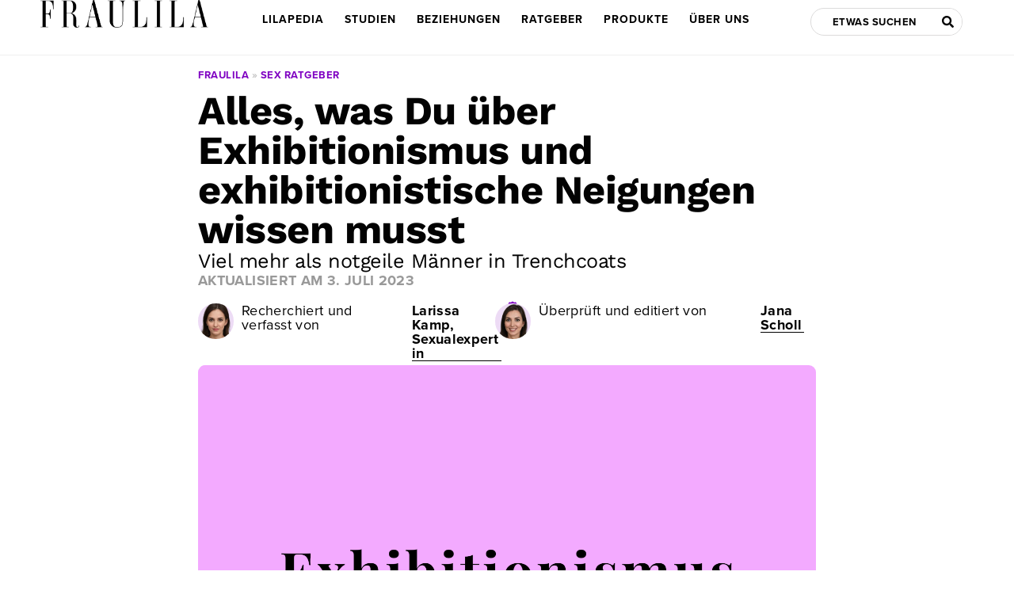

--- FILE ---
content_type: text/html; charset=UTF-8
request_url: https://fraulila.de/exhibitionismus-und-exhibitionistische-neigungen/
body_size: 45961
content:
<!DOCTYPE html> 
<html lang="de"> 
<head>
<meta charset="UTF-8">
<link rel="preload" as="script" importance="high" href="https://fraulila.de/wp-content/plugins/wpraiser/assets/js/lazyload.js?v=4.5.7" /> 
<link rel="preload" as="style" media="all" href="https://fraulila.de/wp-content/cache/wpraiser/fraulila.de/1769711892-cssa9bb7036125f7dcdef88f7be9e33b65dd19dfc2f64c4179fdab79f16c1a23.css" /> 
<link rel="preload" as="style" media="all" href="https://fraulila.de/wp-content/cache/wpraiser/fraulila.de/1769711892-css5b4bdefa7a4aff0c9162882cf29ef3416cb6360266939c69987ed95e23a17.css" /> 
<link rel="preload" as="style" media="all" href="https://fraulila.de/wp-content/cache/wpraiser/fraulila.de/1769711892-css6a9575bb32c41310324c17d60c4d6c4a54a0f07f5613126f73145ce1c38c0.css" /> 
<link rel="preload" as="style" media="all" href="https://fraulila.de/wp-content/cache/wpraiser/fraulila.de/1769711892-css62f25d9dddd8862f509fc8921dbb5b2c7fac6c0b2f472d16975caad02e05c.css" /> 
<link rel="preload" as="style" media="all" href="https://fraulila.de/wp-content/cache/wpraiser/fraulila.de/1769711892-cssfb351e2b4257382c11f508030d829c2239f24e516e35fe81105d8708a4484.css" /> 
<link rel="preload" as="style" media="all" href="https://fraulila.de/wp-content/cache/wpraiser/fraulila.de/1769711892-csse49614bf1d97b0c79a8cc9f6cc92efaffc489d2cc73e055f257f730378f26.css" /> 
<link rel="preload" as="style" media="all" href="https://fraulila.de/wp-content/cache/wpraiser/fraulila.de/1769711892-cssb2a71718111574d8dd4ab67ba086029f52f40e9d6704fb78cafc77b54ba15.css" /> 
<link rel="preload" as="style" media="all" href="https://fraulila.de/wp-content/cache/wpraiser/fraulila.de/1769711892-css445cab6509c826c7e2ffe5213fb3d726a424e65d1aaa98483a198ac49c487.css" /> 
<link rel="preload" as="style" media="all" href="https://fraulila.de/wp-content/cache/wpraiser/fraulila.de/1769711892-cssa8514a2aaccb75f819bef2151c80001aa3b4245afc4739283c6b40c88d6db.css" /> 
<link rel="preload" as="style" media="all" href="https://fraulila.de/wp-content/cache/wpraiser/fraulila.de/1769711892-css7887e109f96c32de58d2c7e94f33704036d7b9561204176a1abeb78c1ec0d.css" /> 
<link rel="preload" as="style" media="all" href="https://fraulila.de/wp-content/cache/wpraiser/fraulila.de/1769711892-css9c2b6d733f51f762653c07f0e1ca6b028006dccab702f7c58ece6490a8869.css" /> 
<link rel="preload" as="style" media="all" href="https://fraulila.de/wp-content/cache/wpraiser/fraulila.de/1769711892-css1235f3603bb89f7c8cbd3aa429e17844212c2e36f4153265d34d128bff9a0.css" /> 
<link rel="preload" as="style" media="all" href="https://fraulila.de/wp-content/cache/wpraiser/fraulila.de/1769711892-cssd61130f5d335d08c5d73de1b1c07596e3e9b3eb3ba52c84c97b290a6cc603.css" /> 
<link rel="preload" as="style" media="all" href="https://fraulila.de/wp-content/cache/wpraiser/fraulila.de/1769711892-cssc46ee2fae7ac44a40ab4acb67aa6a5de3eb5e7ef9e86dd6ae6d159bcfd5d0.css" /> 
<link rel="preload" as="style" media="all" href="https://fraulila.de/wp-content/cache/wpraiser/fraulila.de/1769711892-cssba75ddfd07d097ebc5227f78bfa74225e43eaf7010e19cf99dfffedb9dd71.css" /> 
<link rel="preload" as="style" media="all" href="https://fraulila.de/wp-content/cache/wpraiser/fraulila.de/1769711892-css2ff3e7398b2e2824c39631a367db7a2084589168e36c4706ba8a2da02d911.css" /> 
<link rel="preload" as="style" media="all" href="https://fraulila.de/wp-content/cache/wpraiser/fraulila.de/1769711892-css292d23f31a96d538e99e8184b36b1c60043678660ea2da5abdb21aaedf75c.css" /> 
<link rel="preload" as="style" media="all" href="https://fraulila.de/wp-content/cache/wpraiser/fraulila.de/1769711892-css09ff39e6406c2203db863f82a8bfe90f4bd1efec46d0ae0ae284e01861d58.css" /> 
<link rel="preload" as="style" media="all" href="https://fraulila.de/wp-content/cache/wpraiser/fraulila.de/1769711892-css0606d8a1dbc8a5cce6ee18dbf1628db7605a81f236d9c27692e06622744b2.css" /> 
<link rel="preload" as="style" media="all" href="https://fraulila.de/wp-content/cache/wpraiser/fraulila.de/1769711892-css5cd986ed9cba884ae982c968a378c0d518d141310173f796ff1223f6c733c.css" /> 
<link rel="preload" as="style" media="all" href="https://fraulila.de/wp-content/cache/wpraiser/fraulila.de/1769711892-css4310a7408015798425986caf8873f12c82256689d89751ee3bc89f575597f.css" /> 
<link rel="preload" as="script" href="https://fraulila.de/wp-content/cache/wpraiser/fraulila.de/1769711892-js112c3d118221b1397339fb56490ffe96a19703dc8ec53c7e0c5edbae2ae3c5.js" />
<script data-cfasync="false">function wpruag(){var e=navigator.userAgent;if(e.match(/x11.*ox\/54|id\s4.*us.*ome\/62|oobo|ight|tmet|eadl|ngdo|PTST/i))return!1;if(e.match(/x11.*me\/90\.0\.4430/i)){var r=screen.width;if("number"==typeof r&&1367==r)return!1}return!0}</script>
<meta name="viewport" content="width=device-width, initial-scale=1">
<meta name='robots' content='index, follow, max-image-preview:large, max-snippet:-1, max-video-preview:-1' /><title>Exhibitionistische Neigungen - Das Musst Du Wissen</title>
<link rel="canonical" href="https://fraulila.de/exhibitionismus-und-exhibitionistische-neigungen/" />
<meta property="og:locale" content="de_DE" />
<meta property="og:type" content="article" />
<meta property="og:title" content="Alles, was Du über Exhibitionismus und exhibitionistische Neigungen wissen musst" />
<meta property="og:description" content="Bei dem Wort &#8220;Exhibitionismus&#8221; denkst Du sicherlich an notgeile Männer im Trenchcoat, die hinter dunklen Straßenecken lauern und dort auf Fußgängerinnen warten, um ihnen ihr bestes Stück zu präsentieren. Tatsächlich gibt es diese nicht einvernehmliche Variante des Exhibitionismus, die für Dich wahrscheinlich in keinster Weise erregend ist. Die sexuelle Neigung hat aber auch eine nicht &hellip; Alles, was Du über Exhibitionismus und exhibitionistische Neigungen wissen musst Read More »" />
<meta property="og:url" content="https://fraulila.de/exhibitionismus-und-exhibitionistische-neigungen/" />
<meta property="og:site_name" content="Fraulila" />
<meta property="article:modified_time" content="2023-07-03T09:38:13+00:00" />
<meta property="og:image" content="https://fraulila.de/wp-content/uploads/2022/05/Exhibitionismus.png" />
<meta property="og:image:width" content="1480" />
<meta property="og:image:height" content="987" />
<meta property="og:image:type" content="image/png" />
<meta name="twitter:card" content="summary_large_image" />
<meta name="twitter:label1" content="Geschätzte Lesezeit" />
<meta name="twitter:data1" content="9 Minuten" />
<script type="application/ld+json" class="yoast-schema-graph">{"@context":"https://schema.org","@graph":[{"@type":"WebPage","@id":"https://fraulila.de/exhibitionismus-und-exhibitionistische-neigungen/","url":"https://fraulila.de/exhibitionismus-und-exhibitionistische-neigungen/","name":"Exhibitionistische Neigungen - Das Musst Du Wissen","isPartOf":{"@id":"https://fraulila.de/#website"},"primaryImageOfPage":{"@id":"https://fraulila.de/exhibitionismus-und-exhibitionistische-neigungen/#primaryimage"},"image":{"@id":"https://fraulila.de/exhibitionismus-und-exhibitionistische-neigungen/#primaryimage"},"thumbnailUrl":"https://fraulila.de/wp-content/uploads/2022/05/Exhibitionismus.png","datePublished":"2022-04-21T10:30:37+00:00","dateModified":"2023-07-03T09:38:13+00:00","breadcrumb":{"@id":"https://fraulila.de/exhibitionismus-und-exhibitionistische-neigungen/#breadcrumb"},"inLanguage":"de","potentialAction":[{"@type":"ReadAction","target":["https://fraulila.de/exhibitionismus-und-exhibitionistische-neigungen/"]}]},{"@type":"ImageObject","inLanguage":"de","@id":"https://fraulila.de/exhibitionismus-und-exhibitionistische-neigungen/#primaryimage","url":"https://fraulila.de/wp-content/uploads/2022/05/Exhibitionismus.png","contentUrl":"https://fraulila.de/wp-content/uploads/2022/05/Exhibitionismus.png","width":1480,"height":987,"caption":"Exhibitionismus"},{"@type":"BreadcrumbList","@id":"https://fraulila.de/exhibitionismus-und-exhibitionistische-neigungen/#breadcrumb","itemListElement":[{"@type":"ListItem","position":1,"name":"Fraulila","item":"https://fraulila.de/"},{"@type":"ListItem","position":2,"name":"Sex Ratgeber","item":"https://fraulila.de/sex-ratgeber/"},{"@type":"ListItem","position":3,"name":"Exhibitionistische Neigungen"}]},{"@type":"WebSite","@id":"https://fraulila.de/#website","url":"https://fraulila.de/","name":"Fraulila","description":"","publisher":{"@id":"https://fraulila.de/#organization"},"potentialAction":[{"@type":"SearchAction","target":{"@type":"EntryPoint","urlTemplate":"https://fraulila.de/?s={search_term_string}"},"query-input":"required name=search_term_string"}],"inLanguage":"de"},{"@type":"Organization","@id":"https://fraulila.de/#organization","name":"Fraulila","alternateName":"Frau Lila","url":"https://fraulila.de/","logo":{"@type":"ImageObject","inLanguage":"de","@id":"https://fraulila.de/#/schema/logo/image/","url":"https://fraulila.de/wp-content/uploads/2023/01/Fraulila-Round-Favicon.png","contentUrl":"https://fraulila.de/wp-content/uploads/2023/01/Fraulila-Round-Favicon.png","width":384,"height":384,"caption":"Fraulila"},"image":{"@id":"https://fraulila.de/#/schema/logo/image/"}}]}</script>
<script type="application/ld+json">{"@context":"https:\/\/schema.org\/","@type":"WebPage","dateModified":"2023-07-03T09:38:13+00:00","headline":"Alles, was Du \u00fcber Exhibitionismus und exhibitionistische Neigungen wissen musst","description":"Bei dem Wort &#8220;Exhibitionismus&#8221; denkst Du sicherlich an notgeile M\u00e4nner im Trenchcoat, die hinter dunklen Stra\u00dfenecken lauern und dort auf Fu\u00dfg\u00e4ngerinnen warten, um ihnen ihr bestes St\u00fcck zu pr\u00e4sentieren. Tats\u00e4chlich gibt es diese nicht einvernehmliche Variante des Exhibitionismus, die f\u00fcr Dich wahrscheinlich in keinster Weise erregend ist. Die sexuelle Neigung hat aber auch eine nicht zu verachtende Kehrseite. So ist","author":{"@type":"Person","name":"Frau Lila","url":"https:\/\/fraulila.de\/author\/fraulila\/","description":"Wir versprechen Dir, dass alle Inhalte auf Fraulila.de nach strengen Regeln verfasst werden. Unsere Artikel werden, wenn immer m\u00f6glich, mit Studien und wissenschaftlichen Arbeiten aufbereitet und entsprechend evidenzbasiert ver\u00f6ffentlicht. Nat\u00fcrlich wissen wir, dass bei Themen wie Sex, Sexspielzeuge, Masturbation und Beziehungen nicht alle Behauptungen wissenschaftlich untermauert werden k\u00f6nnen. In diesen F\u00e4llen versuchen wir stets Expertenmeinungen einzuholen, Feedback unserer Leser*innen zu ber\u00fccksichtigen und unseren scharfen Verstand einzuschalten. Wenn Du mehr \u00fcber unsere Vorgehensweise, unser Regelwerk f\u00fcr Autoren und unsere Arbeit erfahren m\u00f6chtest, kannst Du Dir &lt;a href=&quot;https:\/\/fraulila.de\/ueber-uns\/&quot;&gt;hier unsere redaktionellen Standards durchlesen&lt;\/a&gt;."}}</script>
<meta name="p:domain_verify" content="b2752f1f1b9144e58d9569aebe675e4f"/>
<link id="wpr-fonts" rel="stylesheet" href="https://fraulila.de/wp-content/cache/wpraiser/fraulila.de/1769711892-css6131106f3240182cf6f2fd7f567aff52590ec5fe61f204d207f70bbf28146.css" media="fonts" onload="if(wpruag()){this.media='all'}" />
<style>.wpraiser-video-wrapper{display:block;width:100%;margin:10px 0}</style> 
<link rel="profile" href="https://gmpg.org/xfn/11"> 
<script id="cookieyes" src="https://cdn-cookieyes.com/client_data/55fd236f463f9179c7fda475/script.js"></script>
<link rel='stylesheet' id='formidable-css' href='https://fraulila.de/wp-content/cache/wpraiser/fraulila.de/1769711892-cssa9bb7036125f7dcdef88f7be9e33b65dd19dfc2f64c4179fdab79f16c1a23.css' media='all' /> 
<link rel='stylesheet' id='astra-theme-css-css' href='https://fraulila.de/wp-content/cache/wpraiser/fraulila.de/1769711892-css5b4bdefa7a4aff0c9162882cf29ef3416cb6360266939c69987ed95e23a17.css' media='all' /> 
<style id='astra-theme-css-inline-css' media="all">.ast-no-sidebar .entry-content .alignfull{margin-left:calc(-50vw + 50%);margin-right:calc(-50vw + 50%);max-width:100vw;width:100vw}.ast-no-sidebar .entry-content .alignwide{margin-left:calc(-41vw + 50%);margin-right:calc(-41vw + 50%);max-width:unset;width:unset}.ast-no-sidebar .entry-content .alignfull .alignfull,.ast-no-sidebar .entry-content .alignfull .alignwide,.ast-no-sidebar .entry-content .alignwide .alignfull,.ast-no-sidebar .entry-content .alignwide .alignwide,.ast-no-sidebar .entry-content .wp-block-column .alignfull,.ast-no-sidebar .entry-content .wp-block-column .alignwide{width:100%;margin-left:auto;margin-right:auto}.wp-block-gallery,.blocks-gallery-grid{margin:0}.wp-block-separator{max-width:100px}.wp-block-separator.is-style-wide,.wp-block-separator.is-style-dots{max-width:none}.entry-content .has-2-columns .wp-block-column:first-child{padding-right:10px}.entry-content .has-2-columns .wp-block-column:last-child{padding-left:10px}@media (max-width:782px){.entry-content .wp-block-columns .wp-block-column{flex-basis:100%}.entry-content .has-2-columns .wp-block-column:first-child{padding-right:0}.entry-content .has-2-columns .wp-block-column:last-child{padding-left:0}}body .entry-content .wp-block-latest-posts{margin-left:0}body .entry-content .wp-block-latest-posts li{list-style:none}.ast-no-sidebar .ast-container .entry-content .wp-block-latest-posts{margin-left:0}.ast-header-break-point .entry-content .alignwide{margin-left:auto;margin-right:auto}.entry-content .blocks-gallery-item img{margin-bottom:auto}.wp-block-pullquote{border-top:4px solid #555d66;border-bottom:4px solid #555d66;color:#40464d}:root{--ast-container-default-xlg-padding:6.67em;--ast-container-default-lg-padding:5.67em;--ast-container-default-slg-padding:4.34em;--ast-container-default-md-padding:3.34em;--ast-container-default-sm-padding:6.67em;--ast-container-default-xs-padding:2.4em;--ast-container-default-xxs-padding:1.4em}html{font-size:112.5%}a,.page-title{color:#7f00c2}a:hover,a:focus{color:#6800a0}body,button,input,select,textarea,.ast-button,.ast-custom-button{font-family:'Proxima-Nova',proxima-nova,sans-serif;font-weight:400;font-size:18px;font-size:1rem;line-height:1.6}blockquote{color:#000}p,.entry-content p{margin-bottom:1.8em}h1,.entry-content h1,h2,.entry-content h2,h3,.entry-content h3,h4,.entry-content h4,h5,.entry-content h5,h6,.entry-content h6,.site-title,.site-title a{font-family:'Proxima-Nova-Condensed',proxima-nova-condensed,sans-serif;font-weight:700}.site-title{font-size:35px;font-size:1.9444444444444rem;display:none}.ast-archive-description .ast-archive-title{font-size:40px;font-size:2.2222222222222rem}.site-header .site-description{font-size:15px;font-size:.83333333333333rem;display:block}.entry-title{font-size:40px;font-size:2.2222222222222rem}h1,.entry-content h1{font-size:42px;font-size:2.3333333333333rem;font-weight:400;font-family:'Linotype-Didot-Headline',linotype-didot-headline,serif}h2,.entry-content h2{font-size:38px;font-size:2.1111111111111rem;font-weight:700;font-family:'Proxima-Nova',proxima-nova,sans-serif}h3,.entry-content h3{font-size:28px;font-size:1.5555555555556rem;font-weight:700;font-family:'Proxima-Nova',proxima-nova,sans-serif}h4,.entry-content h4{font-size:26px;font-size:1.4444444444444rem;font-weight:700;font-family:'Proxima-Nova',proxima-nova,sans-serif}h5,.entry-content h5{font-size:18px;font-size:1rem;font-family:'Proxima-Nova-Condensed',proxima-nova-condensed,sans-serif}h6,.entry-content h6{font-size:15px;font-size:.83333333333333rem;font-family:'Proxima-Nova-Condensed',proxima-nova-condensed,sans-serif}.ast-single-post .entry-title,.page-title{font-size:41px;font-size:2.2777777777778rem}::selection{background-color:#020202;color:#fff}body,h1,.entry-title a,.entry-content h1,h2,.entry-content h2,h3,.entry-content h3,h4,.entry-content h4,h5,.entry-content h5,h6,.entry-content h6{color:#020202}.tagcloud a:hover,.tagcloud a:focus,.tagcloud a.current-item{color:#fff;border-color:#7f00c2;background-color:#7f00c2}input:focus,input[type="text"]:focus,input[type="email"]:focus,input[type="url"]:focus,input[type="password"]:focus,input[type="reset"]:focus,input[type="search"]:focus,textarea:focus{border-color:#7f00c2}input[type="radio"]:checked,input[type=reset],input[type="checkbox"]:checked,input[type="checkbox"]:hover:checked,input[type="checkbox"]:focus:checked,input[type=range]::-webkit-slider-thumb{border-color:#7f00c2;background-color:#7f00c2;box-shadow:none}.site-footer a:hover+.post-count,.site-footer a:focus+.post-count{background:#7f00c2;border-color:#7f00c2}.single .nav-links .nav-previous,.single .nav-links .nav-next{color:#7f00c2}.entry-meta,.entry-meta *{line-height:1.45;color:#7f00c2}.entry-meta a:hover,.entry-meta a:hover *,.entry-meta a:focus,.entry-meta a:focus *,.page-links>.page-link,.page-links .page-link:hover,.post-navigation a:hover{color:#6800a0}#cat option,.secondary .calendar_wrap thead a,.secondary .calendar_wrap thead a:visited{color:#7f00c2}.secondary .calendar_wrap #today,.ast-progress-val span{background:#7f00c2}.secondary a:hover+.post-count,.secondary a:focus+.post-count{background:#7f00c2;border-color:#7f00c2}.calendar_wrap #today>a{color:#fff}.page-links .page-link,.single .post-navigation a{color:#7f00c2}.widget-title{font-size:25px;font-size:1.3888888888889rem;color:#020202}.single .ast-author-details .author-title{color:#6800a0}.main-header-menu .menu-link,.ast-header-custom-item a{color:#020202}.main-header-menu .menu-item:hover>.menu-link,.main-header-menu .menu-item:hover>.ast-menu-toggle,.main-header-menu .ast-masthead-custom-menu-items a:hover,.main-header-menu .menu-item.focus>.menu-link,.main-header-menu .menu-item.focus>.ast-menu-toggle,.main-header-menu .current-menu-item>.menu-link,.main-header-menu .current-menu-ancestor>.menu-link,.main-header-menu .current-menu-item>.ast-menu-toggle,.main-header-menu .current-menu-ancestor>.ast-menu-toggle{color:#7f00c2}.header-main-layout-3 .ast-main-header-bar-alignment{margin-right:auto}.header-main-layout-2 .site-header-section-left .ast-site-identity{text-align:left}.ast-logo-title-inline .site-logo-img{padding-right:1em}.site-logo-img img{transition:all 0.2s linear}.ast-header-break-point .ast-mobile-menu-buttons-minimal.menu-toggle{background:transparent;color:#020202}.ast-header-break-point .ast-mobile-menu-buttons-outline.menu-toggle{background:transparent;border:1px solid #020202;color:#020202}.ast-header-break-point .ast-mobile-menu-buttons-fill.menu-toggle{background:#020202}.ast-page-builder-template .hentry{margin:0}.ast-page-builder-template .site-content>.ast-container{max-width:100%;padding:0}.ast-page-builder-template .site-content #primary{padding:0;margin:0}.ast-page-builder-template .no-results{text-align:center;margin:4em auto}.ast-page-builder-template .ast-pagination{padding:2em}.ast-page-builder-template .entry-header.ast-no-title.ast-no-thumbnail{margin-top:0}.ast-page-builder-template .entry-header.ast-header-without-markup{margin-top:0;margin-bottom:0}.ast-page-builder-template .entry-header.ast-no-title.ast-no-meta{margin-bottom:0}.ast-page-builder-template.single .post-navigation{padding-bottom:2em}.ast-page-builder-template.single-post .site-content>.ast-container{max-width:100%}.ast-page-builder-template .entry-header{margin-top:4em;margin-left:auto;margin-right:auto;padding-left:20px;padding-right:20px}.single.ast-page-builder-template .entry-header{padding-left:20px;padding-right:20px}.ast-page-builder-template .ast-archive-description{margin:4em auto 0;padding-left:20px;padding-right:20px}.ast-page-builder-template.ast-no-sidebar .entry-content .alignwide{margin-left:0;margin-right:0}.footer-adv .footer-adv-overlay{border-top-style:solid;border-top-color:#7a7a7a}.wp-block-buttons.aligncenter{justify-content:center}.ast-plain-container.ast-no-sidebar #primary{margin-top:0;margin-bottom:0}@media (min-width:1200px){.wp-block-group .has-background{padding:20px}}@media (min-width:1200px){.ast-plain-container.ast-no-sidebar .entry-content .alignwide .wp-block-cover__inner-container,.ast-plain-container.ast-no-sidebar .entry-content .alignfull .wp-block-cover__inner-container{width:1140px}}@media (min-width:1200px){.wp-block-cover-image.alignwide .wp-block-cover__inner-container,.wp-block-cover.alignwide .wp-block-cover__inner-container,.wp-block-cover-image.alignfull .wp-block-cover__inner-container,.wp-block-cover.alignfull .wp-block-cover__inner-container{width:100%}}.wp-block-image.aligncenter{margin-left:auto;margin-right:auto}.wp-block-table.aligncenter{margin-left:auto;margin-right:auto}@media (max-width:921px){.ast-separate-container #primary,.ast-separate-container #secondary{padding:1.5em 0}#primary,#secondary{padding:1.5em 0;margin:0}.ast-left-sidebar #content>.ast-container{display:flex;flex-direction:column-reverse;width:100%}.ast-separate-container .ast-article-post,.ast-separate-container .ast-article-single{padding:1.5em 2.14em}.ast-author-box img.avatar{margin:20px 0 0 0}}@media (min-width:922px){.ast-separate-container.ast-right-sidebar #primary,.ast-separate-container.ast-left-sidebar #primary{border:0}.search-no-results.ast-separate-container #primary{margin-bottom:4em}}.elementor-button-wrapper .elementor-button{border-style:solid;text-decoration:none;border-top-width:0;border-right-width:0;border-left-width:0;border-bottom-width:0}body .elementor-button.elementor-size-sm,body .elementor-button.elementor-size-xs,body .elementor-button.elementor-size-md,body .elementor-button.elementor-size-lg,body .elementor-button.elementor-size-xl,body .elementor-button{border-radius:2px;padding-top:10px;padding-right:40px;padding-bottom:10px;padding-left:40px}.elementor-button-wrapper .elementor-button{border-color:#020202;background-color:#020202}.elementor-button-wrapper .elementor-button:hover,.elementor-button-wrapper .elementor-button:focus{color:#fff;background-color:#6800a0;border-color:#6800a0}.wp-block-button .wp-block-button__link,.elementor-button-wrapper .elementor-button,.elementor-button-wrapper .elementor-button:visited{color:#fff}.elementor-button-wrapper .elementor-button{font-family:inherit;font-weight:inherit;line-height:1}.wp-block-button .wp-block-button__link:hover,.wp-block-button .wp-block-button__link:focus{color:#fff;background-color:#6800a0;border-color:#6800a0}.wp-block-button .wp-block-button__link{border-top-width:0;border-right-width:0;border-left-width:0;border-bottom-width:0;border-color:#020202;background-color:#020202;color:#fff;font-family:inherit;font-weight:inherit;line-height:1;border-radius:2px;padding-top:10px;padding-right:40px;padding-bottom:10px;padding-left:40px}.menu-toggle,button,.ast-button,.ast-custom-button,.button,input#submit,input[type="button"],input[type="submit"],input[type="reset"]{border-style:solid;border-top-width:0;border-right-width:0;border-left-width:0;border-bottom-width:0;color:#fff;border-color:#020202;background-color:#020202;border-radius:2px;padding-top:10px;padding-right:40px;padding-bottom:10px;padding-left:40px;font-family:inherit;font-weight:inherit;line-height:1}button:focus,.menu-toggle:hover,button:hover,.ast-button:hover,.ast-custom-button:hover .button:hover,.ast-custom-button:hover,input[type=reset]:hover,input[type=reset]:focus,input#submit:hover,input#submit:focus,input[type="button"]:hover,input[type="button"]:focus,input[type="submit"]:hover,input[type="submit"]:focus{color:#fff;background-color:#6800a0;border-color:#6800a0}@media (min-width:544px){.ast-container{max-width:100%}}@media (max-width:544px){.ast-separate-container .ast-article-post,.ast-separate-container .ast-article-single,.ast-separate-container .comments-title,.ast-separate-container .ast-archive-description{padding:1.5em 1em}.ast-separate-container #content .ast-container{padding-left:.54em;padding-right:.54em}.ast-separate-container .ast-comment-list li.depth-1{padding:1.5em 1em;margin-bottom:1.5em}.ast-separate-container .ast-comment-list .bypostauthor{padding:.5em}.ast-search-menu-icon.ast-dropdown-active .search-field{width:170px}.site-branding img,.site-header .site-logo-img .custom-logo-link img{max-width:100%}}@media (max-width:921px){.ast-mobile-header-stack .main-header-bar .ast-search-menu-icon{display:inline-block}.ast-header-break-point.ast-header-custom-item-outside .ast-mobile-header-stack .main-header-bar .ast-search-icon{margin:0}.ast-comment-avatar-wrap img{max-width:2.5em}.ast-separate-container .ast-comment-list li.depth-1{padding:1.5em 2.14em}.ast-separate-container .comment-respond{padding:2em 2.14em}.ast-comment-meta{padding:0 1.8888em 1.3333em}}body,.ast-separate-container{background-color:#fff;;background-image:none;}.ast-no-sidebar.ast-separate-container .entry-content .alignfull{margin-left:-6.67em;margin-right:-6.67em;width:auto}@media (max-width:1200px){.ast-no-sidebar.ast-separate-container .entry-content .alignfull{margin-left:-2.4em;margin-right:-2.4em}}@media (max-width:768px){.ast-no-sidebar.ast-separate-container .entry-content .alignfull{margin-left:-2.14em;margin-right:-2.14em}}@media (max-width:544px){.ast-no-sidebar.ast-separate-container .entry-content .alignfull{margin-left:-1em;margin-right:-1em}}.ast-no-sidebar.ast-separate-container .entry-content .alignwide{margin-left:-20px;margin-right:-20px}.ast-no-sidebar.ast-separate-container .entry-content .wp-block-column .alignfull,.ast-no-sidebar.ast-separate-container .entry-content .wp-block-column .alignwide{margin-left:auto;margin-right:auto;width:100%}@media (max-width:921px){.widget-title{font-size:25px;font-size:1.3888888888889rem}body,button,input,select,textarea,.ast-button,.ast-custom-button{font-size:18px;font-size:1rem}#secondary,#secondary button,#secondary input,#secondary select,#secondary textarea{font-size:18px;font-size:1rem}.site-title{display:none}.ast-archive-description .ast-archive-title{font-size:40px}.site-header .site-description{display:block}.entry-title{font-size:30px}h1,.entry-content h1{font-size:30px}h2,.entry-content h2{font-size:25px}h3,.entry-content h3{font-size:20px}.ast-single-post .entry-title,.page-title{font-size:30px}}@media (max-width:544px){.widget-title{font-size:25px;font-size:1.3888888888889rem}body,button,input,select,textarea,.ast-button,.ast-custom-button{font-size:18px;font-size:1rem}#secondary,#secondary button,#secondary input,#secondary select,#secondary textarea{font-size:18px;font-size:1rem}.site-title{display:none}.ast-archive-description .ast-archive-title{font-size:40px}.site-header .site-description{display:block}.entry-title{font-size:30px}h1,.entry-content h1{font-size:30px}h2,.entry-content h2{font-size:30px}h3,.entry-content h3{font-size:24px}.ast-single-post .entry-title,.page-title{font-size:30px}}@media (max-width:544px){html{font-size:112.5%}}@media (min-width:922px){.ast-container{max-width:1140px}}@media (max-width:921px){.main-header-bar .main-header-bar-navigation{display:none}}.ast-desktop .main-header-menu.submenu-with-border .sub-menu,.ast-desktop .main-header-menu.submenu-with-border .astra-full-megamenu-wrapper{border-color:#020202}.ast-desktop .main-header-menu.submenu-with-border .sub-menu{border-top-width:2px;border-right-width:0;border-left-width:0;border-bottom-width:0;border-style:solid}.ast-desktop .main-header-menu.submenu-with-border .sub-menu .sub-menu{top:-2px}.ast-desktop .main-header-menu.submenu-with-border .sub-menu .menu-link,.ast-desktop .main-header-menu.submenu-with-border .children .menu-link{border-bottom-width:0;border-style:solid;border-color:#eaeaea}@media (min-width:922px){.main-header-menu .sub-menu .menu-item.ast-left-align-sub-menu:hover>.sub-menu,.main-header-menu .sub-menu .menu-item.ast-left-align-sub-menu.focus>.sub-menu{margin-left:0}}.ast-small-footer{border-top-style:solid;border-top-width:1px;border-top-color:#7a7a7a}.ast-small-footer-wrap{text-align:center}.ast-header-break-point.ast-header-custom-item-inside .main-header-bar .main-header-bar-navigation .ast-search-icon{display:none}.ast-header-break-point.ast-header-custom-item-inside .main-header-bar .ast-search-menu-icon .search-form{padding:0;display:block;overflow:hidden}.ast-header-break-point .ast-header-custom-item .widget:last-child{margin-bottom:1em}.ast-header-custom-item .widget{margin:.5em;display:inline-block;vertical-align:middle}.ast-header-custom-item .widget p{margin-bottom:0}.ast-header-custom-item .widget li{width:auto}.ast-header-custom-item-inside .button-custom-menu-item .menu-link{display:none}.ast-header-custom-item-inside.ast-header-break-point .button-custom-menu-item .ast-custom-button-link{display:none}.ast-header-custom-item-inside.ast-header-break-point .button-custom-menu-item .menu-link{display:block}.ast-header-break-point.ast-header-custom-item-outside .main-header-bar .ast-search-icon{margin-right:1em}.ast-header-break-point.ast-header-custom-item-inside .main-header-bar .ast-search-menu-icon .search-field,.ast-header-break-point.ast-header-custom-item-inside .main-header-bar .ast-search-menu-icon.ast-inline-search .search-field{width:100%;padding-right:5.5em}.ast-header-break-point.ast-header-custom-item-inside .main-header-bar .ast-search-menu-icon .search-submit{display:block;position:absolute;height:100%;top:0;right:0;padding:0 1em;border-radius:0}.ast-header-break-point .ast-header-custom-item .ast-masthead-custom-menu-items{padding-left:20px;padding-right:20px;margin-bottom:1em;margin-top:1em}.ast-header-custom-item-inside.ast-header-break-point .button-custom-menu-item{padding-left:0;padding-right:0;margin-top:0;margin-bottom:0}.astra-icon-down_arrow::after{content:"\e900";font-family:Astra}.astra-icon-close::after{content:"\e5cd";font-family:Astra}.astra-icon-drag_handle::after{content:"\e25d";font-family:Astra}.astra-icon-format_align_justify::after{content:"\e235";font-family:Astra}.astra-icon-menu::after{content:"\e5d2";font-family:Astra}.astra-icon-reorder::after{content:"\e8fe";font-family:Astra}.astra-icon-search::after{content:"\e8b6";font-family:Astra}.astra-icon-zoom_in::after{content:"\e56b";font-family:Astra}.astra-icon-check-circle::after{content:"\e901";font-family:Astra}.astra-icon-shopping-cart::after{content:"\f07a";font-family:Astra}.astra-icon-shopping-bag::after{content:"\f290";font-family:Astra}.astra-icon-shopping-basket::after{content:"\f291";font-family:Astra}.astra-icon-circle-o::after{content:"\e903";font-family:Astra}.astra-icon-certificate::after{content:"\e902";font-family:Astra}blockquote{padding:1.2em}:root .has-ast-global-color-0-color{color:var(--ast-global-color-0)}:root .has-ast-global-color-0-background-color{background-color:var(--ast-global-color-0)}:root .wp-block-button .has-ast-global-color-0-color{color:var(--ast-global-color-0)}:root .wp-block-button .has-ast-global-color-0-background-color{background-color:var(--ast-global-color-0)}:root .has-ast-global-color-1-color{color:var(--ast-global-color-1)}:root .has-ast-global-color-1-background-color{background-color:var(--ast-global-color-1)}:root .wp-block-button .has-ast-global-color-1-color{color:var(--ast-global-color-1)}:root .wp-block-button .has-ast-global-color-1-background-color{background-color:var(--ast-global-color-1)}:root .has-ast-global-color-2-color{color:var(--ast-global-color-2)}:root .has-ast-global-color-2-background-color{background-color:var(--ast-global-color-2)}:root .wp-block-button .has-ast-global-color-2-color{color:var(--ast-global-color-2)}:root .wp-block-button .has-ast-global-color-2-background-color{background-color:var(--ast-global-color-2)}:root .has-ast-global-color-3-color{color:var(--ast-global-color-3)}:root .has-ast-global-color-3-background-color{background-color:var(--ast-global-color-3)}:root .wp-block-button .has-ast-global-color-3-color{color:var(--ast-global-color-3)}:root .wp-block-button .has-ast-global-color-3-background-color{background-color:var(--ast-global-color-3)}:root .has-ast-global-color-4-color{color:var(--ast-global-color-4)}:root .has-ast-global-color-4-background-color{background-color:var(--ast-global-color-4)}:root .wp-block-button .has-ast-global-color-4-color{color:var(--ast-global-color-4)}:root .wp-block-button .has-ast-global-color-4-background-color{background-color:var(--ast-global-color-4)}:root .has-ast-global-color-5-color{color:var(--ast-global-color-5)}:root .has-ast-global-color-5-background-color{background-color:var(--ast-global-color-5)}:root .wp-block-button .has-ast-global-color-5-color{color:var(--ast-global-color-5)}:root .wp-block-button .has-ast-global-color-5-background-color{background-color:var(--ast-global-color-5)}:root .has-ast-global-color-6-color{color:var(--ast-global-color-6)}:root .has-ast-global-color-6-background-color{background-color:var(--ast-global-color-6)}:root .wp-block-button .has-ast-global-color-6-color{color:var(--ast-global-color-6)}:root .wp-block-button .has-ast-global-color-6-background-color{background-color:var(--ast-global-color-6)}:root .has-ast-global-color-7-color{color:var(--ast-global-color-7)}:root .has-ast-global-color-7-background-color{background-color:var(--ast-global-color-7)}:root .wp-block-button .has-ast-global-color-7-color{color:var(--ast-global-color-7)}:root .wp-block-button .has-ast-global-color-7-background-color{background-color:var(--ast-global-color-7)}:root .has-ast-global-color-8-color{color:var(--ast-global-color-8)}:root .has-ast-global-color-8-background-color{background-color:var(--ast-global-color-8)}:root .wp-block-button .has-ast-global-color-8-color{color:var(--ast-global-color-8)}:root .wp-block-button .has-ast-global-color-8-background-color{background-color:var(--ast-global-color-8)}:root{--ast-global-color-0:#8b3dff;--ast-global-color-1:#60f;--ast-global-color-2:#000;--ast-global-color-3:#fff;--ast-global-color-4:#999;--ast-global-color-5:#f3f3f3;--ast-global-color-6:#F2F5F7;--ast-global-color-7:#efe6ff;--ast-global-color-8:#5600d7}:root{--ast-border-color:#ddd}@media (min-width:921px){.ast-theme-transparent-header #masthead{position:absolute;left:0;right:0}.ast-theme-transparent-header .main-header-bar,.ast-theme-transparent-header.ast-header-break-point .main-header-bar{background:none}body.elementor-editor-active.ast-theme-transparent-header #masthead,.fl-builder-edit .ast-theme-transparent-header #masthead,body.vc_editor.ast-theme-transparent-header #masthead,body.brz-ed.ast-theme-transparent-header #masthead{z-index:0}.ast-header-break-point.ast-replace-site-logo-transparent.ast-theme-transparent-header .custom-mobile-logo-link{display:none}.ast-header-break-point.ast-replace-site-logo-transparent.ast-theme-transparent-header .transparent-custom-logo{display:inline-block}.ast-theme-transparent-header .ast-above-header,.ast-theme-transparent-header .ast-above-header.ast-above-header-bar{background-image:none;background-color:transparent}.ast-theme-transparent-header .ast-below-header{background-image:none;background-color:transparent}}@media (max-width:921px){.ast-theme-transparent-header #masthead{position:absolute;left:0;right:0}.ast-theme-transparent-header .main-header-bar,.ast-theme-transparent-header.ast-header-break-point .main-header-bar{background:none}body.elementor-editor-active.ast-theme-transparent-header #masthead,.fl-builder-edit .ast-theme-transparent-header #masthead,body.vc_editor.ast-theme-transparent-header #masthead,body.brz-ed.ast-theme-transparent-header #masthead{z-index:0}.ast-header-break-point.ast-replace-site-logo-transparent.ast-theme-transparent-header .custom-mobile-logo-link{display:none}.ast-header-break-point.ast-replace-site-logo-transparent.ast-theme-transparent-header .transparent-custom-logo{display:inline-block}.ast-theme-transparent-header .ast-above-header,.ast-theme-transparent-header .ast-above-header.ast-above-header-bar{background-image:none;background-color:transparent}.ast-theme-transparent-header .ast-below-header{background-image:none;background-color:transparent}}.ast-theme-transparent-header .main-header-bar,.ast-theme-transparent-header.ast-header-break-point .main-header-bar{border-bottom-style:none}.ast-breadcrumbs .trail-browse,.ast-breadcrumbs .trail-items,.ast-breadcrumbs .trail-items li{display:inline-block;margin:0;padding:0;border:none;background:inherit;text-indent:0}.ast-breadcrumbs .trail-browse{font-size:inherit;font-style:inherit;font-weight:inherit;color:inherit}.ast-breadcrumbs .trail-items{list-style:none}.trail-items li::after{padding:0 .3em;content:"\00bb"}.trail-items li:last-of-type::after{display:none}.elementor-widget-heading .elementor-heading-title{margin:0}.elementor-post.elementor-grid-item.hentry{margin-bottom:0}.woocommerce div.product .elementor-element.elementor-products-grid .related.products ul.products li.product,.elementor-element .elementor-wc-products .woocommerce[class*='columns-'] ul.products li.product{width:auto;margin:0;float:none}.ast-left-sidebar .elementor-section.elementor-section-stretched,.ast-right-sidebar .elementor-section.elementor-section-stretched{max-width:100%;left:0!important}.elementor-template-full-width .ast-container{display:block}@media (max-width:544px){.elementor-element .elementor-wc-products .woocommerce[class*="columns-"] ul.products li.product{width:auto;margin:0}.elementor-element .woocommerce .woocommerce-result-count{float:none}}.ast-header-break-point .main-header-bar{border-bottom-width:1px}@media (min-width:922px){.main-header-bar{border-bottom-width:1px}}.main-header-menu .menu-item,#astra-footer-menu .menu-item,.main-header-bar .ast-masthead-custom-menu-items{-js-display:flex;display:flex;-webkit-box-pack:center;-webkit-justify-content:center;-moz-box-pack:center;-ms-flex-pack:center;justify-content:center;-webkit-box-orient:vertical;-webkit-box-direction:normal;-webkit-flex-direction:column;-moz-box-orient:vertical;-moz-box-direction:normal;-ms-flex-direction:column;flex-direction:column}.main-header-menu>.menu-item>.menu-link,#astra-footer-menu>.menu-item>.menu-link{height:100%;-webkit-box-align:center;-webkit-align-items:center;-moz-box-align:center;-ms-flex-align:center;align-items:center;-js-display:flex;display:flex}.ast-primary-menu-disabled .main-header-bar .ast-masthead-custom-menu-items{flex:unset}.main-header-menu .sub-menu .menu-item.menu-item-has-children>.menu-link:after{position:absolute;right:1em;top:50%;transform:translate(0,-50%) rotate(270deg)}.ast-header-break-point .main-header-bar .main-header-bar-navigation .page_item_has_children>.ast-menu-toggle::before,.ast-header-break-point .main-header-bar .main-header-bar-navigation .menu-item-has-children>.ast-menu-toggle::before,.ast-mobile-popup-drawer .main-header-bar-navigation .menu-item-has-children>.ast-menu-toggle::before,.ast-header-break-point .ast-mobile-header-wrap .main-header-bar-navigation .menu-item-has-children>.ast-menu-toggle::before{font-weight:700;content:"\e900";font-family:Astra;text-decoration:inherit;display:inline-block}.ast-header-break-point .main-navigation ul.sub-menu .menu-item .menu-link:before{content:"\e900";font-family:Astra;font-size:.65em;text-decoration:inherit;display:inline-block;transform:translate(0,-2px) rotateZ(270deg);margin-right:5px}.widget_search .search-form:after{font-family:Astra;font-size:1.2em;font-weight:400;content:"\e8b6";position:absolute;top:50%;right:15px;transform:translate(0,-50%)}.astra-search-icon::before{content:"\e8b6";font-family:Astra;font-style:normal;font-weight:400;text-decoration:inherit;text-align:center;-webkit-font-smoothing:antialiased;-moz-osx-font-smoothing:grayscale;z-index:3}.main-header-bar .main-header-bar-navigation .page_item_has_children>a:after,.main-header-bar .main-header-bar-navigation .menu-item-has-children>a:after,.site-header-focus-item .main-header-bar-navigation .menu-item-has-children>.menu-link:after{content:"\e900";display:inline-block;font-family:Astra;font-size:.6rem;font-weight:700;text-rendering:auto;-webkit-font-smoothing:antialiased;-moz-osx-font-smoothing:grayscale;margin-left:10px;line-height:normal}.ast-mobile-popup-drawer .main-header-bar-navigation .ast-submenu-expanded>.ast-menu-toggle::before{transform:rotateX(180deg)}.ast-header-break-point .main-header-bar-navigation .menu-item-has-children>.menu-link:after{display:none}.ast-separate-container .blog-layout-1,.ast-separate-container .blog-layout-2,.ast-separate-container .blog-layout-3{background-color:transparent;background-image:none}.ast-separate-container .ast-article-post{background-color:#fff;;background-image:none;}@media (max-width:921px){.ast-separate-container .ast-article-post{background-color:#fff;;background-image:none;}}@media (max-width:544px){.ast-separate-container .ast-article-post{background-color:#fff;;background-image:none;}}.ast-separate-container .ast-article-single:not(.ast-related-post),.ast-separate-container .comments-area .comment-respond,.ast-separate-container .comments-area .ast-comment-list li,.ast-separate-container .ast-woocommerce-container,.ast-separate-container .error-404,.ast-separate-container .no-results,.single.ast-separate-container.ast-author-meta,.ast-separate-container .related-posts-title-wrapper,.ast-separate-container.ast-two-container #secondary .widget,.ast-separate-container .comments-count-wrapper,.ast-box-layout.ast-plain-container .site-content,.ast-padded-layout.ast-plain-container .site-content,.ast-separate-container .comments-area .comments-title{background-color:#fff;;background-image:none;}@media (max-width:921px){.ast-separate-container .ast-article-single:not(.ast-related-post),.ast-separate-container .comments-area .comment-respond,.ast-separate-container .comments-area .ast-comment-list li,.ast-separate-container .ast-woocommerce-container,.ast-separate-container .error-404,.ast-separate-container .no-results,.single.ast-separate-container.ast-author-meta,.ast-separate-container .related-posts-title-wrapper,.ast-separate-container.ast-two-container #secondary .widget,.ast-separate-container .comments-count-wrapper,.ast-box-layout.ast-plain-container .site-content,.ast-padded-layout.ast-plain-container .site-content,.ast-separate-container .comments-area .comments-title{background-color:#fff;;background-image:none;}}@media (max-width:544px){.ast-separate-container .ast-article-single:not(.ast-related-post),.ast-separate-container .comments-area .comment-respond,.ast-separate-container .comments-area .ast-comment-list li,.ast-separate-container .ast-woocommerce-container,.ast-separate-container .error-404,.ast-separate-container .no-results,.single.ast-separate-container.ast-author-meta,.ast-separate-container .related-posts-title-wrapper,.ast-separate-container.ast-two-container #secondary .widget,.ast-separate-container .comments-count-wrapper,.ast-box-layout.ast-plain-container .site-content,.ast-padded-layout.ast-plain-container .site-content,.ast-separate-container .comments-area .comments-title{background-color:#fff;;background-image:none;}}:root{--e-global-color-astglobalcolor0:#8b3dff;--e-global-color-astglobalcolor1:#60f;--e-global-color-astglobalcolor2:#000;--e-global-color-astglobalcolor3:#fff;--e-global-color-astglobalcolor4:#999;--e-global-color-astglobalcolor5:#f3f3f3;--e-global-color-astglobalcolor6:#F2F5F7;--e-global-color-astglobalcolor7:#efe6ff;--e-global-color-astglobalcolor8:#5600d7}.ast-desktop .astra-menu-animation-slide-up>.menu-item>.astra-full-megamenu-wrapper,.ast-desktop .astra-menu-animation-slide-up>.menu-item>.sub-menu,.ast-desktop .astra-menu-animation-slide-up>.menu-item>.sub-menu .sub-menu{opacity:0;visibility:hidden;transform:translateY(.5em);transition:visibility .2s ease,transform .2s ease}.ast-desktop .astra-menu-animation-slide-up>.menu-item .menu-item.focus>.sub-menu,.ast-desktop .astra-menu-animation-slide-up>.menu-item .menu-item:hover>.sub-menu,.ast-desktop .astra-menu-animation-slide-up>.menu-item.focus>.astra-full-megamenu-wrapper,.ast-desktop .astra-menu-animation-slide-up>.menu-item.focus>.sub-menu,.ast-desktop .astra-menu-animation-slide-up>.menu-item:hover>.astra-full-megamenu-wrapper,.ast-desktop .astra-menu-animation-slide-up>.menu-item:hover>.sub-menu{opacity:1;visibility:visible;transform:translateY(0);transition:opacity .2s ease,visibility .2s ease,transform .2s ease}.ast-desktop .astra-menu-animation-slide-up>.full-width-mega.menu-item.focus>.astra-full-megamenu-wrapper,.ast-desktop .astra-menu-animation-slide-up>.full-width-mega.menu-item:hover>.astra-full-megamenu-wrapper{-js-display:flex;display:flex}.ast-desktop .astra-menu-animation-slide-down>.menu-item>.astra-full-megamenu-wrapper,.ast-desktop .astra-menu-animation-slide-down>.menu-item>.sub-menu,.ast-desktop .astra-menu-animation-slide-down>.menu-item>.sub-menu .sub-menu{opacity:0;visibility:hidden;transform:translateY(-.5em);transition:visibility .2s ease,transform .2s ease}.ast-desktop .astra-menu-animation-slide-down>.menu-item .menu-item.focus>.sub-menu,.ast-desktop .astra-menu-animation-slide-down>.menu-item .menu-item:hover>.sub-menu,.ast-desktop .astra-menu-animation-slide-down>.menu-item.focus>.astra-full-megamenu-wrapper,.ast-desktop .astra-menu-animation-slide-down>.menu-item.focus>.sub-menu,.ast-desktop .astra-menu-animation-slide-down>.menu-item:hover>.astra-full-megamenu-wrapper,.ast-desktop .astra-menu-animation-slide-down>.menu-item:hover>.sub-menu{opacity:1;visibility:visible;transform:translateY(0);transition:opacity .2s ease,visibility .2s ease,transform .2s ease}.ast-desktop .astra-menu-animation-slide-down>.full-width-mega.menu-item.focus>.astra-full-megamenu-wrapper,.ast-desktop .astra-menu-animation-slide-down>.full-width-mega.menu-item:hover>.astra-full-megamenu-wrapper{-js-display:flex;display:flex}.ast-desktop .astra-menu-animation-fade>.menu-item>.astra-full-megamenu-wrapper,.ast-desktop .astra-menu-animation-fade>.menu-item>.sub-menu,.ast-desktop .astra-menu-animation-fade>.menu-item>.sub-menu .sub-menu{opacity:0;visibility:hidden;transition:opacity ease-in-out .3s}.ast-desktop .astra-menu-animation-fade>.menu-item .menu-item.focus>.sub-menu,.ast-desktop .astra-menu-animation-fade>.menu-item .menu-item:hover>.sub-menu,.ast-desktop .astra-menu-animation-fade>.menu-item.focus>.astra-full-megamenu-wrapper,.ast-desktop .astra-menu-animation-fade>.menu-item.focus>.sub-menu,.ast-desktop .astra-menu-animation-fade>.menu-item:hover>.astra-full-megamenu-wrapper,.ast-desktop .astra-menu-animation-fade>.menu-item:hover>.sub-menu{opacity:1;visibility:visible;transition:opacity ease-in-out .3s}.ast-desktop .astra-menu-animation-fade>.full-width-mega.menu-item.focus>.astra-full-megamenu-wrapper,.ast-desktop .astra-menu-animation-fade>.full-width-mega.menu-item:hover>.astra-full-megamenu-wrapper{-js-display:flex;display:flex}</style> 
<link rel='stylesheet' id='wp-block-library-css' href='https://fraulila.de/wp-content/cache/wpraiser/fraulila.de/1769711892-css6a9575bb32c41310324c17d60c4d6c4a54a0f07f5613126f73145ce1c38c0.css' media='all' /> 
<style id='safe-svg-svg-icon-style-inline-css' media="all">.safe-svg-cover{text-align:center}.safe-svg-cover .safe-svg-inside{display:inline-block;max-width:100%}.safe-svg-cover svg{height:100%;max-height:100%;max-width:100%;width:100%}</style> 
<style id='global-styles-inline-css' media="all">body{--wp--preset--color--black:#000;--wp--preset--color--cyan-bluish-gray:#abb8c3;--wp--preset--color--white:#fff;--wp--preset--color--pale-pink:#f78da7;--wp--preset--color--vivid-red:#cf2e2e;--wp--preset--color--luminous-vivid-orange:#ff6900;--wp--preset--color--luminous-vivid-amber:#fcb900;--wp--preset--color--light-green-cyan:#7bdcb5;--wp--preset--color--vivid-green-cyan:#00d084;--wp--preset--color--pale-cyan-blue:#8ed1fc;--wp--preset--color--vivid-cyan-blue:#0693e3;--wp--preset--color--vivid-purple:#9b51e0;--wp--preset--color--ast-global-color-0:var(--ast-global-color-0);--wp--preset--color--ast-global-color-1:var(--ast-global-color-1);--wp--preset--color--ast-global-color-2:var(--ast-global-color-2);--wp--preset--color--ast-global-color-3:var(--ast-global-color-3);--wp--preset--color--ast-global-color-4:var(--ast-global-color-4);--wp--preset--color--ast-global-color-5:var(--ast-global-color-5);--wp--preset--color--ast-global-color-6:var(--ast-global-color-6);--wp--preset--color--ast-global-color-7:var(--ast-global-color-7);--wp--preset--color--ast-global-color-8:var(--ast-global-color-8);--wp--preset--gradient--vivid-cyan-blue-to-vivid-purple:linear-gradient(135deg,rgba(6,147,227,1) 0%,rgb(155,81,224) 100%);--wp--preset--gradient--light-green-cyan-to-vivid-green-cyan:linear-gradient(135deg,rgb(122,220,180) 0%,rgb(0,208,130) 100%);--wp--preset--gradient--luminous-vivid-amber-to-luminous-vivid-orange:linear-gradient(135deg,rgba(252,185,0,1) 0%,rgba(255,105,0,1) 100%);--wp--preset--gradient--luminous-vivid-orange-to-vivid-red:linear-gradient(135deg,rgba(255,105,0,1) 0%,rgb(207,46,46) 100%);--wp--preset--gradient--very-light-gray-to-cyan-bluish-gray:linear-gradient(135deg,rgb(238,238,238) 0%,rgb(169,184,195) 100%);--wp--preset--gradient--cool-to-warm-spectrum:linear-gradient(135deg,rgb(74,234,220) 0%,rgb(151,120,209) 20%,rgb(207,42,186) 40%,rgb(238,44,130) 60%,rgb(251,105,98) 80%,rgb(254,248,76) 100%);--wp--preset--gradient--blush-light-purple:linear-gradient(135deg,rgb(255,206,236) 0%,rgb(152,150,240) 100%);--wp--preset--gradient--blush-bordeaux:linear-gradient(135deg,rgb(254,205,165) 0%,rgb(254,45,45) 50%,rgb(107,0,62) 100%);--wp--preset--gradient--luminous-dusk:linear-gradient(135deg,rgb(255,203,112) 0%,rgb(199,81,192) 50%,rgb(65,88,208) 100%);--wp--preset--gradient--pale-ocean:linear-gradient(135deg,rgb(255,245,203) 0%,rgb(182,227,212) 50%,rgb(51,167,181) 100%);--wp--preset--gradient--electric-grass:linear-gradient(135deg,rgb(202,248,128) 0%,rgb(113,206,126) 100%);--wp--preset--gradient--midnight:linear-gradient(135deg,rgb(2,3,129) 0%,rgb(40,116,252) 100%);--wp--preset--duotone--dark-grayscale:url('#wp-duotone-dark-grayscale');--wp--preset--duotone--grayscale:url('#wp-duotone-grayscale');--wp--preset--duotone--purple-yellow:url('#wp-duotone-purple-yellow');--wp--preset--duotone--blue-red:url('#wp-duotone-blue-red');--wp--preset--duotone--midnight:url('#wp-duotone-midnight');--wp--preset--duotone--magenta-yellow:url('#wp-duotone-magenta-yellow');--wp--preset--duotone--purple-green:url('#wp-duotone-purple-green');--wp--preset--duotone--blue-orange:url('#wp-duotone-blue-orange');--wp--preset--font-size--small:13px;--wp--preset--font-size--medium:20px;--wp--preset--font-size--large:36px;--wp--preset--font-size--x-large:42px;--wp--preset--spacing--20:.44rem;--wp--preset--spacing--30:.67rem;--wp--preset--spacing--40:1rem;--wp--preset--spacing--50:1.5rem;--wp--preset--spacing--60:2.25rem;--wp--preset--spacing--70:3.38rem;--wp--preset--spacing--80:5.06rem;--wp--preset--shadow--natural:6px 6px 9px rgba(0,0,0,.2);--wp--preset--shadow--deep:12px 12px 50px rgba(0,0,0,.4);--wp--preset--shadow--sharp:6px 6px 0 rgba(0,0,0,.2);--wp--preset--shadow--outlined:6px 6px 0 -3px rgba(255,255,255,1),6px 6px rgba(0,0,0,1);--wp--preset--shadow--crisp:6px 6px 0 rgba(0,0,0,1)}body{margin:0;--wp--style--global--content-size:var(--wp--custom--ast-content-width-size);--wp--style--global--wide-size:var(--wp--custom--ast-wide-width-size)}.wp-site-blocks>.alignleft{float:left;margin-right:2em}.wp-site-blocks>.alignright{float:right;margin-left:2em}.wp-site-blocks>.aligncenter{justify-content:center;margin-left:auto;margin-right:auto}.wp-site-blocks>*{margin-block-start:0;margin-block-end:0}.wp-site-blocks>*+*{margin-block-start:24px}body{--wp--style--block-gap:24px}body .is-layout-flow>*{margin-block-start:0;margin-block-end:0}body .is-layout-flow>*+*{margin-block-start:24px;margin-block-end:0}body .is-layout-constrained>*{margin-block-start:0;margin-block-end:0}body .is-layout-constrained>*+*{margin-block-start:24px;margin-block-end:0}body .is-layout-flex{gap:24px}body .is-layout-flow>.alignleft{float:left;margin-inline-start:0;margin-inline-end:2em}body .is-layout-flow>.alignright{float:right;margin-inline-start:2em;margin-inline-end:0}body .is-layout-flow>.aligncenter{margin-left:auto!important;margin-right:auto!important}body .is-layout-constrained>.alignleft{float:left;margin-inline-start:0;margin-inline-end:2em}body .is-layout-constrained>.alignright{float:right;margin-inline-start:2em;margin-inline-end:0}body .is-layout-constrained>.aligncenter{margin-left:auto!important;margin-right:auto!important}body .is-layout-constrained>:where(:not(.alignleft):not(.alignright):not(.alignfull)){max-width:var(--wp--style--global--content-size);margin-left:auto!important;margin-right:auto!important}body .is-layout-constrained>.alignwide{max-width:var(--wp--style--global--wide-size)}body .is-layout-flex{display:flex}body .is-layout-flex{flex-wrap:wrap;align-items:center}body .is-layout-flex>*{margin:0}body{padding-top:0;padding-right:0;padding-bottom:0;padding-left:0}a:where(:not(.wp-element-button)){text-decoration:none}.wp-element-button,.wp-block-button__link{background-color:#32373c;border-width:0;color:#fff;font-family:inherit;font-size:inherit;line-height:inherit;padding:calc(0.667em + 2px) calc(1.333em + 2px);text-decoration:none}.has-black-color{color:var(--wp--preset--color--black)!important}.has-cyan-bluish-gray-color{color:var(--wp--preset--color--cyan-bluish-gray)!important}.has-white-color{color:var(--wp--preset--color--white)!important}.has-pale-pink-color{color:var(--wp--preset--color--pale-pink)!important}.has-vivid-red-color{color:var(--wp--preset--color--vivid-red)!important}.has-luminous-vivid-orange-color{color:var(--wp--preset--color--luminous-vivid-orange)!important}.has-luminous-vivid-amber-color{color:var(--wp--preset--color--luminous-vivid-amber)!important}.has-light-green-cyan-color{color:var(--wp--preset--color--light-green-cyan)!important}.has-vivid-green-cyan-color{color:var(--wp--preset--color--vivid-green-cyan)!important}.has-pale-cyan-blue-color{color:var(--wp--preset--color--pale-cyan-blue)!important}.has-vivid-cyan-blue-color{color:var(--wp--preset--color--vivid-cyan-blue)!important}.has-vivid-purple-color{color:var(--wp--preset--color--vivid-purple)!important}.has-ast-global-color-0-color{color:var(--wp--preset--color--ast-global-color-0)!important}.has-ast-global-color-1-color{color:var(--wp--preset--color--ast-global-color-1)!important}.has-ast-global-color-2-color{color:var(--wp--preset--color--ast-global-color-2)!important}.has-ast-global-color-3-color{color:var(--wp--preset--color--ast-global-color-3)!important}.has-ast-global-color-4-color{color:var(--wp--preset--color--ast-global-color-4)!important}.has-ast-global-color-5-color{color:var(--wp--preset--color--ast-global-color-5)!important}.has-ast-global-color-6-color{color:var(--wp--preset--color--ast-global-color-6)!important}.has-ast-global-color-7-color{color:var(--wp--preset--color--ast-global-color-7)!important}.has-ast-global-color-8-color{color:var(--wp--preset--color--ast-global-color-8)!important}.has-black-background-color{background-color:var(--wp--preset--color--black)!important}.has-cyan-bluish-gray-background-color{background-color:var(--wp--preset--color--cyan-bluish-gray)!important}.has-white-background-color{background-color:var(--wp--preset--color--white)!important}.has-pale-pink-background-color{background-color:var(--wp--preset--color--pale-pink)!important}.has-vivid-red-background-color{background-color:var(--wp--preset--color--vivid-red)!important}.has-luminous-vivid-orange-background-color{background-color:var(--wp--preset--color--luminous-vivid-orange)!important}.has-luminous-vivid-amber-background-color{background-color:var(--wp--preset--color--luminous-vivid-amber)!important}.has-light-green-cyan-background-color{background-color:var(--wp--preset--color--light-green-cyan)!important}.has-vivid-green-cyan-background-color{background-color:var(--wp--preset--color--vivid-green-cyan)!important}.has-pale-cyan-blue-background-color{background-color:var(--wp--preset--color--pale-cyan-blue)!important}.has-vivid-cyan-blue-background-color{background-color:var(--wp--preset--color--vivid-cyan-blue)!important}.has-vivid-purple-background-color{background-color:var(--wp--preset--color--vivid-purple)!important}.has-ast-global-color-0-background-color{background-color:var(--wp--preset--color--ast-global-color-0)!important}.has-ast-global-color-1-background-color{background-color:var(--wp--preset--color--ast-global-color-1)!important}.has-ast-global-color-2-background-color{background-color:var(--wp--preset--color--ast-global-color-2)!important}.has-ast-global-color-3-background-color{background-color:var(--wp--preset--color--ast-global-color-3)!important}.has-ast-global-color-4-background-color{background-color:var(--wp--preset--color--ast-global-color-4)!important}.has-ast-global-color-5-background-color{background-color:var(--wp--preset--color--ast-global-color-5)!important}.has-ast-global-color-6-background-color{background-color:var(--wp--preset--color--ast-global-color-6)!important}.has-ast-global-color-7-background-color{background-color:var(--wp--preset--color--ast-global-color-7)!important}.has-ast-global-color-8-background-color{background-color:var(--wp--preset--color--ast-global-color-8)!important}.has-black-border-color{border-color:var(--wp--preset--color--black)!important}.has-cyan-bluish-gray-border-color{border-color:var(--wp--preset--color--cyan-bluish-gray)!important}.has-white-border-color{border-color:var(--wp--preset--color--white)!important}.has-pale-pink-border-color{border-color:var(--wp--preset--color--pale-pink)!important}.has-vivid-red-border-color{border-color:var(--wp--preset--color--vivid-red)!important}.has-luminous-vivid-orange-border-color{border-color:var(--wp--preset--color--luminous-vivid-orange)!important}.has-luminous-vivid-amber-border-color{border-color:var(--wp--preset--color--luminous-vivid-amber)!important}.has-light-green-cyan-border-color{border-color:var(--wp--preset--color--light-green-cyan)!important}.has-vivid-green-cyan-border-color{border-color:var(--wp--preset--color--vivid-green-cyan)!important}.has-pale-cyan-blue-border-color{border-color:var(--wp--preset--color--pale-cyan-blue)!important}.has-vivid-cyan-blue-border-color{border-color:var(--wp--preset--color--vivid-cyan-blue)!important}.has-vivid-purple-border-color{border-color:var(--wp--preset--color--vivid-purple)!important}.has-ast-global-color-0-border-color{border-color:var(--wp--preset--color--ast-global-color-0)!important}.has-ast-global-color-1-border-color{border-color:var(--wp--preset--color--ast-global-color-1)!important}.has-ast-global-color-2-border-color{border-color:var(--wp--preset--color--ast-global-color-2)!important}.has-ast-global-color-3-border-color{border-color:var(--wp--preset--color--ast-global-color-3)!important}.has-ast-global-color-4-border-color{border-color:var(--wp--preset--color--ast-global-color-4)!important}.has-ast-global-color-5-border-color{border-color:var(--wp--preset--color--ast-global-color-5)!important}.has-ast-global-color-6-border-color{border-color:var(--wp--preset--color--ast-global-color-6)!important}.has-ast-global-color-7-border-color{border-color:var(--wp--preset--color--ast-global-color-7)!important}.has-ast-global-color-8-border-color{border-color:var(--wp--preset--color--ast-global-color-8)!important}.has-vivid-cyan-blue-to-vivid-purple-gradient-background{background:var(--wp--preset--gradient--vivid-cyan-blue-to-vivid-purple)!important}.has-light-green-cyan-to-vivid-green-cyan-gradient-background{background:var(--wp--preset--gradient--light-green-cyan-to-vivid-green-cyan)!important}.has-luminous-vivid-amber-to-luminous-vivid-orange-gradient-background{background:var(--wp--preset--gradient--luminous-vivid-amber-to-luminous-vivid-orange)!important}.has-luminous-vivid-orange-to-vivid-red-gradient-background{background:var(--wp--preset--gradient--luminous-vivid-orange-to-vivid-red)!important}.has-very-light-gray-to-cyan-bluish-gray-gradient-background{background:var(--wp--preset--gradient--very-light-gray-to-cyan-bluish-gray)!important}.has-cool-to-warm-spectrum-gradient-background{background:var(--wp--preset--gradient--cool-to-warm-spectrum)!important}.has-blush-light-purple-gradient-background{background:var(--wp--preset--gradient--blush-light-purple)!important}.has-blush-bordeaux-gradient-background{background:var(--wp--preset--gradient--blush-bordeaux)!important}.has-luminous-dusk-gradient-background{background:var(--wp--preset--gradient--luminous-dusk)!important}.has-pale-ocean-gradient-background{background:var(--wp--preset--gradient--pale-ocean)!important}.has-electric-grass-gradient-background{background:var(--wp--preset--gradient--electric-grass)!important}.has-midnight-gradient-background{background:var(--wp--preset--gradient--midnight)!important}.has-small-font-size{font-size:var(--wp--preset--font-size--small)!important}.has-medium-font-size{font-size:var(--wp--preset--font-size--medium)!important}.has-large-font-size{font-size:var(--wp--preset--font-size--large)!important}.has-x-large-font-size{font-size:var(--wp--preset--font-size--x-large)!important}.wp-block-navigation a:where(:not(.wp-element-button)){color:inherit}.wp-block-pullquote{font-size:1.5em;line-height:1.6}</style> 
<link rel='stylesheet' id='custom-typekit-css-css' href='https://fraulila.de/wp-content/cache/wpraiser/fraulila.de/1769711892-css62f25d9dddd8862f509fc8921dbb5b2c7fac6c0b2f472d16975caad02e05c.css' media='all' /> 
<link rel='stylesheet' id='trusted-links-css' href='https://fraulila.de/wp-content/cache/wpraiser/fraulila.de/1769711892-cssfb351e2b4257382c11f508030d829c2239f24e516e35fe81105d8708a4484.css' media='all' /> 
<link rel='stylesheet' id='trusted-links-custom-css' href='https://fraulila.de/wp-content/cache/wpraiser/fraulila.de/1769711892-csse49614bf1d97b0c79a8cc9f6cc92efaffc489d2cc73e055f257f730378f26.css' media='all' /> 
<link rel='preload' id='dashicons-css' href='https://fraulila.de/wp-content/cache/wpraiser/fraulila.de/1769711892-css1cde2f4aff2ad9352a90682c5b14a67f5c52e34e1d1b833ea22b0d2829fbb.css' media='all' as="style" onload="this.rel='stylesheet';this.onload=null" /> 
<link rel='stylesheet' id='helpful-theme-minimal-css' href='https://fraulila.de/wp-content/cache/wpraiser/fraulila.de/1769711892-cssb2a71718111574d8dd4ab67ba086029f52f40e9d6704fb78cafc77b54ba15.css' media='all' /> 
<link rel='stylesheet' id='astra-addon-css-css' href='https://fraulila.de/wp-content/cache/wpraiser/fraulila.de/1769711892-css445cab6509c826c7e2ffe5213fb3d726a424e65d1aaa98483a198ac49c487.css' media='all' /> 
<style id='astra-addon-css-inline-css' media="all">#content:before{content:"921";position:absolute;overflow:hidden;opacity:0;visibility:hidden}.single .ast-author-details .author-title{color:#7f00c2}@media (max-width:921px){.single.ast-separate-container .ast-author-meta{padding:1.5em 2.14em}.single .ast-author-meta .post-author-avatar{margin-bottom:1em}.ast-separate-container .ast-grid-2 .ast-article-post,.ast-separate-container .ast-grid-3 .ast-article-post,.ast-separate-container .ast-grid-4 .ast-article-post{width:100%}.blog-layout-1 .post-content,.blog-layout-1 .ast-blog-featured-section{float:none}.ast-separate-container .ast-article-post.remove-featured-img-padding.has-post-thumbnail .blog-layout-1 .post-content .ast-blog-featured-section:first-child .square .posted-on{margin-top:0}.ast-separate-container .ast-article-post.remove-featured-img-padding.has-post-thumbnail .blog-layout-1 .post-content .ast-blog-featured-section:first-child .circle .posted-on{margin-top:1em}.ast-separate-container .ast-article-post.remove-featured-img-padding .blog-layout-1 .post-content .ast-blog-featured-section:first-child .post-thumb-img-content{margin-top:-1.5em}.ast-separate-container .ast-article-post.remove-featured-img-padding .blog-layout-1 .post-thumb-img-content{margin-left:-2.14em;margin-right:-2.14em}.ast-separate-container .ast-article-single.remove-featured-img-padding .single-layout-1 .entry-header .post-thumb-img-content:first-child{margin-top:-1.5em}.ast-separate-container .ast-article-single.remove-featured-img-padding .single-layout-1 .post-thumb-img-content{margin-left:-2.14em;margin-right:-2.14em}.ast-separate-container.ast-blog-grid-2 .ast-article-post.remove-featured-img-padding.has-post-thumbnail .blog-layout-1 .post-content .ast-blog-featured-section .square .posted-on,.ast-separate-container.ast-blog-grid-3 .ast-article-post.remove-featured-img-padding.has-post-thumbnail .blog-layout-1 .post-content .ast-blog-featured-section .square .posted-on,.ast-separate-container.ast-blog-grid-4 .ast-article-post.remove-featured-img-padding.has-post-thumbnail .blog-layout-1 .post-content .ast-blog-featured-section .square .posted-on{margin-left:-1.5em;margin-right:-1.5em}.ast-separate-container.ast-blog-grid-2 .ast-article-post.remove-featured-img-padding.has-post-thumbnail .blog-layout-1 .post-content .ast-blog-featured-section .circle .posted-on,.ast-separate-container.ast-blog-grid-3 .ast-article-post.remove-featured-img-padding.has-post-thumbnail .blog-layout-1 .post-content .ast-blog-featured-section .circle .posted-on,.ast-separate-container.ast-blog-grid-4 .ast-article-post.remove-featured-img-padding.has-post-thumbnail .blog-layout-1 .post-content .ast-blog-featured-section .circle .posted-on{margin-left:-.5em;margin-right:-.5em}.ast-separate-container.ast-blog-grid-2 .ast-article-post.remove-featured-img-padding.has-post-thumbnail .blog-layout-1 .post-content .ast-blog-featured-section:first-child .square .posted-on,.ast-separate-container.ast-blog-grid-3 .ast-article-post.remove-featured-img-padding.has-post-thumbnail .blog-layout-1 .post-content .ast-blog-featured-section:first-child .square .posted-on,.ast-separate-container.ast-blog-grid-4 .ast-article-post.remove-featured-img-padding.has-post-thumbnail .blog-layout-1 .post-content .ast-blog-featured-section:first-child .square .posted-on{margin-top:0}.ast-separate-container.ast-blog-grid-2 .ast-article-post.remove-featured-img-padding.has-post-thumbnail .blog-layout-1 .post-content .ast-blog-featured-section:first-child .circle .posted-on,.ast-separate-container.ast-blog-grid-3 .ast-article-post.remove-featured-img-padding.has-post-thumbnail .blog-layout-1 .post-content .ast-blog-featured-section:first-child .circle .posted-on,.ast-separate-container.ast-blog-grid-4 .ast-article-post.remove-featured-img-padding.has-post-thumbnail .blog-layout-1 .post-content .ast-blog-featured-section:first-child .circle .posted-on{margin-top:1em}.ast-separate-container.ast-blog-grid-2 .ast-article-post.remove-featured-img-padding .blog-layout-1 .post-content .ast-blog-featured-section:first-child .post-thumb-img-content,.ast-separate-container.ast-blog-grid-3 .ast-article-post.remove-featured-img-padding .blog-layout-1 .post-content .ast-blog-featured-section:first-child .post-thumb-img-content,.ast-separate-container.ast-blog-grid-4 .ast-article-post.remove-featured-img-padding .blog-layout-1 .post-content .ast-blog-featured-section:first-child .post-thumb-img-content{margin-top:-1.5em}.ast-separate-container.ast-blog-grid-2 .ast-article-post.remove-featured-img-padding .blog-layout-1 .post-thumb-img-content,.ast-separate-container.ast-blog-grid-3 .ast-article-post.remove-featured-img-padding .blog-layout-1 .post-thumb-img-content,.ast-separate-container.ast-blog-grid-4 .ast-article-post.remove-featured-img-padding .blog-layout-1 .post-thumb-img-content{margin-left:-1.5em;margin-right:-1.5em}.blog-layout-2{display:flex;flex-direction:column-reverse}.ast-separate-container .blog-layout-3,.ast-separate-container .blog-layout-1{display:block}.ast-plain-container .ast-grid-2 .ast-article-post,.ast-plain-container .ast-grid-3 .ast-article-post,.ast-plain-container .ast-grid-4 .ast-article-post,.ast-page-builder-template .ast-grid-2 .ast-article-post,.ast-page-builder-template .ast-grid-3 .ast-article-post,.ast-page-builder-template .ast-grid-4 .ast-article-post{width:100%}}@media (max-width:921px){.ast-separate-container .ast-article-post.remove-featured-img-padding.has-post-thumbnail .blog-layout-1 .post-content .ast-blog-featured-section .square .posted-on{margin-top:0;margin-left:-2.14em}.ast-separate-container .ast-article-post.remove-featured-img-padding.has-post-thumbnail .blog-layout-1 .post-content .ast-blog-featured-section .circle .posted-on{margin-top:0;margin-left:-1.14em}}@media (min-width:922px){.ast-separate-container.ast-blog-grid-2 .ast-archive-description,.ast-separate-container.ast-blog-grid-3 .ast-archive-description,.ast-separate-container.ast-blog-grid-4 .ast-archive-description{margin-bottom:1.33333em}.blog-layout-2.ast-no-thumb .post-content,.blog-layout-3.ast-no-thumb .post-content{width:calc(100% - 5.714285714em)}.blog-layout-2.ast-no-thumb.ast-no-date-box .post-content,.blog-layout-3.ast-no-thumb.ast-no-date-box .post-content{width:100%}.ast-separate-container .ast-grid-2 .ast-article-post.ast-separate-posts,.ast-separate-container .ast-grid-3 .ast-article-post.ast-separate-posts,.ast-separate-container .ast-grid-4 .ast-article-post.ast-separate-posts{border-bottom:0}.ast-separate-container .ast-grid-2>.site-main>.ast-row,.ast-separate-container .ast-grid-3>.site-main>.ast-row,.ast-separate-container .ast-grid-4>.site-main>.ast-row{margin-left:0;margin-right:0;display:flex;flex-flow:row wrap;align-items:stretch}.ast-separate-container .ast-grid-2>.site-main>.ast-row:before,.ast-separate-container .ast-grid-2>.site-main>.ast-row:after,.ast-separate-container .ast-grid-3>.site-main>.ast-row:before,.ast-separate-container .ast-grid-3>.site-main>.ast-row:after,.ast-separate-container .ast-grid-4>.site-main>.ast-row:before,.ast-separate-container .ast-grid-4>.site-main>.ast-row:after{flex-basis:0%;width:0}.ast-separate-container .ast-grid-2 .ast-article-post,.ast-separate-container .ast-grid-3 .ast-article-post,.ast-separate-container .ast-grid-4 .ast-article-post{display:flex;padding:0}.ast-plain-container .ast-grid-2>.site-main>.ast-row,.ast-plain-container .ast-grid-3>.site-main>.ast-row,.ast-plain-container .ast-grid-4>.site-main>.ast-row,.ast-page-builder-template .ast-grid-2>.site-main>.ast-row,.ast-page-builder-template .ast-grid-3>.site-main>.ast-row,.ast-page-builder-template .ast-grid-4>.site-main>.ast-row{margin-left:-1em;margin-right:-1em;display:flex;flex-flow:row wrap;align-items:stretch}.ast-plain-container .ast-grid-2>.site-main>.ast-row:before,.ast-plain-container .ast-grid-2>.site-main>.ast-row:after,.ast-plain-container .ast-grid-3>.site-main>.ast-row:before,.ast-plain-container .ast-grid-3>.site-main>.ast-row:after,.ast-plain-container .ast-grid-4>.site-main>.ast-row:before,.ast-plain-container .ast-grid-4>.site-main>.ast-row:after,.ast-page-builder-template .ast-grid-2>.site-main>.ast-row:before,.ast-page-builder-template .ast-grid-2>.site-main>.ast-row:after,.ast-page-builder-template .ast-grid-3>.site-main>.ast-row:before,.ast-page-builder-template .ast-grid-3>.site-main>.ast-row:after,.ast-page-builder-template .ast-grid-4>.site-main>.ast-row:before,.ast-page-builder-template .ast-grid-4>.site-main>.ast-row:after{flex-basis:0%;width:0}.ast-plain-container .ast-grid-2 .ast-article-post,.ast-plain-container .ast-grid-3 .ast-article-post,.ast-plain-container .ast-grid-4 .ast-article-post,.ast-page-builder-template .ast-grid-2 .ast-article-post,.ast-page-builder-template .ast-grid-3 .ast-article-post,.ast-page-builder-template .ast-grid-4 .ast-article-post{display:flex}.ast-plain-container .ast-grid-2 .ast-article-post:last-child,.ast-plain-container .ast-grid-3 .ast-article-post:last-child,.ast-plain-container .ast-grid-4 .ast-article-post:last-child,.ast-page-builder-template .ast-grid-2 .ast-article-post:last-child,.ast-page-builder-template .ast-grid-3 .ast-article-post:last-child,.ast-page-builder-template .ast-grid-4 .ast-article-post:last-child{margin-bottom:2.5em}.single .ast-author-meta .ast-author-details{display:flex}}@media (min-width:922px){.single .post-author-avatar,.single .post-author-bio{float:left;clear:right}.single .ast-author-meta .post-author-avatar{margin-right:1.33333em}.single .ast-author-meta .about-author-title-wrapper,.single .ast-author-meta .post-author-bio{text-align:left}.blog-layout-2 .post-content{padding-right:2em}.blog-layout-2.ast-no-date-box.ast-no-thumb .post-content{padding-right:0}.blog-layout-3 .post-content{padding-left:2em}.blog-layout-3.ast-no-date-box.ast-no-thumb .post-content{padding-left:0}.ast-separate-container .ast-grid-2 .ast-article-post.ast-separate-posts:nth-child(2n+0),.ast-separate-container .ast-grid-2 .ast-article-post.ast-separate-posts:nth-child(2n+1),.ast-separate-container .ast-grid-3 .ast-article-post.ast-separate-posts:nth-child(2n+0),.ast-separate-container .ast-grid-3 .ast-article-post.ast-separate-posts:nth-child(2n+1),.ast-separate-container .ast-grid-4 .ast-article-post.ast-separate-posts:nth-child(2n+0),.ast-separate-container .ast-grid-4 .ast-article-post.ast-separate-posts:nth-child(2n+1){padding:0 1em 0}}@media (max-width:544px){.ast-separate-container .ast-article-post.remove-featured-img-padding.has-post-thumbnail .blog-layout-1 .post-content .ast-blog-featured-section:first-child .circle .posted-on{margin-top:.5em}.ast-separate-container .ast-article-post.remove-featured-img-padding .blog-layout-1 .post-thumb-img-content,.ast-separate-container .ast-article-single.remove-featured-img-padding .single-layout-1 .post-thumb-img-content,.ast-separate-container.ast-blog-grid-2 .ast-article-post.remove-featured-img-padding.has-post-thumbnail .blog-layout-1 .post-content .ast-blog-featured-section .square .posted-on,.ast-separate-container.ast-blog-grid-3 .ast-article-post.remove-featured-img-padding.has-post-thumbnail .blog-layout-1 .post-content .ast-blog-featured-section .square .posted-on,.ast-separate-container.ast-blog-grid-4 .ast-article-post.remove-featured-img-padding.has-post-thumbnail .blog-layout-1 .post-content .ast-blog-featured-section .square .posted-on{margin-left:-1em;margin-right:-1em}.ast-separate-container.ast-blog-grid-2 .ast-article-post.remove-featured-img-padding.has-post-thumbnail .blog-layout-1 .post-content .ast-blog-featured-section .circle .posted-on,.ast-separate-container.ast-blog-grid-3 .ast-article-post.remove-featured-img-padding.has-post-thumbnail .blog-layout-1 .post-content .ast-blog-featured-section .circle .posted-on,.ast-separate-container.ast-blog-grid-4 .ast-article-post.remove-featured-img-padding.has-post-thumbnail .blog-layout-1 .post-content .ast-blog-featured-section .circle .posted-on{margin-left:-.5em;margin-right:-.5em}.ast-separate-container.ast-blog-grid-2 .ast-article-post.remove-featured-img-padding.has-post-thumbnail .blog-layout-1 .post-content .ast-blog-featured-section:first-child .circle .posted-on,.ast-separate-container.ast-blog-grid-3 .ast-article-post.remove-featured-img-padding.has-post-thumbnail .blog-layout-1 .post-content .ast-blog-featured-section:first-child .circle .posted-on,.ast-separate-container.ast-blog-grid-4 .ast-article-post.remove-featured-img-padding.has-post-thumbnail .blog-layout-1 .post-content .ast-blog-featured-section:first-child .circle .posted-on{margin-top:.5em}.ast-separate-container.ast-blog-grid-2 .ast-article-post.remove-featured-img-padding .blog-layout-1 .post-content .ast-blog-featured-section:first-child .post-thumb-img-content,.ast-separate-container.ast-blog-grid-3 .ast-article-post.remove-featured-img-padding .blog-layout-1 .post-content .ast-blog-featured-section:first-child .post-thumb-img-content,.ast-separate-container.ast-blog-grid-4 .ast-article-post.remove-featured-img-padding .blog-layout-1 .post-content .ast-blog-featured-section:first-child .post-thumb-img-content{margin-top:-1.33333em}.ast-separate-container.ast-blog-grid-2 .ast-article-post.remove-featured-img-padding .blog-layout-1 .post-thumb-img-content,.ast-separate-container.ast-blog-grid-3 .ast-article-post.remove-featured-img-padding .blog-layout-1 .post-thumb-img-content,.ast-separate-container.ast-blog-grid-4 .ast-article-post.remove-featured-img-padding .blog-layout-1 .post-thumb-img-content{margin-left:-1em;margin-right:-1em}.ast-separate-container .ast-grid-2 .ast-article-post .blog-layout-1,.ast-separate-container .ast-grid-2 .ast-article-post .blog-layout-2,.ast-separate-container .ast-grid-2 .ast-article-post .blog-layout-3{padding:1.33333em 1em}.ast-separate-container .ast-grid-3 .ast-article-post .blog-layout-1,.ast-separate-container .ast-grid-4 .ast-article-post .blog-layout-1{padding:1.33333em 1em}.single.ast-separate-container .ast-author-meta{padding:1.5em 1em}}@media (max-width:544px){.ast-separate-container .ast-article-post.remove-featured-img-padding.has-post-thumbnail .blog-layout-1 .post-content .ast-blog-featured-section .square .posted-on{margin-left:-1em}.ast-separate-container .ast-article-post.remove-featured-img-padding.has-post-thumbnail .blog-layout-1 .post-content .ast-blog-featured-section .circle .posted-on{margin-left:-.5em}}.ast-article-post .ast-date-meta .posted-on,.ast-article-post .ast-date-meta .posted-on *{background:#7f00c2;color:#fff}.ast-article-post .ast-date-meta .posted-on .date-month,.ast-article-post .ast-date-meta .posted-on .date-year{color:#fff}.ast-load-more:hover{color:#fff;border-color:#7f00c2;background-color:#7f00c2}.ast-loader>div{background-color:#7f00c2}.ast-header-search .ast-search-menu-icon .search-field{border-radius:2px}.ast-header-search .ast-search-menu-icon .search-submit{border-radius:2px}.ast-header-search .ast-search-menu-icon .search-form{border-top-width:1px;border-bottom-width:1px;border-left-width:1px;border-right-width:1px;border-color:#ddd;border-radius:2px}.site-title,.site-title a{font-family:'Proxima-Nova-Condensed',proxima-nova-condensed,sans-serif}.secondary .widget-title{font-family:'Proxima-Nova-Condensed',proxima-nova-condensed,sans-serif}.ast-single-post .entry-title,.page-title{font-family:'Proxima-Nova',proxima-nova,sans-serif;font-weight:700;line-height:1.3em}.blog .entry-title,.blog .entry-title a,.archive .entry-title,.archive .entry-title a,.search .entry-title,.search .entry-title a{font-family:'Proxima-Nova-Condensed',proxima-nova-condensed,sans-serif}.ast-search-box.header-cover #close::before,.ast-search-box.full-screen #close::before{font-family:Astra;content:"\e5cd";display:inline-block;transition:transform .3s ease-in-out}</style> 
<link rel='stylesheet' id='jet-elements-css' href='https://fraulila.de/wp-content/cache/wpraiser/fraulila.de/1769711892-cssa8514a2aaccb75f819bef2151c80001aa3b4245afc4739283c6b40c88d6db.css' media='all' /> 
<link rel='stylesheet' id='jet-elements-skin-css' href='https://fraulila.de/wp-content/cache/wpraiser/fraulila.de/1769711892-css7887e109f96c32de58d2c7e94f33704036d7b9561204176a1abeb78c1ec0d.css' media='all' /> 
<link rel='stylesheet' id='elementor-frontend-legacy-css' href='https://fraulila.de/wp-content/cache/wpraiser/fraulila.de/1769711892-css9c2b6d733f51f762653c07f0e1ca6b028006dccab702f7c58ece6490a8869.css' media='all' /> 
<link rel='stylesheet' id='elementor-frontend-css' href='https://fraulila.de/wp-content/cache/wpraiser/fraulila.de/1769711892-css1235f3603bb89f7c8cbd3aa429e17844212c2e36f4153265d34d128bff9a0.css' media='all' /> 
<link rel='stylesheet' id='swiper-css' href='https://fraulila.de/wp-content/cache/wpraiser/fraulila.de/1769711892-cssd61130f5d335d08c5d73de1b1c07596e3e9b3eb3ba52c84c97b290a6cc603.css' media='all' /> 
<link rel='stylesheet' id='elementor-post-35-css' href='https://fraulila.de/wp-content/cache/wpraiser/fraulila.de/1769711892-cssc46ee2fae7ac44a40ab4acb67aa6a5de3eb5e7ef9e86dd6ae6d159bcfd5d0.css' media='all' /> 
<link rel='stylesheet' id='elementor-pro-css' href='https://fraulila.de/wp-content/cache/wpraiser/fraulila.de/1769711892-cssba75ddfd07d097ebc5227f78bfa74225e43eaf7010e19cf99dfffedb9dd71.css' media='all' /> 
<link rel='stylesheet' id='uael-frontend-css' href='https://fraulila.de/wp-content/cache/wpraiser/fraulila.de/1769711892-css2ff3e7398b2e2824c39631a367db7a2084589168e36c4706ba8a2da02d911.css' media='all' /> 
<link rel='stylesheet' id='elementor-post-15043-css' href='https://fraulila.de/wp-content/cache/wpraiser/fraulila.de/1769711892-css292d23f31a96d538e99e8184b36b1c60043678660ea2da5abdb21aaedf75c.css' media='all' /> 
<link rel='stylesheet' id='elementor-post-20728-css' href='https://fraulila.de/wp-content/cache/wpraiser/fraulila.de/1769711892-css09ff39e6406c2203db863f82a8bfe90f4bd1efec46d0ae0ae284e01861d58.css' media='all' /> 
<link rel='stylesheet' id='elementor-post-13313-css' href='https://fraulila.de/wp-content/cache/wpraiser/fraulila.de/1769711892-css0606d8a1dbc8a5cce6ee18dbf1628db7605a81f236d9c27692e06622744b2.css' media='all' /> 
<link rel='stylesheet' id='elementor-post-30642-css' href='https://fraulila.de/wp-content/cache/wpraiser/fraulila.de/1769711892-css5cd986ed9cba884ae982c968a378c0d518d141310173f796ff1223f6c733c.css' media='all' /> 
<style id='generateblocks-inline-css' media="all">.gb-container .wp-block-image img{vertical-align:middle}.gb-container .gb-shape{position:absolute;overflow:hidden;pointer-events:none;line-height:0}.gb-container .gb-shape svg{fill:currentColor}.gb-container.gb-tabs__item:not(.gb-tabs__item-open){display:none}.gb-container-6292a821{margin-bottom:40px}.gb-container-6139cac2{margin-bottom:40px}.gb-container-ffca0db0{margin-bottom:40px;border-radius:9px 9px 9px 0;border:1px solid var(--ast-global-color-2);box-shadow:8px 8px 0 0 var(--ast-global-color-1)}.gb-container-90328fb0{max-width:760px;margin-right:auto;margin-left:auto}.gb-container-059a1778{padding-top:10px;padding-bottom:10px;margin-top:30px;background-color:var(--ast-global-color-5)}.gb-container-059a1778:hover{background-color:var(--ast-global-color-5)}.gb-container-49475a7d{background-color:var(--ast-global-color-5)}.gb-container-49475a7d:hover{background-color:var(--ast-global-color-5)}.gb-container-49475a7d:not(.gb-accordion__item-open)>.gb-accordion__content{display:none}.gb-container-88d66a47{font-size:15px;padding:20px;margin-bottom:20px;background-color:var(--ast-global-color-5)}.gb-container-88d66a47:hover{background-color:var(--ast-global-color-5)}.gb-container-70fd442a{max-width:760px;position:relative;margin:50px auto;border-radius:9px;border:0 solid var(--contrast)}.gb-grid-wrapper>.gb-grid-column-e0b6611f{width:50%}.gb-container-59b1ae79{position:relative;padding:20px;margin-top:0;margin-left:0;border-radius:9px;border:1px solid var(--ast-global-color-2);background-color:var(--base-3)}.gb-grid-wrapper>.gb-grid-column-59b1ae79{width:50%}.gb-container-1c7956cb{display:flex;justify-content:flex-start;border-bottom-color:var(--ast-global-color-5)}.gb-grid-wrapper>.gb-grid-column-1c7956cb{flex-grow:1;flex-shrink:0}.gb-container-bf346c23{display:flex;justify-content:flex-end;border-bottom-color:var(--ast-global-color-5)}.gb-container-19cc5c52{display:flex;justify-content:flex-end;border-bottom-color:var(--ast-global-color-5)}.gb-container-584c5443{width:100%;display:flex;flex-grow:1;flex-shrink:0;margin-top:5px;margin-bottom:5px;border-bottom:2px solid var(--ast-global-color-5)}.gb-container-2ac23ae9{display:flex;justify-content:flex-start;flex-grow:1;flex-shrink:0;border-bottom-color:var(--ast-global-color-5)}.gb-container-17a6cb4b{display:flex;justify-content:flex-end;border-bottom-color:var(--ast-global-color-5)}.gb-container-27634da9{width:100%;display:flex;flex-grow:1;flex-shrink:0;padding-top:0;margin-bottom:5px;border-bottom:2px solid var(--ast-global-color-5)}.gb-container-b138f056{display:flex;justify-content:flex-start;flex-grow:1;flex-shrink:0;border-bottom-color:var(--ast-global-color-5)}.gb-container-7839c0a7{display:flex;justify-content:flex-end;border-bottom-color:var(--ast-global-color-5)}.gb-container-60a7156c{width:100%;display:flex;flex-grow:1;flex-shrink:0;padding-top:0;margin-bottom:5px;border-bottom:2px solid var(--ast-global-color-5)}.gb-container-e8d7f9aa{display:flex;justify-content:flex-start;flex-grow:1;flex-shrink:0;border-bottom-color:var(--ast-global-color-5)}.gb-container-80f17e32{display:flex;justify-content:flex-end;border-bottom-color:var(--ast-global-color-5)}.gb-container-34cb1f9f{width:100%;display:flex;flex-grow:1;flex-shrink:0;padding-top:0;margin-bottom:5px;border-bottom:2px solid var(--ast-global-color-5)}.gb-container-577446e3{display:flex;justify-content:flex-start;flex-grow:1;flex-shrink:0;border-bottom-color:var(--ast-global-color-5)}.gb-container-0c333500{display:flex;justify-content:flex-end;border-bottom-color:var(--ast-global-color-5)}.gb-container-f0dae90d{width:100%;display:flex;flex-grow:1;flex-shrink:0;padding-top:0;margin-bottom:5px;border-bottom:2px solid var(--ast-global-color-5)}.gb-container-acfe58ec{display:flex;justify-content:flex-start;flex-grow:1;flex-shrink:0;border-bottom-color:var(--ast-global-color-5)}.gb-container-c3f85965{display:flex;justify-content:flex-end;border-bottom-color:var(--ast-global-color-5)}.gb-container-6bb1c240{width:100%;display:flex;flex-grow:1;flex-shrink:0;padding-top:0;margin-bottom:5px;border-bottom:2px solid var(--ast-global-color-5)}.gb-container-8e63b52b{display:flex;justify-content:flex-start;flex-grow:1;flex-shrink:0;border-bottom-color:var(--ast-global-color-5)}.gb-container-8df6bc09{display:flex;justify-content:flex-end;border-bottom-color:var(--ast-global-color-5)}.gb-container-85c89cd1{padding:0;margin:40px 0 0;border-top:1px solid var(--ast-global-color-5)}.gb-container-46de7cf6{border-bottom:1px solid var(--ast-global-color-5)}.gb-container-46de7cf6:not(.gb-accordion__item-open)>.gb-accordion__content{display:none}.gb-container-d40ccd8d{display:flex;flex-direction:column;padding:10px 20px;border-radius:9px;background-color:var(--ast-global-color-7)}.gb-grid-wrapper>.gb-grid-column-d40ccd8d{flex-grow:1;flex-shrink:1;flex-basis:auto}.gb-container-bd7af570{display:flex;flex-direction:column;padding:10px 20px;border-radius:9px;background-color:var(--ast-global-color-7)}.gb-grid-wrapper>.gb-grid-column-bd7af570{flex-grow:1;flex-shrink:1;flex-basis:auto}.gb-container-27df3bf0{display:flex;flex-direction:column;padding:10px 20px;border-radius:9px;background-color:var(--ast-global-color-7)}.gb-grid-wrapper>.gb-grid-column-27df3bf0{flex-grow:1;flex-shrink:1;flex-basis:auto}.gb-container-7e06e57e{display:flex;flex-direction:column;padding:10px 20px;border-radius:9px;background-color:var(--ast-global-color-7)}.gb-grid-wrapper>.gb-grid-column-7e06e57e{flex-grow:1;flex-shrink:1;flex-basis:auto}.gb-container-bf881d50{display:flex;flex-direction:column;padding:10px 20px;border-radius:9px;background-color:var(--ast-global-color-7)}.gb-grid-wrapper>.gb-grid-column-bf881d50{flex-grow:1;flex-shrink:1;flex-basis:auto}.gb-container-80e4423f{display:flex;flex-direction:column;padding:10px 20px;border-radius:9px;background-color:var(--ast-global-color-7)}.gb-grid-wrapper>.gb-grid-column-80e4423f{flex-grow:1;flex-shrink:1;flex-basis:auto}.gb-container-25f42035{display:flex;flex-direction:column;padding:10px 20px;border-radius:9px;background-color:var(--ast-global-color-7)}.gb-grid-wrapper>.gb-grid-column-25f42035{flex-grow:1;flex-shrink:1;flex-basis:auto}.gb-container-a9704bec{display:flex;flex-direction:column;padding:10px 20px;border-radius:9px;background-color:var(--ast-global-color-7)}.gb-grid-wrapper>.gb-grid-column-a9704bec{flex-grow:1;flex-shrink:1;flex-basis:auto}.gb-container-b6d92726{display:flex;flex-direction:column;padding:10px 20px;border-radius:9px;background-color:var(--ast-global-color-7)}.gb-grid-wrapper>.gb-grid-column-b6d92726{flex-grow:1;flex-shrink:1;flex-basis:auto}.gb-container-fbbd9af4{display:flex;flex-direction:column;padding:10px 20px;border-radius:9px;background-color:var(--ast-global-color-7)}.gb-grid-wrapper>.gb-grid-column-fbbd9af4{flex-grow:1;flex-shrink:1;flex-basis:auto}.gb-container-9ea84f40{border-bottom:1px solid var(--ast-global-color-5)}.gb-container-9ea84f40:not(.gb-accordion__item-open)>.gb-accordion__content{display:none}.gb-container-b415e6a1{border-bottom:1px solid var(--ast-global-color-5)}.gb-container-b415e6a1:not(.gb-accordion__item-open)>.gb-accordion__content{display:none}.gb-block-image img{vertical-align:middle}.gb-block-image-8e2f8724{margin:0}.gb-icon svg{fill:currentColor}.gb-highlight{background:none;color:unset}.gb-headline-c3117857{font-size:15px;line-height:1.3em;margin-top:5px;color:var(--contrast-2)}.gb-headline-4c863013{font-size:15px;line-height:1.3em;margin-top:0;color:var(--contrast-2)}.gb-headline-8723a9ef{display:flex;align-items:flex-start;column-gap:.5em;padding:15px;margin-bottom:0;border-radius:0;border:0 solid var(--contrast);color:var(--ast-global-color-2);box-shadow:5px 5px 0 0 var(--accent)}.gb-headline-8723a9ef .gb-icon{line-height:0;color:var(--ast-global-color-1);padding:10px}.gb-headline-8723a9ef .gb-icon svg{width:1em;height:1em}.gb-headline-9fea2944{font-size:56px;line-height:1em;font-weight:700;text-align:left;margin-top:0;margin-bottom:20px;border-top-color:var(--hr-grey);border-bottom:5px solid var(--ast-global-color-5)}.gb-headline-d7ba3fa6{display:inline-block;letter-spacing:.02em;font-weight:900;padding-right:5px;padding-left:5px;margin-bottom:0;color:var(--ast-global-color-2);background-color:var(--ast-global-color-7)}.gb-headline-c7ede38e{font-weight:900;margin-top:10px;margin-bottom:20px;color:var(--ast-global-color-2)}.gb-headline-7358f96c{letter-spacing:.02em;font-weight:700;text-align:center;margin-bottom:20px}.gb-headline-7824a7f0{letter-spacing:.02em}.gb-headline-2c08d2db{font-family:abril-display;font-size:22px;letter-spacing:.02em;font-weight:700}.gb-headline-4a9e5720{font-family:abril-display;font-size:22px;letter-spacing:.02em;font-weight:700}.gb-headline-69ce8485{letter-spacing:.02em;padding-bottom:5px}.gb-headline-a9777abb{padding-bottom:5px}.gb-headline-69d35d32{padding-bottom:5px}div.gb-headline-c45d76c7{letter-spacing:.02em;padding-bottom:5px}div.gb-headline-29639e40{padding-bottom:5px}div.gb-headline-77c1b5ba{padding-bottom:5px}div.gb-headline-0d2d4f78{letter-spacing:.02em;padding-bottom:5px}div.gb-headline-7d008181{padding-bottom:5px}div.gb-headline-43579a8a{padding-bottom:5px}div.gb-headline-1f363e49{letter-spacing:.02em;padding-bottom:5px}div.gb-headline-c2daa4f6{padding-bottom:5px}div.gb-headline-83ff813c{padding-bottom:5px}div.gb-headline-bddcd368{letter-spacing:.02em;padding-bottom:5px}div.gb-headline-68854122{padding-bottom:5px}div.gb-headline-0f9ecb2b{padding-bottom:5px}div.gb-headline-6007bba7{letter-spacing:.02em;padding-bottom:5px}div.gb-headline-7fa61682{padding-bottom:5px}div.gb-headline-4ae14228{padding-bottom:5px}.gb-headline-bc76ed02{margin-top:40px;margin-bottom:20px;color:var(--ast-global-color-2)}.gb-headline-aad74163{margin-top:20px;margin-bottom:20px;color:var(--ast-global-color-2)}.gb-headline-c599b998{margin-bottom:0}.gb-headline-fdba0e9b{font-size:20px;letter-spacing:.02em;font-weight:700}.gb-headline-452ef6c1{font-weight:400}div.gb-headline-89e861f8{letter-spacing:.02em;font-weight:700}div.gb-headline-5bccd0bb{font-weight:400}div.gb-headline-715694b6{letter-spacing:.02em;font-weight:700}div.gb-headline-c7f7c243{font-weight:400}div.gb-headline-7d384684{letter-spacing:.02em;font-weight:700}div.gb-headline-f71ea84e{font-weight:400}div.gb-headline-2148ea0c{letter-spacing:.02em;font-weight:700}div.gb-headline-3791a692{font-weight:400}div.gb-headline-106bb459{letter-spacing:.02em;font-weight:700}div.gb-headline-702aaa5e{font-weight:400}div.gb-headline-d76533af{letter-spacing:.02em;font-weight:700}div.gb-headline-26b40e07{font-weight:400}div.gb-headline-f4f359fa{letter-spacing:.02em;font-weight:700}div.gb-headline-2846029b{font-weight:400}div.gb-headline-9ca3eb99{letter-spacing:.02em;font-weight:700}div.gb-headline-a4d63983{font-weight:400}div.gb-headline-73d32c2f{letter-spacing:.02em;font-weight:700}div.gb-headline-954b8b99{font-weight:400}.gb-button{text-decoration:none}.gb-icon svg{fill:currentColor}.gb-accordion__item:not(.gb-accordion__item-open)>.gb-button .gb-accordion__icon-open{display:none}.gb-accordion__item.gb-accordion__item-open>.gb-button .gb-accordion__icon{display:none}button.gb-button-ab980e5a{display:flex;align-items:center;justify-content:space-between;column-gap:.5em;width:100%;font-weight:700;text-align:left;padding:15px 20px;background-color:var(--ast-global-color-5);color:#000}button.gb-button-ab980e5a:hover,button.gb-button-ab980e5a:active,button.gb-button-ab980e5a:focus{background-color:var(--ast-global-color-5);color:#222}button.gb-button-ab980e5a.gb-block-is-current,button.gb-button-ab980e5a.gb-block-is-current:hover,button.gb-button-ab980e5a.gb-block-is-current:active,button.gb-button-ab980e5a.gb-block-is-current:focus{background-color:var(--ast-global-color-5);color:#000}button.gb-button-ab980e5a .gb-icon{line-height:0}button.gb-button-ab980e5a .gb-icon svg{width:.8em;height:.8em}button.gb-button-867831ed{display:inline-flex;align-items:center;justify-content:space-between;column-gap:.5px;width:100%;font-size:22px;font-weight:700;text-align:left;padding:20px 0;margin:0;background-color:var(--ast-global-color-3);color:var(--ast-global-color-2)}button.gb-button-867831ed:hover,button.gb-button-867831ed:active,button.gb-button-867831ed:focus{background-color:var(--ast-global-color-3);color:var(--ast-global-color-2)}button.gb-button-867831ed.gb-block-is-current,button.gb-button-867831ed.gb-block-is-current:hover,button.gb-button-867831ed.gb-block-is-current:active,button.gb-button-867831ed.gb-block-is-current:focus{background-color:var(--ast-global-color-3);color:var(--ast-global-color-2)}button.gb-button-867831ed .gb-icon{line-height:0}button.gb-button-d785697b{display:inline-flex;align-items:center;justify-content:space-between;column-gap:.5px;width:100%;font-size:22px;font-weight:700;text-align:left;padding:20px 0;margin:0;background-color:var(--ast-global-color-3);color:var(--ast-global-color-2)}button.gb-button-d785697b:hover,button.gb-button-d785697b:active,button.gb-button-d785697b:focus{background-color:var(--ast-global-color-3);color:var(--ast-global-color-2)}button.gb-button-d785697b.gb-block-is-current,button.gb-button-d785697b.gb-block-is-current:hover,button.gb-button-d785697b.gb-block-is-current:active,button.gb-button-d785697b.gb-block-is-current:focus{background-color:var(--ast-global-color-3);color:var(--ast-global-color-2)}button.gb-button-d785697b .gb-icon{line-height:0}button.gb-button-89cdbed7{display:inline-flex;align-items:center;justify-content:space-between;column-gap:.5px;width:100%;font-size:22px;font-weight:700;text-align:left;padding:20px 0;margin:0;background-color:var(--ast-global-color-3);color:var(--ast-global-color-2)}button.gb-button-89cdbed7:hover,button.gb-button-89cdbed7:active,button.gb-button-89cdbed7:focus{background-color:var(--ast-global-color-3);color:var(--ast-global-color-2)}button.gb-button-89cdbed7.gb-block-is-current,button.gb-button-89cdbed7.gb-block-is-current:hover,button.gb-button-89cdbed7.gb-block-is-current:active,button.gb-button-89cdbed7.gb-block-is-current:focus{background-color:var(--ast-global-color-3);color:var(--ast-global-color-2)}button.gb-button-89cdbed7 .gb-icon{line-height:0}.gb-grid-wrapper{display:flex;flex-wrap:wrap}.gb-grid-column{box-sizing:border-box}.gb-grid-wrapper .wp-block-image{margin-bottom:0}.gb-grid-wrapper-73860c0d{row-gap:40px;margin-left:-60px}.gb-grid-wrapper-73860c0d>.gb-grid-column{padding-left:60px}.gb-grid-wrapper-5a3f9204{row-gap:5px}.gb-grid-wrapper-3e9b52d3{row-gap:15px;margin-left:-15px}.gb-grid-wrapper-3e9b52d3>.gb-grid-column{padding-left:15px}@media (min-width:1025px){.gb-container-59b1ae79{box-shadow:12px 12px 0 0 var(--ast-global-color-7)}}@media (max-width:1024px){.gb-block-image-8e2f8724{margin-bottom:0}.gb-headline-c7ede38e{font-size:28px}}@media (max-width:1024px) and (min-width:768px){.gb-container-59b1ae79{box-shadow:10px 10px 0 0 var(--ast-global-color-7)}}@media (max-width:767px){.gb-container-6292a821{margin-right:-20px;margin-bottom:40px;margin-left:-20px}.gb-container-6139cac2{margin-bottom:40px}.gb-container-70fd442a{padding:15px;border:1px solid;box-shadow:10px 10px 0 0 var(--ast-global-color-7)}.gb-grid-wrapper>.gb-grid-column-e0b6611f{width:100%}.gb-container-59b1ae79{padding-top:0;padding-right:0;padding-left:0;margin-left:0;border-radius:0;border:0}.gb-grid-wrapper>.gb-grid-column-59b1ae79{width:100%}.gb-grid-wrapper>.gb-grid-column-1c7956cb{flex-grow:1}.gb-container-584c5443{display:flex;flex-grow:1;flex-shrink:0;padding-top:0}.gb-grid-wrapper>.gb-grid-column-584c5443{flex-grow:1;flex-shrink:0}.gb-container-2ac23ae9{flex-grow:1}.gb-grid-wrapper>.gb-grid-column-2ac23ae9{flex-grow:1}.gb-container-27634da9{display:flex;flex-grow:1;flex-shrink:0}.gb-grid-wrapper>.gb-grid-column-27634da9{flex-grow:1;flex-shrink:0}.gb-container-b138f056{flex-grow:1}.gb-grid-wrapper>.gb-grid-column-b138f056{flex-grow:1}.gb-container-60a7156c{display:flex;flex-grow:1;flex-shrink:0}.gb-grid-wrapper>.gb-grid-column-60a7156c{flex-grow:1;flex-shrink:0}.gb-container-e8d7f9aa{flex-grow:1}.gb-grid-wrapper>.gb-grid-column-e8d7f9aa{flex-grow:1}.gb-container-34cb1f9f{display:flex;flex-grow:1;flex-shrink:0}.gb-grid-wrapper>.gb-grid-column-34cb1f9f{flex-grow:1;flex-shrink:0}.gb-container-577446e3{flex-grow:1}.gb-grid-wrapper>.gb-grid-column-577446e3{flex-grow:1}.gb-container-f0dae90d{display:flex;flex-grow:1;flex-shrink:0}.gb-grid-wrapper>.gb-grid-column-f0dae90d{flex-grow:1;flex-shrink:0}.gb-container-acfe58ec{flex-grow:1}.gb-grid-wrapper>.gb-grid-column-acfe58ec{flex-grow:1}.gb-container-6bb1c240{display:flex;flex-grow:1;flex-shrink:0}.gb-grid-wrapper>.gb-grid-column-6bb1c240{flex-grow:1;flex-shrink:0}.gb-container-8e63b52b{flex-grow:1}.gb-grid-wrapper>.gb-grid-column-8e63b52b{flex-grow:1}.gb-container-85c89cd1{margin-top:0}.gb-block-image-8e2f8724{margin-bottom:0}.gb-headline-c3117857{margin-right:20px;margin-left:20px}.gb-headline-4c863013{margin-top:0}.gb-headline-8723a9ef{flex-direction:column;align-items:center}.gb-headline-8723a9ef .gb-icon svg{width:1.2em;height:1.2em}.gb-headline-9fea2944{line-height:1.5em;text-align:left;margin-top:-15px;margin-bottom:0;border-bottom-width:0}.gb-headline-d7ba3fa6{align-items:center;justify-content:center;flex-shrink:1;text-align:center}.gb-headline-c7ede38e{font-size:26px;text-align:left}}.gb-container-link{position:absolute;top:0;right:0;bottom:0;left:0;z-index:99}</style> 
<style id='block-visibility-screen-size-styles-inline-css' media="all">@media (min-width:992px){.block-visibility-hide-large-screen{display:none!important}}@media (min-width:768px) and (max-width:991.98px){.block-visibility-hide-medium-screen{display:none!important}}@media (max-width:767.98px){.block-visibility-hide-small-screen{display:none!important}}</style> 
<script src='https://fraulila.de/wp-content/cache/wpraiser/fraulila.de/1769711892-js112c3d118221b1397339fb56490ffe96a19703dc8ec53c7e0c5edbae2ae3c5.js' id='jquery-core-js'></script>
<script id='cegg-price-alert-js-extra'>var ceggPriceAlert={"ajaxurl":"https:\/\/fraulila.de\/wp-admin\/admin-ajax.php","nonce":"3a4fadfd2e"}</script>
<script src='https://fraulila.de/wp-content/cache/wpraiser/fraulila.de/1769711892-jsd9bf2b7905685a7a141f791ab72f39f8592cbd211405eff1074711c87572b8.js' id='cegg-price-alert-js' defer='defer'></script>
<script src='https://fraulila.de/wp-content/cache/wpraiser/fraulila.de/1769711892-js1de12332412bcfa3c92c0b762056303c0fdbe72345dd9a08f29bf5b1848935.js' id='shortcode-for-current-date-script-js' defer='defer'></script>
<script src="https://fraulila.de/wp-content/cache/wpraiser/fraulila.de/1769711892-jse6d261f45a38cadff950e4e019fccb41fd855be6f2e1d7cde118ecd26181d7.js" defer="defer"></script>
<script type="wpraiser-script-delay">
var _paq = window._paq = window._paq || [];
/* tracker methods like "setCustomDimension" should be called before "trackPageView" */
_paq.push(['trackPageView']);
_paq.push(['enableHeartBeatTimer']);
_paq.push(['enableLinkTracking']);
(function() {
var u="https://www.bmdserv.com/piwik/";
_paq.push(['setTrackerUrl', u+'matomo.php']);
_paq.push(['setSiteId', 'mjJoP2rOK62']);
var d=document, g=d.createElement('script'), s=d.getElementsByTagName('script')[0];
g.type='text/javascript'; g.async=true; g.src=u+'matomo.js'; s.parentNode.insertBefore(g,s);
})();
</script>
<script>window.trustedLinks={"ncbi.nlm.nih.gov":{"title":"National Library of Medicine","description":"Hochangesehene Datenbank des National Center for Biotechnology Information, die Zugang zu biomedizinischen und genomischen Informationen bietet.","top_text":"Vertrauensw\u00fcrdige Quelle","top_link":"https:\/\/fraulila.de\/redaktionelle-richtlinien\/"},"statista.com":{"title":"Statista","description":"Statista hat sich innerhalb weniger Jahre zum f\u00fchrenden Anbieter f\u00fcr Markt- und Verbraucherdaten entwickelt.","top_text":"Vertrauensw\u00fcrdige Quelle","top_link":"https:\/\/fraulila.de\/redaktionelle-richtlinien\/"},"tandfonline.com":{"title":"Taylor & Francis Online","description":"Taylor & Francis bietet Zugriff auf alle Ressourcen, die von der akademischen Verlagsgruppe Taylor & Francis ver\u00f6ffentlicht werden.","top_text":"Vertrauensw\u00fcrdige Quelle","top_link":"https:\/\/fraulila.de\/redaktionelle-richtlinien\/"},"springer.com":{"title":"SpringerLink","description":"SpringerLink bietet Forschern Zugriff auf Millionen von wissenschaftlichen Arbeiten, darunter Zeitschriften, B\u00fccher, Serien, Protokolle, Nachschlagewerke und Proceedings.","top_text":"Vertrauensw\u00fcrdige Quelle","top_link":"https:\/\/fraulila.de\/redaktionelle-richtlinien\/"},"sciencedirect.com":{"title":"Science Direct","description":"Eine f\u00fchrende Plattform f\u00fcr akademische Literatur. Sie hilft dabei, wissenschaftliche Forschungen durchzuf\u00fchren und zu vertiefen.","top_text":"Vertrauensw\u00fcrdige Quelle","top_link":"https:\/\/fraulila.de\/redaktionelle-richtlinien\/"},"psycnet.apa.org":{"title":"American Psychological Association","description":"APA ist die f\u00fchrende wissenschaftliche Organisation f\u00fcr Psychologie. Sie hat mehr als 121.000 Mitglieder, bestehend aus Forschern, Professoren, \u00c4rzten, Beratern und Studenten.","top_text":"Vertrauensw\u00fcrdige Quelle","top_link":"https:\/\/fraulila.de\/redaktionelle-richtlinien\/"},"wiley.com":{"title":"Wiley Online Library","description":"Eine der gr\u00f6\u00dften und wichtigsten Sammlungen von Journals, B\u00fcchern und wissenschaftlichen Untersuchungen zu den Themen Leben, Gesundheit, Soziales und Naturwissenschaften.","top_text":"Vertrauensw\u00fcrdige Quelle","top_link":"https:\/\/fraulila.de\/redaktionelle-richtlinien\/"},"sagepub.com":{"title":"SAGE Publishing","description":"SAGE Publications ist ein unabh\u00e4ngiger Verlag f\u00fcr Wissenschaft, der eine Reihe wissenschaftlicher Fachjournale verlegt.","top_text":"Vertrauensw\u00fcrdige Quelle","top_link":"https:\/\/fraulila.de\/redaktionelle-richtlinien\/"},"jsexmed.org":{"title":"The Journal of Sexual Medicine","description":"J. Sex. Med. ist eine wissenschaftliche Fachzeitschrift, die sich mit allen Aspekten der Sexualmedizin besch\u00e4ftigt.","top_text":"Vertrauensw\u00fcrdige Quelle","top_link":"https:\/\/fraulila.de\/redaktionelle-richtlinien\/"},"aerzteblatt.de":{"title":"Deutsches \u00c4rzteblatt","description":"Das Deutsche \u00c4rzteblatt wird von der Bundes\u00e4rztekammer und der Kassen\u00e4rztlichen Bundesvereinigung herausgegeben.","top_text":"Vertrauensw\u00fcrdige Quelle","top_link":"https:\/\/fraulila.de\/redaktionelle-richtlinien\/"},"nature.com":{"title":"Nature","description":"Wichtiges akademisches Journal, verfasst von Experten.","top_text":"Vertrauensw\u00fcrdige Quelle","top_link":"https:\/\/fraulila.de\/redaktionelle-richtlinien\/"},"plos.org":{"title":"Public Library of Science","description":"PLOS ist ein gemeinn\u00fctziger Open-Access-Verlag, der eine Transformation in der Forschungskommunikation vorantreibt und eine Bibliothek mit frei verf\u00fcgbaren wissenschaftlichen Texten aufbaut.","top_text":"Vertrauensw\u00fcrdige Quelle","top_link":"https:\/\/fraulila.de\/redaktionelle-richtlinien\/"},"test.de":{"title":"Stiftung Warentest","description":"Die Stiftung Warentest ist eine unabh\u00e4ngige deutsche Verbraucherorganisation.","top_text":"Vertrauensw\u00fcrdige Quelle","top_link":"https:\/\/fraulila.de\/redaktionelle-richtlinien\/"},"cdc.gov":{"title":"Centers for Disease Control and Prevention (CDC)","description":"Regierungsbeh\u00f6rde","top_text":"Vertrauensw\u00fcrdige Quelle","top_link":"https:\/\/fraulila.de\/redaktionelle-richtlinien\/"},"jamanetwork.com":{"title":"JAMA","description":"The Journal of the American Medical Association ist ein medizinisches peer-reviewed Wissenschaftsjournal.","top_text":"Vertrauensw\u00fcrdige Quelle","top_link":"https:\/\/fraulila.de\/redaktionelle-richtlinien\/"},"verbraucherzentrale.de":{"title":"Deutsche Verbraucherzentrale","description":"Sie widmet sich aufgrund eines staatlichen Auftrags dem Verbraucherschutz und ist als gemeinn\u00fctzig klassifiziert.","top_text":"Vertrauensw\u00fcrdige Quelle","top_link":"https:\/\/fraulila.de\/redaktionelle-richtlinien\/"}}</script>
<script src="https://kit.fontawesome.com/2384acfe85.js" crossorigin="anonymous" type="wpraiser-script-delay"></script>
<style id="wplmi-inline-css" type="text/css" media="all">span.wplmi-user-avatar{width:16px;display:inline-block!important;flex-shrink:0}img.wplmi-elementor-avatar{border-radius:100%;margin-right:3px}</style> 
<script>document.documentElement.className+=" js"</script>
<script async src="https://www.googletagmanager.com/gtag/js?id=G-MY0QBQKZKJ"></script>
<script>window.dataLayer=window.dataLayer||[];function gtag(){dataLayer.push(arguments)}
gtag('js',new Date());gtag('config','G-MY0QBQKZKJ')</script>
<style media="all">.recentcomments a{display:inline!important;padding:0!important;margin:0!important}</style> 
<link rel="icon" href="https://fraulila.de/wp-content/uploads/2024/09/cropped-Fraulila-Favicon-PNG-Schwarz-Quadrat-1-192x192.png" sizes="192x192" /> 
<script src="//geniuslinkcdn.com/snippet.min.js" defer type="wpraiser-script-delay"></script>
<script type="wpraiser-script-delay">
jQuery(document).ready(function( $ ) {
var ale_on_click_checkbox_is_checked="";
if(typeof Georiot !== "undefined")
{
if(ale_on_click_checkbox_is_checked) {
Georiot.amazon.addOnClickRedirect(129233, false);
}
else {
Georiot.amazon.convertToGeoRiotLinks(129233, false);
};
};
});
</script>
<style media="all">@media only screen and (max-width:900px){.helpful .helpful-controls,.helpful .helpful-feedback-controls{flex-direction:inherit}}.helpful .helpful-header>.helpful-headline{margin-bottom:30px;text-align:center}.helpful{border:1px solid #020202;background-color:#fff;padding:32px;border-radius:9px 9px 9px 0}.helpful>.helpful-controls>div>.helpful-button:hover,.helpful .helpful-feedback-controls .helpful-button:hover{color:#7F00C2;font-weight:700;background:#f8f2fc;border:solid 1px}textarea{background:#fff}.helpful>.helpful-controls>div>.helpful-button,.helpful .helpful-feedback-controls .helpful-button{text-align:center}</style>
</head>
<body itemtype='https://schema.org/WebPage' itemscope='itemscope' class="page-template-default page page-id-15043 wp-custom-logo wp-schema-pro-2.7.10 ast-header-break-point ast-page-builder-template ast-no-sidebar astra-3.9.4 ast-header-custom-item-inside ast-single-post ast-mobile-inherit-site-logo ast-inherit-site-logo-transparent ast-theme-transparent-header elementor-page-30642 elementor-default elementor-kit-35 elementor-page elementor-page-15043 astra-addon-4.0.1"> <svg xmlns="http://www.w3.org/2000/svg" viewBox="0 0 0 0" width="0" height="0" focusable="false" role="none" style="visibility: hidden; position: absolute; left: -9999px; overflow: hidden;" ><defs><filter id="wp-duotone-dark-grayscale"><feColorMatrix color-interpolation-filters="sRGB" type="matrix" values=" .299 .587 .114 0 0 .299 .587 .114 0 0 .299 .587 .114 0 0 .299 .587 .114 0 0 " /><feComponentTransfer color-interpolation-filters="sRGB" ><feFuncR type="table" tableValues="0 0.49803921568627" /><feFuncG type="table" tableValues="0 0.49803921568627" /><feFuncB type="table" tableValues="0 0.49803921568627" /><feFuncA type="table" tableValues="1 1" /></feComponentTransfer><feComposite in2="SourceGraphic" operator="in" /></filter></defs></svg><svg xmlns="http://www.w3.org/2000/svg" viewBox="0 0 0 0" width="0" height="0" focusable="false" role="none" style="visibility: hidden; position: absolute; left: -9999px; overflow: hidden;" ><defs><filter id="wp-duotone-grayscale"><feColorMatrix color-interpolation-filters="sRGB" type="matrix" values=" .299 .587 .114 0 0 .299 .587 .114 0 0 .299 .587 .114 0 0 .299 .587 .114 0 0 " /><feComponentTransfer color-interpolation-filters="sRGB" ><feFuncR type="table" tableValues="0 1" /><feFuncG type="table" tableValues="0 1" /><feFuncB type="table" tableValues="0 1" /><feFuncA type="table" tableValues="1 1" /></feComponentTransfer><feComposite in2="SourceGraphic" operator="in" /></filter></defs></svg><svg xmlns="http://www.w3.org/2000/svg" viewBox="0 0 0 0" width="0" height="0" focusable="false" role="none" style="visibility: hidden; position: absolute; left: -9999px; overflow: hidden;" ><defs><filter id="wp-duotone-purple-yellow"><feColorMatrix color-interpolation-filters="sRGB" type="matrix" values=" .299 .587 .114 0 0 .299 .587 .114 0 0 .299 .587 .114 0 0 .299 .587 .114 0 0 " /><feComponentTransfer color-interpolation-filters="sRGB" ><feFuncR type="table" tableValues="0.54901960784314 0.98823529411765" /><feFuncG type="table" tableValues="0 1" /><feFuncB type="table" tableValues="0.71764705882353 0.25490196078431" /><feFuncA type="table" tableValues="1 1" /></feComponentTransfer><feComposite in2="SourceGraphic" operator="in" /></filter></defs></svg><svg xmlns="http://www.w3.org/2000/svg" viewBox="0 0 0 0" width="0" height="0" focusable="false" role="none" style="visibility: hidden; position: absolute; left: -9999px; overflow: hidden;" ><defs><filter id="wp-duotone-blue-red"><feColorMatrix color-interpolation-filters="sRGB" type="matrix" values=" .299 .587 .114 0 0 .299 .587 .114 0 0 .299 .587 .114 0 0 .299 .587 .114 0 0 " /><feComponentTransfer color-interpolation-filters="sRGB" ><feFuncR type="table" tableValues="0 1" /><feFuncG type="table" tableValues="0 0.27843137254902" /><feFuncB type="table" tableValues="0.5921568627451 0.27843137254902" /><feFuncA type="table" tableValues="1 1" /></feComponentTransfer><feComposite in2="SourceGraphic" operator="in" /></filter></defs></svg><svg xmlns="http://www.w3.org/2000/svg" viewBox="0 0 0 0" width="0" height="0" focusable="false" role="none" style="visibility: hidden; position: absolute; left: -9999px; overflow: hidden;" ><defs><filter id="wp-duotone-midnight"><feColorMatrix color-interpolation-filters="sRGB" type="matrix" values=" .299 .587 .114 0 0 .299 .587 .114 0 0 .299 .587 .114 0 0 .299 .587 .114 0 0 " /><feComponentTransfer color-interpolation-filters="sRGB" ><feFuncR type="table" tableValues="0 0" /><feFuncG type="table" tableValues="0 0.64705882352941" /><feFuncB type="table" tableValues="0 1" /><feFuncA type="table" tableValues="1 1" /></feComponentTransfer><feComposite in2="SourceGraphic" operator="in" /></filter></defs></svg><svg xmlns="http://www.w3.org/2000/svg" viewBox="0 0 0 0" width="0" height="0" focusable="false" role="none" style="visibility: hidden; position: absolute; left: -9999px; overflow: hidden;" ><defs><filter id="wp-duotone-magenta-yellow"><feColorMatrix color-interpolation-filters="sRGB" type="matrix" values=" .299 .587 .114 0 0 .299 .587 .114 0 0 .299 .587 .114 0 0 .299 .587 .114 0 0 " /><feComponentTransfer color-interpolation-filters="sRGB" ><feFuncR type="table" tableValues="0.78039215686275 1" /><feFuncG type="table" tableValues="0 0.94901960784314" /><feFuncB type="table" tableValues="0.35294117647059 0.47058823529412" /><feFuncA type="table" tableValues="1 1" /></feComponentTransfer><feComposite in2="SourceGraphic" operator="in" /></filter></defs></svg><svg xmlns="http://www.w3.org/2000/svg" viewBox="0 0 0 0" width="0" height="0" focusable="false" role="none" style="visibility: hidden; position: absolute; left: -9999px; overflow: hidden;" ><defs><filter id="wp-duotone-purple-green"><feColorMatrix color-interpolation-filters="sRGB" type="matrix" values=" .299 .587 .114 0 0 .299 .587 .114 0 0 .299 .587 .114 0 0 .299 .587 .114 0 0 " /><feComponentTransfer color-interpolation-filters="sRGB" ><feFuncR type="table" tableValues="0.65098039215686 0.40392156862745" /><feFuncG type="table" tableValues="0 1" /><feFuncB type="table" tableValues="0.44705882352941 0.4" /><feFuncA type="table" tableValues="1 1" /></feComponentTransfer><feComposite in2="SourceGraphic" operator="in" /></filter></defs></svg><svg xmlns="http://www.w3.org/2000/svg" viewBox="0 0 0 0" width="0" height="0" focusable="false" role="none" style="visibility: hidden; position: absolute; left: -9999px; overflow: hidden;" ><defs><filter id="wp-duotone-blue-orange"><feColorMatrix color-interpolation-filters="sRGB" type="matrix" values=" .299 .587 .114 0 0 .299 .587 .114 0 0 .299 .587 .114 0 0 .299 .587 .114 0 0 " /><feComponentTransfer color-interpolation-filters="sRGB" ><feFuncR type="table" tableValues="0.098039215686275 1" /><feFuncG type="table" tableValues="0 0.66274509803922" /><feFuncB type="table" tableValues="0.84705882352941 0.41960784313725" /><feFuncA type="table" tableValues="1 1" /></feComponentTransfer><feComposite in2="SourceGraphic" operator="in" /></filter></defs></svg> 
<script>jQuery(document).ready(function($){var delay=100;setTimeout(function(){$('.elementor-widget-table-of-contents').addClass('elementor-toc--collapsed');$('.elementor-toc__body').css('display','none')},delay)})</script>
<a class="skip-link screen-reader-text" href="#content" role="link" title="Zum Inhalt springen"> Zum Inhalt springen</a> <div class="hfeed site" id="page"> <div data-elementor-type="header" data-elementor-id="20728" class="elementor elementor-20728 elementor-location-header"> <div class="elementor-section-wrap"> <header class="elementor-element elementor-element-f7efef8 elementor-hidden-tablet elementor-hidden-mobile e-con-boxed e-con" data-id="f7efef8" data-element_type="container" data-settings="{&quot;background_background&quot;:&quot;classic&quot;,&quot;sticky&quot;:&quot;top&quot;,&quot;content_width&quot;:&quot;boxed&quot;,&quot;sticky_on&quot;:[&quot;desktop&quot;,&quot;tablet&quot;,&quot;mobile&quot;],&quot;sticky_offset&quot;:0,&quot;sticky_effects_offset&quot;:0}"> <div class="e-con-inner"> <div class="elementor-element elementor-element-67f7582 title-custom e-con-full e-con" data-id="67f7582" data-element_type="container" data-settings="{&quot;content_width&quot;:&quot;full&quot;}"> <div class="elementor-element elementor-element-37b5594 elementor-widget elementor-widget-image" data-id="37b5594" data-element_type="widget" data-widget_type="image.default"> <div class="elementor-widget-container"> <div class="elementor-image"> <a href="https://fraulila.de" data-wpel-link="internal"> <img width="663" height="110" src="https://fraulila.de/wp-content/uploads/2021/07/Fraulila-Ambroise-Std-Firmin-light2.png" class="attachment-full size-full wp-image-9000" alt="Frau Lila Logo" loading="lazy" srcset="https://fraulila.de/wp-content/uploads/2021/07/Fraulila-Ambroise-Std-Firmin-light2.png 663w, https://fraulila.de/wp-content/uploads/2021/07/Fraulila-Ambroise-Std-Firmin-light2-300x50.png 300w" sizes="(max-width: 663px) 100vw, 663px" /> </a> </div> </div> </div> </div> <div class="elementor-element elementor-element-dddcc36 e-con-full e-con" data-id="dddcc36" data-element_type="container" data-settings="{&quot;content_width&quot;:&quot;full&quot;}"> <div class="elementor-element elementor-element-4ada67e elementor-nav-menu__align-center elementor-nav-menu--stretch elementor-nav-menu__text-align-center elementor-nav-menu--dropdown-tablet elementor-nav-menu--toggle elementor-nav-menu--burger elementor-widget elementor-widget-nav-menu" data-id="4ada67e" data-element_type="widget" data-settings="{&quot;full_width&quot;:&quot;stretch&quot;,&quot;submenu_icon&quot;:{&quot;value&quot;:&quot;&lt;i class=\&quot;\&quot;&gt;&lt;\/i&gt;&quot;,&quot;library&quot;:&quot;&quot;},&quot;layout&quot;:&quot;horizontal&quot;,&quot;toggle&quot;:&quot;burger&quot;}" data-widget_type="nav-menu.default"> <div class="elementor-widget-container"> <nav class="elementor-nav-menu--main elementor-nav-menu__container elementor-nav-menu--layout-horizontal e--pointer-underline e--animation-none"> <ul id="menu-1-4ada67e" class="elementor-nav-menu"><li class="menu-item menu-item-type-taxonomy menu-item-object-category menu-item-20734"><a href="https://fraulila.de/lilapedia/" class="elementor-item menu-link" data-wpel-link="internal">Lilapedia</a></li> <li class="menu-item menu-item-type-custom menu-item-object-custom menu-item-21817"><a href="https://fraulila.de/studien-statistiken-und-umfragen/" class="elementor-item menu-link" data-wpel-link="internal">Studien</a></li> <li class="menu-item menu-item-type-taxonomy menu-item-object-category menu-item-32693"><a href="https://fraulila.de/beziehungen/" class="elementor-item menu-link" data-wpel-link="internal">Beziehungen</a></li> <li class="menu-item menu-item-type-taxonomy menu-item-object-category menu-item-has-children menu-item-20738"><a href="https://fraulila.de/sex-ratgeber/" class="elementor-item menu-link" data-wpel-link="internal">Ratgeber</a> <ul class="sub-menu elementor-nav-menu--dropdown"> <li class="menu-item menu-item-type-taxonomy menu-item-object-category menu-item-20740"><a href="https://fraulila.de/sex-ratgeber/gesundheit/" class="elementor-sub-item menu-link" data-wpel-link="internal">Gesundheit und Prävention</a></li> <li class="menu-item menu-item-type-taxonomy menu-item-object-category menu-item-20741"><a href="https://fraulila.de/sex-ratgeber/libido-und-potenz/" class="elementor-sub-item menu-link" data-wpel-link="internal">Libido und Potenz</a></li> <li class="menu-item menu-item-type-taxonomy menu-item-object-category menu-item-20745"><a href="https://fraulila.de/sex-ratgeber/sexfragen/" class="elementor-sub-item menu-link" data-wpel-link="internal">Sex Fragen</a></li> <li class="menu-item menu-item-type-taxonomy menu-item-object-category menu-item-22997"><a href="https://fraulila.de/sex-ratgeber/sexstellungen/" class="elementor-sub-item menu-link" data-wpel-link="internal">Sex Stellungen</a></li> <li class="menu-item menu-item-type-taxonomy menu-item-object-category menu-item-20739"><a href="https://fraulila.de/sex-ratgeber/anal/" class="elementor-sub-item menu-link" data-wpel-link="internal">Anale Stimulation</a></li> <li class="menu-item menu-item-type-custom menu-item-object-custom menu-item-32692"><a href="https://fraulila.de/sex-ratgeber/" class="elementor-sub-item menu-link" data-wpel-link="internal">Alle Kategorien ansehen</a></li> </ul> </li> <li class="menu-item menu-item-type-taxonomy menu-item-object-category menu-item-has-children menu-item-20754"><a href="https://fraulila.de/sexspielzeug/" class="elementor-item menu-link" data-wpel-link="internal">Produkte</a> <ul class="sub-menu elementor-nav-menu--dropdown"> <li class="menu-item menu-item-type-post_type menu-item-object-page menu-item-21626"><a href="https://fraulila.de/produkttests-und-empfehlungen-vorgehensweise/" class="elementor-sub-item menu-link" data-wpel-link="internal">Produktauswahl Vorgehensweise</a></li> <li class="menu-item menu-item-type-taxonomy menu-item-object-category menu-item-20758"><a href="https://fraulila.de/sexspielzeug/vibratoren/" class="elementor-sub-item menu-link" data-wpel-link="internal">Vibratoren</a></li> <li class="menu-item menu-item-type-taxonomy menu-item-object-category menu-item-20756"><a href="https://fraulila.de/sexspielzeug/dildos/" class="elementor-sub-item menu-link" data-wpel-link="internal">Dildos</a></li> <li class="menu-item menu-item-type-taxonomy menu-item-object-category menu-item-20757"><a href="https://fraulila.de/sexspielzeug/masturbatoren/" class="elementor-sub-item menu-link" data-wpel-link="internal">Masturbatoren</a></li> <li class="menu-item menu-item-type-taxonomy menu-item-object-category menu-item-20755"><a href="https://fraulila.de/sexspielzeug/analspielzeuge/" class="elementor-sub-item menu-link" data-wpel-link="internal">Analspielzeuge</a></li> <li class="menu-item menu-item-type-taxonomy menu-item-object-category menu-item-20749"><a href="https://fraulila.de/sex-zubehoer/" class="elementor-sub-item menu-link" data-wpel-link="internal">Zubehör</a></li> </ul> </li> <li class="menu-item menu-item-type-post_type menu-item-object-page menu-item-has-children menu-item-20761"><a href="https://fraulila.de/ueber-uns/" class="elementor-item menu-link" data-wpel-link="internal">Über Uns</a> <ul class="sub-menu elementor-nav-menu--dropdown"> <li class="menu-item menu-item-type-post_type menu-item-object-page menu-item-22600"><a href="https://fraulila.de/redaktionelle-richtlinien/" class="elementor-sub-item menu-link" data-wpel-link="internal">Redaktionelle Richtlinien</a></li> <li class="menu-item menu-item-type-post_type menu-item-object-page menu-item-20762"><a href="https://fraulila.de/kontakt/" class="elementor-sub-item menu-link" data-wpel-link="internal">Kontakt</a></li> </ul> </li> </ul> </nav> <div class="elementor-menu-toggle" role="button" tabindex="0" aria-label="Menü Umschalter" aria-expanded="false"> <svg aria-hidden="true" role="presentation" class="elementor-menu-toggle__icon--open e-font-icon-svg e-eicon-menu-bar" viewBox="0 0 1000 1000" xmlns="http://www.w3.org/2000/svg"><path d="M104 333H896C929 333 958 304 958 271S929 208 896 208H104C71 208 42 237 42 271S71 333 104 333ZM104 583H896C929 583 958 554 958 521S929 458 896 458H104C71 458 42 487 42 521S71 583 104 583ZM104 833H896C929 833 958 804 958 771S929 708 896 708H104C71 708 42 737 42 771S71 833 104 833Z"></path></svg><svg aria-hidden="true" role="presentation" class="elementor-menu-toggle__icon--close e-font-icon-svg e-eicon-close" viewBox="0 0 1000 1000" xmlns="http://www.w3.org/2000/svg"><path d="M742 167L500 408 258 167C246 154 233 150 217 150 196 150 179 158 167 167 154 179 150 196 150 212 150 229 154 242 171 254L408 500 167 742C138 771 138 800 167 829 196 858 225 858 254 829L496 587 738 829C750 842 767 846 783 846 800 846 817 842 829 829 842 817 846 804 846 783 846 767 842 750 829 737L588 500 833 258C863 229 863 200 833 171 804 137 775 137 742 167Z"></path></svg> <span class="elementor-screen-only">Menü</span> </div> <nav class="elementor-nav-menu--dropdown elementor-nav-menu__container" aria-hidden="true"> <ul id="menu-2-4ada67e" class="elementor-nav-menu"><li class="menu-item menu-item-type-taxonomy menu-item-object-category menu-item-20734"><a href="https://fraulila.de/lilapedia/" class="elementor-item menu-link" tabindex="-1" data-wpel-link="internal">Lilapedia</a></li> <li class="menu-item menu-item-type-custom menu-item-object-custom menu-item-21817"><a href="https://fraulila.de/studien-statistiken-und-umfragen/" class="elementor-item menu-link" tabindex="-1" data-wpel-link="internal">Studien</a></li> <li class="menu-item menu-item-type-taxonomy menu-item-object-category menu-item-32693"><a href="https://fraulila.de/beziehungen/" class="elementor-item menu-link" tabindex="-1" data-wpel-link="internal">Beziehungen</a></li> <li class="menu-item menu-item-type-taxonomy menu-item-object-category menu-item-has-children menu-item-20738"><a href="https://fraulila.de/sex-ratgeber/" class="elementor-item menu-link" tabindex="-1" data-wpel-link="internal">Ratgeber</a> <ul class="sub-menu elementor-nav-menu--dropdown"> <li class="menu-item menu-item-type-taxonomy menu-item-object-category menu-item-20740"><a href="https://fraulila.de/sex-ratgeber/gesundheit/" class="elementor-sub-item menu-link" tabindex="-1" data-wpel-link="internal">Gesundheit und Prävention</a></li> <li class="menu-item menu-item-type-taxonomy menu-item-object-category menu-item-20741"><a href="https://fraulila.de/sex-ratgeber/libido-und-potenz/" class="elementor-sub-item menu-link" tabindex="-1" data-wpel-link="internal">Libido und Potenz</a></li> <li class="menu-item menu-item-type-taxonomy menu-item-object-category menu-item-20745"><a href="https://fraulila.de/sex-ratgeber/sexfragen/" class="elementor-sub-item menu-link" tabindex="-1" data-wpel-link="internal">Sex Fragen</a></li> <li class="menu-item menu-item-type-taxonomy menu-item-object-category menu-item-22997"><a href="https://fraulila.de/sex-ratgeber/sexstellungen/" class="elementor-sub-item menu-link" tabindex="-1" data-wpel-link="internal">Sex Stellungen</a></li> <li class="menu-item menu-item-type-taxonomy menu-item-object-category menu-item-20739"><a href="https://fraulila.de/sex-ratgeber/anal/" class="elementor-sub-item menu-link" tabindex="-1" data-wpel-link="internal">Anale Stimulation</a></li> <li class="menu-item menu-item-type-custom menu-item-object-custom menu-item-32692"><a href="https://fraulila.de/sex-ratgeber/" class="elementor-sub-item menu-link" tabindex="-1" data-wpel-link="internal">Alle Kategorien ansehen</a></li> </ul> </li> <li class="menu-item menu-item-type-taxonomy menu-item-object-category menu-item-has-children menu-item-20754"><a href="https://fraulila.de/sexspielzeug/" class="elementor-item menu-link" tabindex="-1" data-wpel-link="internal">Produkte</a> <ul class="sub-menu elementor-nav-menu--dropdown"> <li class="menu-item menu-item-type-post_type menu-item-object-page menu-item-21626"><a href="https://fraulila.de/produkttests-und-empfehlungen-vorgehensweise/" class="elementor-sub-item menu-link" tabindex="-1" data-wpel-link="internal">Produktauswahl Vorgehensweise</a></li> <li class="menu-item menu-item-type-taxonomy menu-item-object-category menu-item-20758"><a href="https://fraulila.de/sexspielzeug/vibratoren/" class="elementor-sub-item menu-link" tabindex="-1" data-wpel-link="internal">Vibratoren</a></li> <li class="menu-item menu-item-type-taxonomy menu-item-object-category menu-item-20756"><a href="https://fraulila.de/sexspielzeug/dildos/" class="elementor-sub-item menu-link" tabindex="-1" data-wpel-link="internal">Dildos</a></li> <li class="menu-item menu-item-type-taxonomy menu-item-object-category menu-item-20757"><a href="https://fraulila.de/sexspielzeug/masturbatoren/" class="elementor-sub-item menu-link" tabindex="-1" data-wpel-link="internal">Masturbatoren</a></li> <li class="menu-item menu-item-type-taxonomy menu-item-object-category menu-item-20755"><a href="https://fraulila.de/sexspielzeug/analspielzeuge/" class="elementor-sub-item menu-link" tabindex="-1" data-wpel-link="internal">Analspielzeuge</a></li> <li class="menu-item menu-item-type-taxonomy menu-item-object-category menu-item-20749"><a href="https://fraulila.de/sex-zubehoer/" class="elementor-sub-item menu-link" tabindex="-1" data-wpel-link="internal">Zubehör</a></li> </ul> </li> <li class="menu-item menu-item-type-post_type menu-item-object-page menu-item-has-children menu-item-20761"><a href="https://fraulila.de/ueber-uns/" class="elementor-item menu-link" tabindex="-1" data-wpel-link="internal">Über Uns</a> <ul class="sub-menu elementor-nav-menu--dropdown"> <li class="menu-item menu-item-type-post_type menu-item-object-page menu-item-22600"><a href="https://fraulila.de/redaktionelle-richtlinien/" class="elementor-sub-item menu-link" tabindex="-1" data-wpel-link="internal">Redaktionelle Richtlinien</a></li> <li class="menu-item menu-item-type-post_type menu-item-object-page menu-item-20762"><a href="https://fraulila.de/kontakt/" class="elementor-sub-item menu-link" tabindex="-1" data-wpel-link="internal">Kontakt</a></li> </ul> </li> </ul> </nav> </div> </div> </div> <div class="elementor-element elementor-element-1911f2c e-con-full e-con" data-id="1911f2c" data-element_type="container" data-settings="{&quot;content_width&quot;:&quot;full&quot;}"> <div class="elementor-element elementor-element-c69129b elementor-widget__width-initial elementor-search-form--skin-classic elementor-search-form--button-type-icon elementor-search-form--icon-search elementor-widget elementor-widget-search-form" data-id="c69129b" data-element_type="widget" data-settings="{&quot;skin&quot;:&quot;classic&quot;}" data-widget_type="search-form.default"> <div class="elementor-widget-container"> <form class="elementor-search-form" role="search" action="https://fraulila.de" method="get"> <div class="elementor-search-form__container"> <input placeholder="ETWAS SUCHEN" class="elementor-search-form__input" type="search" name="s" title="Suche" value=""> <button class="elementor-search-form__submit" type="submit" title="Suche" aria-label="Suche"> <div class="e-font-icon-svg-container"><svg class="fa fa-search e-font-icon-svg e-fas-search" viewBox="0 0 512 512" xmlns="http://www.w3.org/2000/svg"><path d="M505 442.7L405.3 343c-4.5-4.5-10.6-7-17-7H372c27.6-35.3 44-79.7 44-128C416 93.1 322.9 0 208 0S0 93.1 0 208s93.1 208 208 208c48.3 0 92.7-16.4 128-44v16.3c0 6.4 2.5 12.5 7 17l99.7 99.7c9.4 9.4 24.6 9.4 33.9 0l28.3-28.3c9.4-9.4 9.4-24.6.1-34zM208 336c-70.7 0-128-57.2-128-128 0-70.7 57.2-128 128-128 70.7 0 128 57.2 128 128 0 70.7-57.2 128-128 128z"></path></svg></div> <span class="elementor-screen-only">Suche</span> </button> </div> </form> </div> </div> </div> </div> </header> <header class="elementor-element elementor-element-6919e10 elementor-hidden-desktop e-con-boxed e-con" data-id="6919e10" data-element_type="container" data-settings="{&quot;sticky&quot;:&quot;top&quot;,&quot;background_background&quot;:&quot;classic&quot;,&quot;content_width&quot;:&quot;boxed&quot;,&quot;sticky_on&quot;:[&quot;desktop&quot;,&quot;tablet&quot;,&quot;mobile&quot;],&quot;sticky_offset&quot;:0,&quot;sticky_effects_offset&quot;:0}"> <div class="e-con-inner"> <div class="elementor-element elementor-element-0188a67 e-con-full e-con" data-id="0188a67" data-element_type="container" data-settings="{&quot;content_width&quot;:&quot;full&quot;}"> <div class="elementor-element elementor-element-bff9450 elementor-nav-menu__align-left elementor-nav-menu--stretch elementor-nav-menu--dropdown-tablet elementor-nav-menu__text-align-aside elementor-nav-menu--toggle elementor-nav-menu--burger elementor-widget elementor-widget-nav-menu" data-id="bff9450" data-element_type="widget" data-settings="{&quot;full_width&quot;:&quot;stretch&quot;,&quot;submenu_icon&quot;:{&quot;value&quot;:&quot;&lt;svg class=\&quot;e-font-icon-svg e-fas-angle-down\&quot; viewBox=\&quot;0 0 320 512\&quot; xmlns=\&quot;http:\/\/www.w3.org\/2000\/svg\&quot;&gt;&lt;path d=\&quot;M143 352.3L7 216.3c-9.4-9.4-9.4-24.6 0-33.9l22.6-22.6c9.4-9.4 24.6-9.4 33.9 0l96.4 96.4 96.4-96.4c9.4-9.4 24.6-9.4 33.9 0l22.6 22.6c9.4 9.4 9.4 24.6 0 33.9l-136 136c-9.2 9.4-24.4 9.4-33.8 0z\&quot;&gt;&lt;\/path&gt;&lt;\/svg&gt;&quot;,&quot;library&quot;:&quot;fa-solid&quot;},&quot;layout&quot;:&quot;horizontal&quot;,&quot;toggle&quot;:&quot;burger&quot;}" data-widget_type="nav-menu.default"> <div class="elementor-widget-container"> <nav class="elementor-nav-menu--main elementor-nav-menu__container elementor-nav-menu--layout-horizontal e--pointer-underline e--animation-none"> <ul id="menu-1-bff9450" class="elementor-nav-menu"><li class="menu-item menu-item-type-taxonomy menu-item-object-category menu-item-32638"><a href="https://fraulila.de/beziehungen/" class="elementor-item menu-link" data-wpel-link="internal">Liebe &#038; Beziehungen</a></li> <li class="menu-item menu-item-type-taxonomy menu-item-object-category menu-item-has-children menu-item-32645"><a href="https://fraulila.de/sex-ratgeber/" class="elementor-item menu-link" data-wpel-link="internal">Sex Ratgeber</a> <ul class="sub-menu elementor-nav-menu--dropdown"> <li class="menu-item menu-item-type-taxonomy menu-item-object-category menu-item-32647"><a href="https://fraulila.de/sex-ratgeber/gesundheit/" class="elementor-sub-item menu-link" data-wpel-link="internal">Gesundheit und Prävention</a></li> <li class="menu-item menu-item-type-taxonomy menu-item-object-category menu-item-32648"><a href="https://fraulila.de/sex-ratgeber/libido-und-potenz/" class="elementor-sub-item menu-link" data-wpel-link="internal">Libido und Potenz</a></li> <li class="menu-item menu-item-type-taxonomy menu-item-object-category menu-item-32652"><a href="https://fraulila.de/sex-ratgeber/sexfragen/" class="elementor-sub-item menu-link" data-wpel-link="internal">Sex Fragen</a></li> <li class="menu-item menu-item-type-taxonomy menu-item-object-category menu-item-32654"><a href="https://fraulila.de/sex-ratgeber/sexstellungen/" class="elementor-sub-item menu-link" data-wpel-link="internal">Sex Stellungen</a></li> <li class="menu-item menu-item-type-taxonomy menu-item-object-category menu-item-32646"><a href="https://fraulila.de/sex-ratgeber/anal/" class="elementor-sub-item menu-link" data-wpel-link="internal">Anale Stimulation</a></li> <li class="menu-item menu-item-type-custom menu-item-object-custom menu-item-32686"><a href="https://fraulila.de/sex-ratgeber/" class="elementor-sub-item menu-link" data-wpel-link="internal">Alle Kategorien ansehen</a></li> </ul> </li> <li class="menu-item menu-item-type-taxonomy menu-item-object-category menu-item-has-children menu-item-32661"><a href="https://fraulila.de/sexspielzeug/" class="elementor-item menu-link" data-wpel-link="internal">Sexspielzeug</a> <ul class="sub-menu elementor-nav-menu--dropdown"> <li class="menu-item menu-item-type-taxonomy menu-item-object-category menu-item-32665"><a href="https://fraulila.de/sexspielzeug/vibratoren/" class="elementor-sub-item menu-link" data-wpel-link="internal">Vibratoren</a></li> <li class="menu-item menu-item-type-taxonomy menu-item-object-category menu-item-32663"><a href="https://fraulila.de/sexspielzeug/dildos/" class="elementor-sub-item menu-link" data-wpel-link="internal">Dildos</a></li> <li class="menu-item menu-item-type-taxonomy menu-item-object-category menu-item-32662"><a href="https://fraulila.de/sexspielzeug/analspielzeuge/" class="elementor-sub-item menu-link" data-wpel-link="internal">Analspielzeuge</a></li> <li class="menu-item menu-item-type-taxonomy menu-item-object-category menu-item-32664"><a href="https://fraulila.de/sexspielzeug/masturbatoren/" class="elementor-sub-item menu-link" data-wpel-link="internal">Masturbatoren</a></li> </ul> </li> <li class="menu-item menu-item-type-taxonomy menu-item-object-category menu-item-32656"><a href="https://fraulila.de/sex-zubehoer/" class="elementor-item menu-link" data-wpel-link="internal">Sex Zubehör</a></li> <li class="menu-item menu-item-type-taxonomy menu-item-object-category menu-item-32641"><a href="https://fraulila.de/lilapedia/" class="elementor-item menu-link" data-wpel-link="internal">Lilapedia</a></li> <li class="menu-item menu-item-type-custom menu-item-object-custom menu-item-32667"><a href="https://fraulila.de/studien-statistiken-und-umfragen/" class="elementor-item menu-link" data-wpel-link="internal">Studien &#038; Statistiken</a></li> <li class="menu-item menu-item-type-custom menu-item-object-custom menu-item-has-children menu-item-32666"><a href="https://fraulila.de/ueber-uns/" class="elementor-item menu-link" data-wpel-link="internal">Über Uns</a> <ul class="sub-menu elementor-nav-menu--dropdown"> <li class="menu-item menu-item-type-custom menu-item-object-custom menu-item-32669"><a href="https://fraulila.de/kontakt/" class="elementor-sub-item menu-link" data-wpel-link="internal">Kontakt</a></li> <li class="menu-item menu-item-type-custom menu-item-object-custom menu-item-32668"><a href="https://fraulila.de/redaktionelle-richtlinien/" class="elementor-sub-item menu-link" data-wpel-link="internal">Redaktionelle Richtlinien</a></li> <li class="menu-item menu-item-type-custom menu-item-object-custom menu-item-32670"><a href="https://fraulila.de/produkttests-und-empfehlungen-vorgehensweise/" class="elementor-sub-item menu-link" data-wpel-link="internal">Produkttests Verfahren</a></li> </ul> </li> </ul> </nav> <div class="elementor-menu-toggle" role="button" tabindex="0" aria-label="Menü Umschalter" aria-expanded="false"> <svg aria-hidden="true" role="presentation" class="elementor-menu-toggle__icon--open e-font-icon-svg e-eicon-menu-bar" viewBox="0 0 1000 1000" xmlns="http://www.w3.org/2000/svg"><path d="M104 333H896C929 333 958 304 958 271S929 208 896 208H104C71 208 42 237 42 271S71 333 104 333ZM104 583H896C929 583 958 554 958 521S929 458 896 458H104C71 458 42 487 42 521S71 583 104 583ZM104 833H896C929 833 958 804 958 771S929 708 896 708H104C71 708 42 737 42 771S71 833 104 833Z"></path></svg><svg aria-hidden="true" role="presentation" class="elementor-menu-toggle__icon--close e-font-icon-svg e-eicon-close" viewBox="0 0 1000 1000" xmlns="http://www.w3.org/2000/svg"><path d="M742 167L500 408 258 167C246 154 233 150 217 150 196 150 179 158 167 167 154 179 150 196 150 212 150 229 154 242 171 254L408 500 167 742C138 771 138 800 167 829 196 858 225 858 254 829L496 587 738 829C750 842 767 846 783 846 800 846 817 842 829 829 842 817 846 804 846 783 846 767 842 750 829 737L588 500 833 258C863 229 863 200 833 171 804 137 775 137 742 167Z"></path></svg> <span class="elementor-screen-only">Menü</span> </div> <nav class="elementor-nav-menu--dropdown elementor-nav-menu__container" aria-hidden="true"> <ul id="menu-2-bff9450" class="elementor-nav-menu"><li class="menu-item menu-item-type-taxonomy menu-item-object-category menu-item-32638"><a href="https://fraulila.de/beziehungen/" class="elementor-item menu-link" tabindex="-1" data-wpel-link="internal">Liebe &#038; Beziehungen</a></li> <li class="menu-item menu-item-type-taxonomy menu-item-object-category menu-item-has-children menu-item-32645"><a href="https://fraulila.de/sex-ratgeber/" class="elementor-item menu-link" tabindex="-1" data-wpel-link="internal">Sex Ratgeber</a> <ul class="sub-menu elementor-nav-menu--dropdown"> <li class="menu-item menu-item-type-taxonomy menu-item-object-category menu-item-32647"><a href="https://fraulila.de/sex-ratgeber/gesundheit/" class="elementor-sub-item menu-link" tabindex="-1" data-wpel-link="internal">Gesundheit und Prävention</a></li> <li class="menu-item menu-item-type-taxonomy menu-item-object-category menu-item-32648"><a href="https://fraulila.de/sex-ratgeber/libido-und-potenz/" class="elementor-sub-item menu-link" tabindex="-1" data-wpel-link="internal">Libido und Potenz</a></li> <li class="menu-item menu-item-type-taxonomy menu-item-object-category menu-item-32652"><a href="https://fraulila.de/sex-ratgeber/sexfragen/" class="elementor-sub-item menu-link" tabindex="-1" data-wpel-link="internal">Sex Fragen</a></li> <li class="menu-item menu-item-type-taxonomy menu-item-object-category menu-item-32654"><a href="https://fraulila.de/sex-ratgeber/sexstellungen/" class="elementor-sub-item menu-link" tabindex="-1" data-wpel-link="internal">Sex Stellungen</a></li> <li class="menu-item menu-item-type-taxonomy menu-item-object-category menu-item-32646"><a href="https://fraulila.de/sex-ratgeber/anal/" class="elementor-sub-item menu-link" tabindex="-1" data-wpel-link="internal">Anale Stimulation</a></li> <li class="menu-item menu-item-type-custom menu-item-object-custom menu-item-32686"><a href="https://fraulila.de/sex-ratgeber/" class="elementor-sub-item menu-link" tabindex="-1" data-wpel-link="internal">Alle Kategorien ansehen</a></li> </ul> </li> <li class="menu-item menu-item-type-taxonomy menu-item-object-category menu-item-has-children menu-item-32661"><a href="https://fraulila.de/sexspielzeug/" class="elementor-item menu-link" tabindex="-1" data-wpel-link="internal">Sexspielzeug</a> <ul class="sub-menu elementor-nav-menu--dropdown"> <li class="menu-item menu-item-type-taxonomy menu-item-object-category menu-item-32665"><a href="https://fraulila.de/sexspielzeug/vibratoren/" class="elementor-sub-item menu-link" tabindex="-1" data-wpel-link="internal">Vibratoren</a></li> <li class="menu-item menu-item-type-taxonomy menu-item-object-category menu-item-32663"><a href="https://fraulila.de/sexspielzeug/dildos/" class="elementor-sub-item menu-link" tabindex="-1" data-wpel-link="internal">Dildos</a></li> <li class="menu-item menu-item-type-taxonomy menu-item-object-category menu-item-32662"><a href="https://fraulila.de/sexspielzeug/analspielzeuge/" class="elementor-sub-item menu-link" tabindex="-1" data-wpel-link="internal">Analspielzeuge</a></li> <li class="menu-item menu-item-type-taxonomy menu-item-object-category menu-item-32664"><a href="https://fraulila.de/sexspielzeug/masturbatoren/" class="elementor-sub-item menu-link" tabindex="-1" data-wpel-link="internal">Masturbatoren</a></li> </ul> </li> <li class="menu-item menu-item-type-taxonomy menu-item-object-category menu-item-32656"><a href="https://fraulila.de/sex-zubehoer/" class="elementor-item menu-link" tabindex="-1" data-wpel-link="internal">Sex Zubehör</a></li> <li class="menu-item menu-item-type-taxonomy menu-item-object-category menu-item-32641"><a href="https://fraulila.de/lilapedia/" class="elementor-item menu-link" tabindex="-1" data-wpel-link="internal">Lilapedia</a></li> <li class="menu-item menu-item-type-custom menu-item-object-custom menu-item-32667"><a href="https://fraulila.de/studien-statistiken-und-umfragen/" class="elementor-item menu-link" tabindex="-1" data-wpel-link="internal">Studien &#038; Statistiken</a></li> <li class="menu-item menu-item-type-custom menu-item-object-custom menu-item-has-children menu-item-32666"><a href="https://fraulila.de/ueber-uns/" class="elementor-item menu-link" tabindex="-1" data-wpel-link="internal">Über Uns</a> <ul class="sub-menu elementor-nav-menu--dropdown"> <li class="menu-item menu-item-type-custom menu-item-object-custom menu-item-32669"><a href="https://fraulila.de/kontakt/" class="elementor-sub-item menu-link" tabindex="-1" data-wpel-link="internal">Kontakt</a></li> <li class="menu-item menu-item-type-custom menu-item-object-custom menu-item-32668"><a href="https://fraulila.de/redaktionelle-richtlinien/" class="elementor-sub-item menu-link" tabindex="-1" data-wpel-link="internal">Redaktionelle Richtlinien</a></li> <li class="menu-item menu-item-type-custom menu-item-object-custom menu-item-32670"><a href="https://fraulila.de/produkttests-und-empfehlungen-vorgehensweise/" class="elementor-sub-item menu-link" tabindex="-1" data-wpel-link="internal">Produkttests Verfahren</a></li> </ul> </li> </ul> </nav> </div> </div> </div> <div class="elementor-element elementor-element-d288dc8 e-con-full e-con" data-id="d288dc8" data-element_type="container" data-settings="{&quot;content_width&quot;:&quot;full&quot;}"> <div class="elementor-element elementor-element-d62e511 elementor-widget elementor-widget-theme-site-logo elementor-widget-image" data-id="d62e511" data-element_type="widget" data-widget_type="theme-site-logo.default"> <div class="elementor-widget-container"> <div class="elementor-image"> <a href="https://fraulila.de" data-wpel-link="internal"> <img width="663" height="110" src="https://fraulila.de/wp-content/uploads/2021/07/Fraulila-Ambroise-Std-Firmin-light2.png" class="attachment-full size-full wp-image-9000" alt="Frau Lila Logo" loading="lazy" srcset="https://fraulila.de/wp-content/uploads/2021/07/Fraulila-Ambroise-Std-Firmin-light2.png 663w, https://fraulila.de/wp-content/uploads/2021/07/Fraulila-Ambroise-Std-Firmin-light2-300x50.png 300w" sizes="(max-width: 663px) 100vw, 663px" /> </a> </div> </div> </div> </div> <div class="elementor-element elementor-element-c4941a3 e-con-full e-con" data-id="c4941a3" data-element_type="container" data-settings="{&quot;content_width&quot;:&quot;full&quot;}"> <div class="elementor-element elementor-element-7b6c391 elementor-search-form--skin-full_screen elementor-hidden-desktop elementor-widget elementor-widget-search-form" data-id="7b6c391" data-element_type="widget" data-settings="{&quot;skin&quot;:&quot;full_screen&quot;}" data-widget_type="search-form.default"> <div class="elementor-widget-container"> <form class="elementor-search-form" role="search" action="https://fraulila.de" method="get"> <div class="elementor-search-form__toggle" tabindex="0" role="button"> <div class="e-font-icon-svg-container"><svg aria-hidden="true" class="e-font-icon-svg e-fas-search" viewBox="0 0 512 512" xmlns="http://www.w3.org/2000/svg"><path d="M505 442.7L405.3 343c-4.5-4.5-10.6-7-17-7H372c27.6-35.3 44-79.7 44-128C416 93.1 322.9 0 208 0S0 93.1 0 208s93.1 208 208 208c48.3 0 92.7-16.4 128-44v16.3c0 6.4 2.5 12.5 7 17l99.7 99.7c9.4 9.4 24.6 9.4 33.9 0l28.3-28.3c9.4-9.4 9.4-24.6.1-34zM208 336c-70.7 0-128-57.2-128-128 0-70.7 57.2-128 128-128 70.7 0 128 57.2 128 128 0 70.7-57.2 128-128 128z"></path></svg></div> <span class="elementor-screen-only">Suche</span> </div> <div class="elementor-search-form__container"> <input placeholder="Fraulila durchsuchen" class="elementor-search-form__input" type="search" name="s" title="Suche" value=""> <div class="dialog-lightbox-close-button dialog-close-button"> <svg aria-hidden="true" class="e-font-icon-svg e-eicon-close" viewBox="0 0 1000 1000" xmlns="http://www.w3.org/2000/svg"><path d="M742 167L500 408 258 167C246 154 233 150 217 150 196 150 179 158 167 167 154 179 150 196 150 212 150 229 154 242 171 254L408 500 167 742C138 771 138 800 167 829 196 858 225 858 254 829L496 587 738 829C750 842 767 846 783 846 800 846 817 842 829 829 842 817 846 804 846 783 846 767 842 750 829 737L588 500 833 258C863 229 863 200 833 171 804 137 775 137 742 167Z"></path></svg> <span class="elementor-screen-only">Schließe dieses Suchfeld.</span> </div> </div> </form> </div> </div> </div> </div> </header> </div> </div> <div id="content" class="site-content"> <div class="ast-container"> <div id="primary" class="content-area primary"> <main id="main" class="site-main"> <div data-elementor-type="single-page" data-elementor-id="30642" class="elementor elementor-30642 elementor-location-single post-15043 page type-page status-publish has-post-thumbnail category-sexfragen category-sex-ratgeber tag-sexfragen ast-article-single"> <div class="elementor-section-wrap"> <div class="elementor-element elementor-element-314a7da2 entry-content e-con-boxed e-con" data-id="314a7da2" data-element_type="container" data-settings="{&quot;content_width&quot;:&quot;boxed&quot;}"> <div class="e-con-inner"> <div class="elementor-element elementor-element-4c6780fd e-con-full e-con" data-id="4c6780fd" data-element_type="container" data-settings="{&quot;content_width&quot;:&quot;full&quot;}"> <div class="elementor-element elementor-element-f3b005a elementor-align-left elementor-widget elementor-widget-breadcrumbs" data-id="f3b005a" data-element_type="widget" data-widget_type="breadcrumbs.default"> <div class="elementor-widget-container"> <p id="breadcrumbs"><span><span><a href="https://fraulila.de/" data-wpel-link="internal">Fraulila</a></span> » <span><a href="https://fraulila.de/sex-ratgeber/" data-wpel-link="internal">Sex Ratgeber</a></span></span></p> </div> </div> <div class="elementor-element elementor-element-4f5beddf elementor-widget elementor-widget-theme-page-title elementor-page-title elementor-widget-heading" data-id="4f5beddf" data-element_type="widget" data-widget_type="theme-page-title.default"> <div class="elementor-widget-container"> <h1 class="elementor-heading-title elementor-size-default">Alles, was Du über Exhibitionismus und exhibitionistische Neigungen wissen musst</h1> </div> </div> <div class="elementor-element elementor-element-256ccdb8 elementor-widget elementor-widget-heading" data-id="256ccdb8" data-element_type="widget" data-widget_type="heading.default"> <div class="elementor-widget-container"> <p class="elementor-heading-title elementor-size-default">Viel mehr als notgeile Männer in Trenchcoats</p> </div> </div> </div> <div class="elementor-element elementor-element-4a6f5942 e-con-full e-con" data-id="4a6f5942" data-element_type="container" data-settings="{&quot;content_width&quot;:&quot;full&quot;}"> <div class="elementor-element elementor-element-5bf2627e elementor-widget elementor-widget-heading" data-id="5bf2627e" data-element_type="widget" data-widget_type="heading.default"> <div class="elementor-widget-container"> <p class="elementor-heading-title elementor-size-default">Aktualisiert am <time itemprop="dateModified" datetime="2023-07-03T09:38:13+00:00">3. Juli 2023</time></p> </div> </div> </div> <div class="elementor-element elementor-element-1a07cd59 e-con-full e-con" data-id="1a07cd59" data-element_type="container" data-settings="{&quot;content_width&quot;:&quot;full&quot;}"> <div class="elementor-element elementor-element-7df6bb3b elementor-widget__width-auto elementor-absolute elementor-widget elementor-widget-image" data-id="7df6bb3b" data-element_type="widget" data-settings="{&quot;_position&quot;:&quot;absolute&quot;}" data-widget_type="image.default"> <div class="elementor-widget-container"> <div class="elementor-image"> <a href="https://fraulila.de/author/larissa-k/" target="_blank" data-wpel-link="internal"> <img src="[data-uri]" title="" alt="image" height="120" width="120" data-src="https://fraulila.de/wp-content/uploads/2023/01/Larissa-Autorin-Small.jpg" /> </a> </div> </div> </div> <div class="elementor-element elementor-element-7f7efe elementor-widget__width-inherit elementor-widget elementor-widget-heading" data-id="7f7efe" data-element_type="widget" data-widget_type="heading.default"> <div class="elementor-widget-container"> <p class="elementor-heading-title elementor-size-default">Recherchiert und verfasst von</p> </div> </div> <div class="elementor-element elementor-element-329095a7 elementor-widget__width-auto elementor-widget elementor-widget-heading" data-id="329095a7" data-element_type="widget" data-widget_type="heading.default"> <div class="elementor-widget-container"> <p class="elementor-heading-title elementor-size-default"><a href="https://fraulila.de/author/larissa-k/" target="_blank" data-wpel-link="internal">Larissa Kamp, Sexualexpertin</a></p> </div> </div> <div class="elementor-element elementor-element-51865c3a elementor-widget__width-auto elementor-view-default elementor-widget elementor-widget-icon" data-id="51865c3a" data-element_type="widget" data-widget_type="icon.default"> <div class="elementor-widget-container"> <div class="elementor-icon-wrapper"> <a class="elementor-icon" href="https://fraulila.de/redaktionelle-richtlinien/" target="_blank" data-wpel-link="internal"> <svg xmlns="http://www.w3.org/2000/svg" height="512" viewBox="0 0 32 32" width="512"><g id="_x32_8_warranty"><path d="m30.25 14.182-.876-.876c-.36-.36-.577-1.168-.445-1.66l.32-1.197c.178-.661.086-1.354-.259-1.949-.344-.596-.897-1.021-1.558-1.198l-1.198-.321c-.492-.132-1.083-.723-1.216-1.215l-.32-1.197c-.358-1.339-1.804-2.182-3.148-1.818l-1.196.32c-.461.122-1.317-.102-1.66-.444l-.877-.878c-.967-.965-2.665-.966-3.634.001l-.877.877c-.343.345-1.202.568-1.66.445l-1.197-.321c-1.345-.358-2.79.481-3.149 1.818l-.319 1.196c-.132.493-.724 1.085-1.216 1.216l-1.196.32c-.662.178-1.216.604-1.56 1.2s-.435 1.287-.257 1.946l.32 1.198c.132.493-.083 1.3-.445 1.66l-.875.876c-.485.486-.752 1.131-.752 1.819s.266 1.333.75 1.817l.875.875c.36.361.577 1.17.446 1.662l-.32 1.197c-.177.661-.085 1.354.259 1.949.344.596.898 1.021 1.559 1.197l1.195.32c.494.133 1.085.725 1.218 1.216l.32 1.197c.358 1.336 1.803 2.175 3.148 1.817l1.196-.32c.462-.123 1.317.101 1.661.444l.876.876c.484.486 1.13.753 1.818.753s1.333-.267 1.817-.751l.878-.876c.343-.345 1.187-.571 1.661-.444l1.194.319c.216.058.439.088.662.088h.001c1.162 0 2.185-.783 2.485-1.906l.319-1.194c.133-.493.725-1.085 1.217-1.217l1.197-.32c1.369-.369 2.184-1.782 1.815-3.147l-.319-1.197c-.132-.493.084-1.301.444-1.661l.877-.876c1.003-1.005 1.002-2.635.001-3.636zm-7.543-1.475-8 8c-.195.195-.451.293-.707.293s-.512-.098-.707-.293l-4-4c-.391-.391-.391-1.023 0-1.414s1.023-.391 1.414 0l3.293 3.293 7.293-7.293c.391-.391 1.023-.391 1.414 0s.391 1.023 0 1.414z"></path></g></svg> </a> </div> </div> </div> </div> <div class="elementor-element elementor-element-1e7e7fac e-con-full dc-has-condition dc-condition-empty e-con" data-id="1e7e7fac" data-element_type="container" data-settings="{&quot;content_width&quot;:&quot;full&quot;}"> <div class="elementor-element elementor-element-5aa09a12 elementor-widget__width-auto elementor-absolute elementor-widget elementor-widget-image" data-id="5aa09a12" data-element_type="widget" data-settings="{&quot;_position&quot;:&quot;absolute&quot;}" data-widget_type="image.default"> <div class="elementor-widget-container"> <div class="elementor-image"> <a href="https://fraulila.de/author/jana-s/" target="_blank" data-wpel-link="internal"> <img width="120" height="120" src="[data-uri]" class="attachment-medium size-medium wp-image-27105" alt="Jana-Scholl-Autorin-Small" data-src="https://fraulila.de/wp-content/uploads/2023/01/Jana-Scholl-Autorin-Small.jpg" /> </a> </div> </div> </div> <div class="elementor-element elementor-element-34c3603d elementor-widget__width-inherit elementor-widget elementor-widget-heading" data-id="34c3603d" data-element_type="widget" data-widget_type="heading.default"> <div class="elementor-widget-container"> <p class="elementor-heading-title elementor-size-default">Überprüft und editiert von</p> </div> </div> <div class="elementor-element elementor-element-1e118e7 elementor-widget__width-auto elementor-widget elementor-widget-heading" data-id="1e118e7" data-element_type="widget" data-widget_type="heading.default"> <div class="elementor-widget-container"> <p class="elementor-heading-title elementor-size-default"><a href="https://fraulila.de/author/jana-s/" target="_blank" data-wpel-link="internal">Jana Scholl</a></p> </div> </div> </div> <div class="elementor-element elementor-element-4da3e0fa e-con-full elementor-hidden-mobile e-con" data-id="4da3e0fa" data-element_type="container" data-settings="{&quot;content_width&quot;:&quot;full&quot;}"> <div class="elementor-element elementor-element-595bdf74 elementor-widget elementor-widget-theme-post-featured-image elementor-widget-image" data-id="595bdf74" data-element_type="widget" data-widget_type="theme-post-featured-image.default"> <div class="elementor-widget-container"> <div class="elementor-image"> <figure class="wp-caption"> <img width="1480" height="987" src="[data-uri]" class="attachment-full size-full wp-image-15158" alt="Exhibitionismus" data-src="https://fraulila.de/wp-content/uploads/2022/05/Exhibitionismus.png" /> <figcaption class="widget-image-caption wp-caption-text"></figcaption> </figure> </div> </div> </div> </div> <div class="elementor-element elementor-element-6f99dd5c e-con-full elementor-hidden-desktop elementor-hidden-tablet e-con" data-id="6f99dd5c" data-element_type="container" data-settings="{&quot;content_width&quot;:&quot;full&quot;}"> <div class="elementor-element elementor-element-72b470c0 elementor-widget elementor-widget-theme-post-featured-image elementor-widget-image" data-id="72b470c0" data-element_type="widget" data-widget_type="theme-post-featured-image.default"> <div class="elementor-widget-container"> <div class="elementor-image"> <figure class="wp-caption"> <img width="768" height="512" src="[data-uri]" class="attachment-medium_large size-medium_large wp-image-15158" alt="Exhibitionismus" data-src="https://fraulila.de/wp-content/uploads/2022/05/Exhibitionismus-768x512.png" /> <figcaption class="widget-image-caption wp-caption-text"></figcaption> </figure> </div> </div> </div> </div> <div class="elementor-element elementor-element-24572881 e-con-full e-con" data-id="24572881" data-element_type="container" data-settings="{&quot;content_width&quot;:&quot;full&quot;}"> <div class="elementor-widget-table-of-contents elementor-element elementor-element-575b9cee elementor-toc--minimized-on-tablet elementor-widget elementor-widget-pretty-toc" data-id="575b9cee" data-element_type="widget" data-settings="{&quot;headings_by_tags&quot;:[&quot;h2&quot;],&quot;exclude_headings_by_selector&quot;:[],&quot;icon&quot;:{&quot;value&quot;:&quot;fas fa-long-arrow-alt-down&quot;,&quot;library&quot;:&quot;fa-solid&quot;},&quot;duplicate_anchor_fix&quot;:&quot;yes&quot;,&quot;min_height&quot;:{&quot;unit&quot;:&quot;px&quot;,&quot;size&quot;:0,&quot;sizes&quot;:[]},&quot;marker_view&quot;:&quot;bullets&quot;,&quot;minimize_box&quot;:&quot;yes&quot;,&quot;minimized_on&quot;:&quot;tablet&quot;,&quot;hierarchical_view&quot;:&quot;yes&quot;,&quot;update_url_hash&quot;:&quot;yes&quot;,&quot;min_height_tablet&quot;:{&quot;unit&quot;:&quot;px&quot;,&quot;size&quot;:&quot;&quot;,&quot;sizes&quot;:[]},&quot;min_height_mobile&quot;:{&quot;unit&quot;:&quot;px&quot;,&quot;size&quot;:&quot;&quot;,&quot;sizes&quot;:[]}}" data-widget_type="pretty-toc.default"> <div class="elementor-widget-container"> <div class="elementor-toc__header"> <div class="elementor-toc__header-title">Inhaltsverzeichnis anzeigen</div> <div class="elementor-toc__toggle-button elementor-toc__toggle-button--expand"><svg class="e-font-icon-svg e-fas-chevron-down" viewBox="0 0 448 512" xmlns="http://www.w3.org/2000/svg"><path d="M207.029 381.476L12.686 187.132c-9.373-9.373-9.373-24.569 0-33.941l22.667-22.667c9.357-9.357 24.522-9.375 33.901-.04L224 284.505l154.745-154.021c9.379-9.335 24.544-9.317 33.901.04l22.667 22.667c9.373 9.373 9.373 24.569 0 33.941L240.971 381.476c-9.373 9.372-24.569 9.372-33.942 0z"></path></svg> </div> <div class="elementor-toc__toggle-button elementor-toc__toggle-button--collapse"><svg class="e-font-icon-svg e-fas-chevron-up" viewBox="0 0 448 512" xmlns="http://www.w3.org/2000/svg"><path d="M240.971 130.524l194.343 194.343c9.373 9.373 9.373 24.569 0 33.941l-22.667 22.667c-9.357 9.357-24.522 9.375-33.901.04L224 227.495 69.255 381.516c-9.379 9.335-24.544 9.317-33.901-.04l-22.667-22.667c-9.373-9.373-9.373-24.569 0-33.941L207.03 130.525c9.372-9.373 24.568-9.373 33.941-.001z"></path></svg> </div> </div> <div class="elementor-toc__body"> <div class="elementor-toc__spinner-container"> <i class="elementor-toc__spinner eicon-loading eicon-animation-spin" aria-hidden="true"></i> </div> </div> </div> </div> </div> </div> </div> <div class="elementor-element elementor-element-4c050c49 e-con-full entry-content e-con" data-id="4c050c49" data-element_type="container" data-settings="{&quot;content_width&quot;:&quot;full&quot;}"> <div class="elementor-element elementor-element-4f443449 elementor-widget elementor-widget-theme-post-content" data-id="4f443449" data-element_type="widget" data-widget_type="theme-post-content.default"> <div class="elementor-widget-container"> <div data-elementor-type="wp-page" data-elementor-id="15043" class="elementor elementor-15043"> <div class="elementor-inner"> <div class="elementor-section-wrap"> <section class="elementor-section elementor-top-section elementor-element elementor-element-47370077 elementor-section-boxed elementor-section-height-default elementor-section-height-default" data-id="47370077" data-element_type="section"> <div class="elementor-container elementor-column-gap-default"> <div class="elementor-row"> <div class="elementor-column elementor-col-100 elementor-top-column elementor-element elementor-element-1656aa28" data-id="1656aa28" data-element_type="column"> <div class="elementor-column-wrap elementor-element-populated"> <div class="elementor-widget-wrap"> <div class="elementor-element elementor-element-4aeb52df elementor-widget elementor-widget-text-editor" data-id="4aeb52df" data-element_type="widget" data-widget_type="text-editor.default"> <div class="elementor-widget-container"> <div class="elementor-text-editor elementor-clearfix"> <p>Bei dem Wort &#8220;Exhibitionismus&#8221; denkst Du sicherlich an notgeile Männer im Trenchcoat, die hinter dunklen Straßenecken lauern und dort auf Fußgängerinnen warten, um ihnen ihr <a href="https://fraulila.de/durchschnittliche-penis-groesse-deutschland/" data-wpel-link="internal">bestes Stück</a> zu präsentieren.</p><p>Tatsächlich gibt es diese nicht einvernehmliche Variante des Exhibitionismus, die für Dich wahrscheinlich in keinster Weise erregend ist. Die sexuelle Neigung hat aber auch eine nicht zu verachtende Kehrseite. So ist es für manche Menschen ein wahrer Genuss, wenn sie beim Sex oder beim <a href="https://fraulila.de/masturbation-vorteile-und-nebenwirkungen/" data-wpel-link="internal">Masturbieren</a> von anderen Personen beobachtet werden &#8211; natürlich freiwillig und einvernehmlich auf beiden Seiten. Die bewundernden, hungrigen und lüsternen Blicke anderer oder gar fremder Menschen geben ihnen einen echten Kick. Wäre das nicht auch eine <a href="https://fraulila.de/sexuellen-fantasien-haeufigkeit-bedeutung/" data-wpel-link="internal">Fantasie</a>, die Du gerne ausleben möchtest?</p><h2>Was bedeutet Exhibitionismus?</h2><p>Der Begriff &#8220;Exhibitionismus&#8221; stammt vom lateinischen Wort &#8220;exhibere&#8221;, welches &#8220;zeigen&#8221; bedeutet, ab.</p><p>Ein/Eine ExhibitionistIn empfindet also sexuelle Lust dadurch, dass er/sie seine/ihre <a href="https://fraulila.de/alle-erogenen-zonen-frau-mann/" data-wpel-link="internal">Intimzone</a> (Penis, Hoden, Vulva, Vagina, Analbereich, Brüste, Po) vor anderen Menschen entblößt. Auch Geschlechtsverkehr oder Masturbieren vor ZuschauerInnen kann Teil einer exhibitionistischen Neigung sein.</p><p>Landläufig ist Exhibitionismus eher als eine Vorliebe bekannt, bei welcher der/die ExhibitionistIn sich Fremden aufdrängt. Dies muss jedoch nicht sein. Es gibt auch einvernehmlichen Exhibitionismus/Voyeurismus, bei welchem sowohl der zuschauende als auch der sich entblößende Part sexuelle Befriedigung empfindet, beispielsweise <a href="https://fraulila.de/swingerclub-besuchen-das-erste-mal/" data-wpel-link="internal">in Swingerclubs</a>.</p><h2>Welche Arten von exhibitionistischen Neigungen gibt es?</h2><p>Viele Menschen stellen sich Exhibitionisten als Perverslinge, die schreckhaften Damen ihren Lümmel zeigen, vor. Tatsächlich sind exhibitionistische Neigungen jedoch in verschiedensten Formen denkbar. Wahrscheinlich hast sogar Du eine gewisse exhibitionistische Ader. Hierbei geht es allerdings nicht unbedingt um sexuelle Erregung, sondern eher darum, sich leicht bekleidet oder in anzüglichen Posen zu präsentieren.</p><ul><li><strong>Flitzer </strong>&#8211; Menschen, die zumeist leicht bekleidet oder nackt über ein Fußballfeld rennen oder auf eine Showbühne stürmen. Hierbei steht nicht die sexuelle Komponente im Vordergrund, sondern es dreht sich häufig einfach um Spaß, Aufmerksamkeit oder einen ernstgemeinten Protest.</li><li><strong>Teilnahme an bestimmten Events wie Mardi Gras, Christopher Street Day, brasilianischer Karneval etc</strong>. &#8211; Im Falle von Mardi Gras (Faschingsdienstag) lüften feierwütige Frauen auf der berüchtigten Bourbon Street in New Orleans ihre Shirts und zeigen ihre Brüste (Flashing), um Perlenketten zugeworfen zu bekommen.</li><li><strong>FKK (Freikörperkultur)</strong> &#8211; Sich frei fühlen, eins mit der Natur sein, simpler leben &#8211; <a href="https://www.bbc.com/travel/article/20201108-why-germans-love-getting-naked-in-public" data-wpel-link="external" target="_blank" rel="external noopener">gerade in Deutschland hat die Freikörperkultur eine lange Geschichte</a>. Besonders im ehemaligen Osten erfreute sich FKK größter Beliebtheit, denn Nacktsein am Strand oder in bestimmten Naherholungsgebieten war eine willkommene Abwechslung zum strikten DDR-Regime. Aber auch heutzutage frönen viele Deutsche noch immer der Freikörperkultur. So wurden an zahlreichen Seen oder Stränden spezielle FKK-Zonen eingerichtet, die auch Du gerne besuchen darfst &#8211; natürlich nur im Adamskostüm!</li><li><strong>Sexting</strong> &#8211; Diese neue Art des Flirtens und Anmachens funktioniert mithilfe eines Handys oder Laptops. Üblicherweise werden heiße Textnachrichten hin und her geschickt. Du kannst mit Deinem Smartphone aber auch filmen oder fotografieren, wie Du gerade einen <a href="https://fraulila.de/die-11-besten-rabbit-vibratoren-doppeltes-vergnuegen/" data-wpel-link="internal">Vibrator</a> oder <a href="https://fraulila.de/die-besten-dildos/" data-wpel-link="internal">Dildo</a> benutzt, und dies dann Deinem/r Liebsten schicken. Achte jedoch darauf, dass diese intimen Daten nicht in falsche Hände geraten!</li><li><strong>Sex in der Öffentlichkeit/Parkplatzsex</strong> &#8211; Für viele Menschen ist es eine reizvolle Fantasie, im Freien oder <a href="https://fraulila.de/die-besten-orte-fuer-sex/" data-wpel-link="internal">an öffentlichen Orten Sex zu haben</a>. Hierbei geht es vor allem um das Prickeln, welches dadurch entsteht, dass man erwischt werden könnte. Auch dies gehört zum Spektrum exhibitionistischer Gelüste. Hierbei sollte jedoch stets im Auge behalten werden, dass eine Strafanzeige erfolgen kann, wenn man doch mal auf frischer Tat ertappt wird.</li><li><strong>Flotter Dreier/Gruppensex</strong> &#8211; Manche Menschen haben nicht nur mit ihrem Partner/ihrer Partnerin Sex, sondern führen Praktiken wie <a href="https://fraulila.de/analsex-vorbereitung/" data-wpel-link="internal">Analsex</a>, <a href="https://fraulila.de/der-perfekte-handjob-so-gehts/" data-wpel-link="internal">Handjobs</a> oder <a href="https://fraulila.de/sex-rollenspiele-ideen/" data-wpel-link="internal">Rollenspiele</a> gerne auch mit einem oder mehreren anderen Personen aus. Hierbei sind zwangsläufig zahlreiche Augenpaare auf die eigenen Geschlechtsteile gerichtet, sodass ebenfalls eine exhibitionistische Komponente involviert ist.</li><li><strong>Swingerclub</strong> &#8211; Wer Sex in der Öffentlichkeit zu heikel findet, jedoch Gruppensex oder Sex vor/mit anderen Menschen nicht abgeneigt ist, findet in den zahlreichen deutschen und europäischen <a href="https://fraulila.de/swinger-und-swingerclubs-vorurteile-und-luegen/" data-wpel-link="internal">Swingerclubs eine perfekte Spielwiese</a> zum Ausleben exhibitionistischer Neigungen.</li></ul><blockquote><p><strong>Du bist nicht allein:</strong> Exhibitionistische Neigungen sind gar nicht so selten. <a href="https://pubmed.ncbi.nlm.nih.gov/16900414/" data-wpel-link="advanced" target="_blank" rel="" title="" class="trusted-link tl-ncbi.nlm.nih.gov trusted-link tl-ncbi.nlm.nih.gov">WissenschaftlerInnen aus Schweden fanden heraus</a>, dass immerhin 3,1 % der 2450 Befragten schon mal sexuelle Erregung dabei empfanden, einem völlig Fremden ihr Geschlechtsteil zu präsentieren.</p></blockquote><h2>Ist Exhibitionismus strafbar?</h2><p><a href="https://dejure.org/gesetze/StGB/183.html" data-wpel-link="external" target="_blank" rel="external noopener">§ 183 StGB</a> stellt &#8220;Exhibitionistische Handlungen&#8221; unter Strafe. &#8220;Der Gesetzgeber sagt eben, man müsse den Einzelnen &#8211; nicht die Allgemeinheit, ganz wichtig &#8211; den Einzelnen vor aufgedrängter Konfrontation mit Sexualbetätigung schützen. Der Gesetzgeber geht davon aus, dass dabei Schäden beim Opfer entstehen könnten&#8221;, erklärt Rechtsanwalt &#8220;<a href="https://www.youtube.com/watch?v=CaYyVShgHAg" data-wpel-link="external" target="_blank" rel="external noopener">Herr Anwalt</a>&#8221; auf seinem YouTube-Kanal.</p><p>Allerdings gilt dies nicht, wenn Frauen sich entblößen, denn § 183 StGB bezieht sich nur auf Männer. Ziehen diese vor einer anderen Person aus sexuellen Beweggründen blank und fühlt sich diese hierdurch belästigt, empfindet also etwa Scham, Ekel oder Entsetzen, so kann dies mit einer Geld- oder sogar mit einer Freiheitsstrafe geahndet werden.</p><blockquote><p><strong>Übrigens:</strong> Wenn Dir jemand ein Bild von seinem Penis per Smartphone schickt &#8211; auch Dickpic genannt &#8211; dann ist dies keine exhibitionistische Handlung nach § 183 StGB, denn diese verlangt, dass Du und der Schwanzträger sich an demselben Ort befinden. Jedoch könnte dieses Verhalten nach <a href="https://dejure.org/gesetze/StGB/184.html" data-wpel-link="external" target="_blank" rel="external noopener">§ 184 I Nr. 6 StGB</a> strafbar sein. Denn auch die &#8220;Verbreitung pornographischer Inhalte&#8221; hat der Gesetzgeber unter Strafe gestellt.</p></blockquote><p>Natürlich bedeutet oben Gesagtes jedoch nicht, dass Frauen in der Öffentlichkeit ganz ungeniert die Hüllen fallen lassen dürfen, ohne dass dies in irgendeiner Form rechtliche Konsequenzen nach sich ziehen könnte. Auch für Frauen gilt nämlich der <a href="https://dejure.org/gesetze/StGB/183a.html" data-wpel-link="external" target="_blank" rel="external noopener">§ 183a StGB</a>, welcher die &#8220;Erregung öffentlichen Ärgernisses&#8221; unter Strafe stellt. Darüber hinaus kommt auch eine Geldstrafe über <a href="https://dejure.org/gesetze/OWiG/118.html" data-wpel-link="external" target="_blank" rel="external noopener">§§ 118 i. V. m. 17 OWiG</a> in Betracht, wenn das jeweilige exhibitionistische Verhalten als Ordnungswidrigkeit eingestuft wird.</p><p>Exhibitionismus ist also tatsächlich strafbar, wenn Du Deinen nackten Körper anderen Menschen aufdrängst. Wenn Du Dich jedoch gerne beim Sex beobachten lässt und der/die Beobachtende hiermit völlig einverstanden ist, so ist dies selbstverständlich kein Vergehen.</p><blockquote><p>In Deutschland wurden im Jahre 2020 <a href="https://de.statista.com/statistik/daten/studie/157303/umfrage/polizeilich-erfasste-faelle-der-erregung-oeffentlichen-aergernisses-seit-1995/#:~:text=Die%20Statistik%20zeigt%20die%20Anzahl,%C3%84rgernisses%20in%20Deutschland%20polizeilich%20erfasst" data-wpel-link="advanced" target="_blank" rel="" title="" class="trusted-link tl-statista.com trusted-link tl-statista.com">8808 Fälle exhibitionistischer Handlungen und Erregung öffentlichen Ärgernisses polizeilich erfasst</a>, im Jahre 2021 8174 Fälle.</p></blockquote><h2>Ist Exhibitionismus eine Krankheit?</h2><p>Exhibitionismus kann eine Persönlichkeits- oder Verhaltensstörung in Form einer Paraphilie (<a href="https://www.msdmanuals.com/de/heim/psychische-gesundheitsst%C3%B6rungen/paraphilien-und-paraphile-st%C3%B6rungen/exhibitionismus" data-wpel-link="external" target="_blank" rel="external noopener">Störung der Sexualpräferenz</a>) darstellen. Dies bedeutet jedoch nicht, dass alle Menschen mit exhibitionistischen Neigungen psychisch krank sind. Vielmehr kommt es auch darauf an, dass ein/eine ExhibitionistIn aufgrund ihrer Neigung einen großen Leidensdruck verspürt und sein/ihr Leben hierdurch beeinträchtigt wird.</p><p>Von einer Störung sprechen ExpertInnen außerdem dann, wenn der/die ExhibitionistIn sich nackt gegenüber Menschen gezeigt hat, die dies nicht wollten, er/sie also eine Straftat begangen hat.</p><p>Wenn Du Deine Vorliebe jedoch mit Menschen ausübst, die hierdurch ebenfalls Lust empfinden, und Du dabei keinerlei Gefühle wie Scham, Frust oder Unwohlsein verspürst, dann bist Du sicherlich nicht krank oder gestört.</p><h2>Ist Exhibitionismus mit Voyeurismus vergleichbar?</h2><p>Voyeurismus ist ebenfalls eine <a href="https://fraulila.de/fetische-und-sexuelle-vorlieben-kinks/" data-wpel-link="internal">sexuelle Vorliebe</a>, die jedoch quasi die Gegenseite des Exhibitionismus darstellt. Beim Voyeurismus geht es nämlich darum, andere Menschen zu beobachten. Der/Die VoyeurIn wird also beispielsweise dadurch sexuell erregt, dass er/sie anderen Personen beim Sex oder beim <a href="https://fraulila.de/jeden-tag-masturbieren-ungesund-oder-gefaehrlich/" data-wpel-link="internal">Masturbieren</a> zuschaut. In diesem Sinne hat eigentlich jeder eine voyeuristische Neigung, der/die sich <a href="https://fraulila.de/pornosucht/" data-wpel-link="internal">Pornofilme</a> anschaut.</p><p>Manche <a title="Alles, was Du über Voyeurismus wissen musst" href="https://fraulila.de/voyeurismus/" data-wpel-link="internal">Voyeure</a> empfinden zudem einen besonderen Kick darin, andere Menschen heimlich zu beobachten. Sie &#8220;spannen&#8221; beispielsweise in Schwimmbädern, Saunen, an FKK-Stränden oder vor Umkleidekabinen. Nicht-einvernehmlicher Voyeurismus ist &#8211; anders als der nicht-einvernehmliche Exhibitionismus &#8211; kein eigener Straftatbestand. Allerdings kann es zu einer Bestrafung etwa nach <a href="https://dejure.org/gesetze/StGB/201a.html" data-wpel-link="external" target="_blank" rel="external noopener">§ 201a StGB</a> kommen, wenn der/die VoyeurIn unerlaubt Fotos von einer nackten Person schießt, obwohl sich diese in einem geschützten Bereich befindet.</p><p>Spanner, die Dich heimlich fotografieren, solltest Du also meiden. Andererseits, Du benötigst natürlich einen/eine VoyeurIn, um Deine exhibitionistische Neigung ausleben zu können. Du hast Glück. Einer <a href="https://doi.org/10.1300/J514v19n01_06" data-wpel-link="external" target="_blank" rel="external noopener">kanadischen Studie</a> aus dem Jahre 2007 zufolge zeigten sich viele Männer und Frauen der Idee, andere Menschen beim <a href="https://fraulila.de/sex-gesundheitliche-vorteile/" data-wpel-link="internal">Sex</a> zu beobachten, durchaus nicht abgeneigt. Immerhin <a href="https://www.stern.de/gesundheit/sexualitaet/sex-oder-nie--spannen--als-volkssport-3365154.html" data-wpel-link="external" target="_blank" rel="external noopener">70 % der männlichen und 40 % der weiblichen Befragten</a> gaben zu, eine voyeuristische Ader zu haben.</p><h2>Wie kann ich/können wir meine/unsere exhibitionistischen Neigungen am besten ausleben?</h2><ul><li>Besucht einen Swingerclub</li><li><a title="Sexting kann eine Partnerschaft in vielerlei Hinsicht bereichern, zeigt eine neue Studie" href="https://fraulila.de/sexting-kann-eine-partnerschaft-in-vielerlei-hinsicht-bereichern-studie/" data-wpel-link="internal">Macht Euch durch Sexting</a> oder anzügliche Videochats heiß</li><li>Nutzt die neusten Technologien wie <a href="https://fraulila.de/die-besten-ferngesteuerten-vibratoren/" data-wpel-link="internal">ferngesteuerte Vibratoren</a> und filmt Euch dabei</li><li>Geht in die Sauna</li><li>Geht raus in die Natur, in den Wald, an den Strand und habt dort leidenschaftlichen Sex</li><li>Verlasst das Schlafzimmer, aber nicht die Wohnung, und treibt es vorm offenen Fenster, auf dem Balkon oder in Eurem Whirlpool</li><li>Habt Sex in der Wohnung Eurer Schwiegereltern, Freunde oder Arbeitskollegen</li><li>Lauft in Eurer Wohnung nackt herum</li><li>Trefft Euch mit anderen willigen Paaren zum Gruppensex</li><li>Lasst Euch (im Freien) nackt fotografieren</li><li>Posiert als Aktmodels im Rahmen eines Kunstkurses</li><li>Nehmt an sogenannten NIP-Veranstaltungen Teil (nude in public)</li><li>Stript oder habt Sex vor einer WebCam</li></ul><h2>Fazit &#8211; Zeige Dich, wie Gott Dich schuf</h2><p>Exhibitionismus hat viele Facetten und kann ausgelebt werden, ohne gleich die Polizei auf den Plan zu rufen. Wenn auch Du eine Vorliebe dafür hast, dass lüsterne Augenpaare auf Deinem nackten Körper ruhen, dann ist dies also keine Neigung, die Du für immer verstecken musst. Suche Dir beispielsweise in Swingerclubs Gleichgesinnte und präsentiere Dich vor Ihnen völlig unbedeckt.</p> </div> </div> </div> </div> </div> </div> </div> </div> </section> <section class="elementor-section elementor-top-section elementor-element elementor-element-681f9b57 elementor-section-boxed elementor-section-height-default elementor-section-height-default" data-id="681f9b57" data-element_type="section"> <div class="elementor-container elementor-column-gap-default"> <div class="elementor-row"> <div class="elementor-column elementor-col-100 elementor-top-column elementor-element elementor-element-51e0c791" data-id="51e0c791" data-element_type="column"> <div class="elementor-column-wrap elementor-element-populated"> <div class="elementor-widget-wrap"> <div class="elementor-element elementor-element-f5a4067 elementor-widget elementor-widget-html" data-id="f5a4067" data-element_type="widget" data-widget_type="html.default"> <div class="elementor-widget-container"> <div class="helpful"> <div class="helpful-header"> <h3 class="helpful-headline">War der Artikel hilfreich?</h3> </div> <div class="helpful-content" role="alert"> <span></span> </div> <div class="helpful-controls"> <div> <button class="helpful-pro helpful-button" type="button" data-value="pro" data-post="15043" data-instance="173" role="button"> Ja </button> </div> <div> <button class="helpful-contra helpful-button" type="button" data-value="contra" data-post="15043" data-instance="173" role="button"> Nein </button> </div> </div> </div> </div> </div> <div class="elementor-element elementor-element-3c29a0ca elementor-widget-divider--view-line elementor-widget elementor-widget-divider" data-id="3c29a0ca" data-element_type="widget" data-widget_type="divider.default"> <div class="elementor-widget-container"> <div class="elementor-divider"> <span class="elementor-divider-separator"> </span> </div> </div> </div> <div class="elementor-element elementor-element-18a20948 elementor-widget elementor-widget-toggle" data-id="18a20948" data-element_type="widget" data-widget_type="toggle.default"> <div class="elementor-widget-container"> <div class="elementor-toggle" role="tablist"> <div class="elementor-toggle-item"> <div id="elementor-tab-title-4131" class="elementor-tab-title" data-tab="1" role="tab" aria-controls="elementor-tab-content-4131" aria-expanded="false"> <span class="elementor-toggle-icon elementor-toggle-icon-left" aria-hidden="true"> <span class="elementor-toggle-icon-closed"><svg class="e-font-icon-svg e-fas-plus" viewBox="0 0 448 512" xmlns="http://www.w3.org/2000/svg"><path d="M416 208H272V64c0-17.67-14.33-32-32-32h-32c-17.67 0-32 14.33-32 32v144H32c-17.67 0-32 14.33-32 32v32c0 17.67 14.33 32 32 32h144v144c0 17.67 14.33 32 32 32h32c17.67 0 32-14.33 32-32V304h144c17.67 0 32-14.33 32-32v-32c0-17.67-14.33-32-32-32z"></path></svg></span> <span class="elementor-toggle-icon-opened"><svg class="elementor-toggle-icon-opened e-font-icon-svg e-fas-minus" viewBox="0 0 448 512" xmlns="http://www.w3.org/2000/svg"><path d="M416 208H32c-17.67 0-32 14.33-32 32v32c0 17.67 14.33 32 32 32h384c17.67 0 32-14.33 32-32v-32c0-17.67-14.33-32-32-32z"></path></svg></span> </span> <a href="" class="elementor-toggle-title" data-wpel-link="internal">13 Quellen</a> </div> <div id="elementor-tab-content-4131" class="elementor-tab-content elementor-clearfix" data-tab="1" role="tabpanel" aria-labelledby="elementor-tab-title-4131"><ul><li>§ 183a Strafgesetzbuch <br /><a href="https://dejure.org/gesetze/StGB/183a.html" data-wpel-link="external" target="_blank" rel="external noopener">https://dejure.org/gesetze/StGB/183a.html</a></li><li>§ 183 Strafgesetzbuch <br /><a href="https://dejure.org/gesetze/StGB/183.html" data-wpel-link="external" target="_blank" rel="external noopener">https://dejure.org/gesetze/StGB/183.html</a></li><li>YouTube. Herr Anwalt. 22.10.2018. Exhibitionismus &#8211; Nur Männer strafbar als Exhibitionist ? Antje Mönning Strip, Sexting | Herr Anwalt. <br /><a href="https://www.youtube.com/watch?v=CaYyVShgHAg" data-wpel-link="external" target="_blank" rel="external noopener">https://www.youtube.com/watch?v=CaYyVShgHAg</a></li><li>§ 184 Strafgesetzbuch <br /><a href="https://dejure.org/gesetze/StGB/184.html" data-wpel-link="external" target="_blank" rel="external noopener">https://dejure.org/gesetze/StGB/184.html</a></li><li>§ 118 Ordnungswidrigkeitengesetz <br /><a href="https://dejure.org/gesetze/OWiG/118.html" data-wpel-link="external" target="_blank" rel="external noopener">https://dejure.org/gesetze/OWiG/118.html</a></li><li>Statista. Polizeilich erfasste Fälle von Erregung öffentlichen Ärgernisses in Deutschland 2021. Veröffentlicht von J. Rudnicka, 06.04.2022. <br /><a href="https://de.statista.com/statistik/daten/studie/157303/umfrage/polizeilich-erfasste-faelle-der-erregung-oeffentlichen-aergernisses-seit-1995/#:~:text=Die%20Statistik%20zeigt%20die%20Anzahl,%C3%84rgernisses%20in%20Deutschland%20polizeilich%20" data-wpel-link="advanced" target="_blank" rel="" title="" class="trusted-link tl-statista.com trusted-link tl-statista.com">https://de.statista.com/statistik/daten/studie/157303/umfrage/polizeilich-erfasste-faelle-der-erregung-oeffentlichen-aergernisses-seit-1995/#:~:text=Die%20Statistik%20zeigt%20die%20Anzahl,%C3%84rgernisses%20in%20Deutschland%20polizeilich%20</a></li><li>§ 201a Strafgesetzbuch <br /><a href="https://dejure.org/gesetze/StGB/201a.html" data-wpel-link="external" target="_blank" rel="external noopener">https://dejure.org/gesetze/StGB/201a.html</a></li><li>MSD Manual, Ausgabe für Patienten. George R. Brown , MD, East Tennessee State University. April 2021. Exhibitionismus. <br /><a href="https://www.msdmanuals.com/de/heim/psychische-gesundheitsst%C3%B6rungen/paraphilien-und-paraphile-st%C3%B6rungen/exhibitionismus" data-wpel-link="external" target="_blank" rel="external noopener">https://www.msdmanuals.com/de/heim/psychische-gesundheitsst%C3%B6rungen/paraphilien-und-paraphile-st%C3%B6rungen/exhibitionismus</a></li><li>Stern. Ulrich Clement. Sex oder nie. &#8220;Spannen&#8221; als Volkssport. 23.05.2007. <br /><a href="https://www.stern.de/gesundheit/sexualitaet/sex-oder-nie--spannen--als-volkssport-3365154.html" data-wpel-link="external" target="_blank" rel="external noopener">https://www.stern.de/gesundheit/sexualitaet/sex-oder-nie&#8211;spannen&#8211;als-volkssport-3365154.html</a></li><li>B. J. Rye and Glenn J. Meaney, &#8220;Voyeurism: It Is Good as Long as We Do Not Get Caught,&#8221; International Journal of Sexual Health 19, no. 1 (2007): 47-56, doi: 10.1300/J514v19n01_06</li><li>Långström N, Seto MC. Exhibitionistic and voyeuristic behavior in a Swedish national population survey. Arch Sex Behav. 2006 Aug;35(4):427-35. doi: 10.1007/s10508-006-9042-6. Epub 2006 Aug 11. PMID: 16900414.</li><li>YouTube. Wissenswert. 21.03.2018. Die 10 verrücktesten Flitzer aller Zeiten. <br /><a href="https://www.youtube.com/watch?v=JoPBc49Yipw" data-wpel-link="external" target="_blank" rel="external noopener">https://www.youtube.com/watch?v=JoPBc49Yipw</a></li><li>BBC. Krystin Arneson. 10.11.2020. Why Germans love getting naked in public. <br /><a href="https://www.bbc.com/travel/article/20201108-why-germans-love-getting-naked-in-public" data-wpel-link="external" target="_blank" rel="external noopener">https://www.bbc.com/travel/article/20201108-why-germans-love-getting-naked-in-public</a></li></ul></div> </div> </div> </div> </div> </div> </div> </div> </div> </div> </section> </div> </div> </div> </div> </div> </div> </div> </div> </main> </div> </div> </div> <div data-elementor-type="footer" data-elementor-id="13313" class="elementor elementor-13313 elementor-location-footer"> <div class="elementor-section-wrap"> <div class="elementor-element elementor-element-c91b9e2 e-con-boxed e-con" data-id="c91b9e2" data-element_type="container" data-settings="{&quot;content_width&quot;:&quot;boxed&quot;}"> <div class="e-con-inner"> <div class="elementor-element elementor-element-60b4265 e-con-full e-con" data-id="60b4265" data-element_type="container" data-settings="{&quot;content_width&quot;:&quot;full&quot;}"> <div class="elementor-element elementor-element-864387f e-con-full e-con" data-id="864387f" data-element_type="container" data-settings="{&quot;content_width&quot;:&quot;full&quot;}"> <div class="elementor-element elementor-element-f514af7 elementor-widget__width-auto elementor-widget elementor-widget-image" data-id="f514af7" data-element_type="widget" data-widget_type="image.default"> <div class="elementor-widget-container"> <div class="elementor-image"> <a href="https://fraulila.de/author/larissa-k/" target="_blank" data-wpel-link="internal"> <img src="[data-uri]" title="" alt="image" height="120" width="120" data-src="https://fraulila.de/wp-content/uploads/2023/01/Larissa-Autorin-Small.jpg" /> </a> </div> </div> </div> </div> <div class="elementor-element elementor-element-7a47ec2 e-con-full e-con" data-id="7a47ec2" data-element_type="container" data-settings="{&quot;content_width&quot;:&quot;full&quot;}"> <div class="elementor-element elementor-element-c42f20f elementor-widget-mobile__width-auto elementor-widget elementor-widget-heading" data-id="c42f20f" data-element_type="widget" data-widget_type="heading.default"> <div class="elementor-widget-container"> <p class="elementor-heading-title elementor-size-default"><a href="https://fraulila.de/author/larissa-k/" target="_blank" data-wpel-link="internal">Larissa Kamp, Sexualexpertin</a></p> </div> </div> <div class="elementor-element elementor-element-93bb8fe elementor-widget elementor-widget-text-editor" data-id="93bb8fe" data-element_type="widget" data-widget_type="text-editor.default"> <div class="elementor-widget-container"> <div class="elementor-text-editor elementor-clearfix"> Larissa ist Expertin für Sexualpsychologie, BDSM und männliche Sexualität. Unzählige Ratgeber über Verhaltensforschung sowie Veröffentlichungen von renommierten SexualpsychologInnen schmücken ihre Bücherregale. Die tägliche Arbeit mit wissenschaftlichen Veröffentlichungen und Studien macht sie zu einer wertvollen Fraulila Redakteurin. Erfahre mehr <a href="https://fraulila.de/ueber-uns/" data-wpel-link="internal">über uns</a> und unsere <a href="https://fraulila.de/redaktionelle-richtlinien/" data-wpel-link="internal">redaktionellen Richtlinien</a>. </div> </div> </div> </div> </div> </div> </div> <div class="elementor-element elementor-element-e1ab7d4 e-con-boxed e-con" data-id="e1ab7d4" data-element_type="container" data-settings="{&quot;content_width&quot;:&quot;boxed&quot;}"> <div class="e-con-inner"> <div class="elementor-element elementor-element-f4fcd12 elementor-widget elementor-widget-heading" data-id="f4fcd12" data-element_type="widget" data-widget_type="heading.default"> <div class="elementor-widget-container"> <h2 class="elementor-heading-title elementor-size-default">Noch mehr zum Thema</h2> </div> </div> <div class="elementor-element elementor-element-7a0f152 elementor-widget-divider--view-line elementor-widget elementor-widget-divider" data-id="7a0f152" data-element_type="widget" data-widget_type="divider.default"> <div class="elementor-widget-container"> <div class="elementor-divider"> <span class="elementor-divider-separator"> </span> </div> </div> </div> <div class="elementor-element elementor-element-e9de024 elementor-grid-3 elementor-grid-tablet-2 elementor-grid-mobile-1 elementor-widget elementor-widget-loop-grid" data-id="e9de024" data-element_type="widget" data-settings="{&quot;template_id&quot;:&quot;31735&quot;,&quot;columns&quot;:3,&quot;_skin&quot;:&quot;post&quot;,&quot;columns_tablet&quot;:&quot;2&quot;,&quot;columns_mobile&quot;:&quot;1&quot;,&quot;edit_handle_selector&quot;:&quot;[data-elementor-type=\&quot;loop-item\&quot;]&quot;,&quot;row_gap&quot;:{&quot;unit&quot;:&quot;px&quot;,&quot;size&quot;:&quot;&quot;,&quot;sizes&quot;:[]},&quot;row_gap_tablet&quot;:{&quot;unit&quot;:&quot;px&quot;,&quot;size&quot;:&quot;&quot;,&quot;sizes&quot;:[]},&quot;row_gap_mobile&quot;:{&quot;unit&quot;:&quot;px&quot;,&quot;size&quot;:&quot;&quot;,&quot;sizes&quot;:[]}}" data-widget_type="loop-grid.post"> <div class="elementor-widget-container"> <div class="elementor-loop-container elementor-grid"> 
<style id="loop-31735" media="all">.maxlines{display:-webkit-box;-webkit-line-clamp:var(--line-clamp,2);-webkit-box-orient:vertical;word-break:var(--word-break,&#039;none&#039;);overflow:hidden;hyphens:auto;text-align:var(--align,left);// Automatically use &quot;word-break:break-all&quot;for single-lines // (https://css-tricks.com/css-switch-case-conditions) --is-single-line:1 - Clamp(0,Calc(var(--line-clamp) - 1),var(--line-clamp));--delay:Calc(-1s * (var(--is-single-line,1) - 1));animation:states 1s var(--delay) paused;@keyframes states{0%{word-break:break-all}}}.elementor-31735 .elementor-element.elementor-element-4684e3ef{--flex-direction:row;--container-widget-width:initial;--container-widget-height:100%;--container-widget-flex-grow:1;--container-widget-align-self:stretch;--gap:0;--flex-wrap:wrap;--background-transition:0.3s;--margin-top:0;--margin-right:0;--margin-bottom:0;--margin-left:0;--padding-top:0;--padding-right:0;--padding-bottom:0;--padding-left:0}.elementor-31735 .elementor-element.elementor-element-5ca222ea img{border-radius:9px 9px 9px 0}.elementor-31735 .elementor-element.elementor-element-516f1133{color:var(--e-global-color-secondary);font-size:20px;font-weight:700;line-height:1.4em;width:100%;max-width:100%}.elementor-31735 .elementor-element.elementor-element-516f1133>.elementor-widget-container{margin:10px 0 0 0}.elementor-31735 .elementor-element.elementor-element-b9eea25{color:var(--e-global-color-secondary);font-size:20px;font-weight:700;line-height:1.4em;width:100%;max-width:100%}.elementor-31735 .elementor-element.elementor-element-b9eea25>.elementor-widget-container{margin:10px 0 0 0}.elementor-31735 .elementor-element.elementor-element-c48c0d2{color:var(--e-global-color-secondary);font-size:14px;font-weight:400;width:100%;max-width:100%}.elementor-31735 .elementor-element.elementor-element-c48c0d2>.elementor-widget-container{margin:10px 0 0 0}.elementor-31735 .elementor-element.elementor-element-68520ff3 .elementor-heading-title{color:var(--e-global-color-22ae342);font-size:12px;font-weight:700;text-transform:uppercase;letter-spacing:.06em}.elementor-31735 .elementor-element.elementor-element-68520ff3>.elementor-widget-container{margin:0 0 0 0}.elementor-31735 .elementor-element.elementor-element-68520ff3.elementor-element{--align-self:flex-start}.elementor-31735 .elementor-element.elementor-element-4a184f7 .elementor-heading-title{color:var(--e-global-color-22ae342);font-size:14px;font-weight:700;text-transform:uppercase;letter-spacing:.06em}.elementor-31735 .elementor-element.elementor-element-4a184f7>.elementor-widget-container{margin:0 10px 0 10px}.elementor-31735 .elementor-element.elementor-element-4a184f7.elementor-element{--align-self:flex-start}.elementor-31735 .elementor-element.elementor-element-184b205 .elementor-heading-title{color:var(--e-global-color-22ae342);font-size:12px;font-weight:700;text-transform:uppercase;letter-spacing:.06em}.elementor-31735 .elementor-element.elementor-element-184b205>.elementor-widget-container{margin:0 0 0 0}.elementor-31735 .elementor-element.elementor-element-184b205.elementor-element{--align-self:flex-start}@media(max-width:767px){.elementor-31735 .elementor-element.elementor-element-4684e3ef{--margin-top:0;--margin-right:0;--margin-bottom:20px;--margin-left:0}.elementor-31735 .elementor-element.elementor-element-516f1133{font-size:20px}.elementor-31735 .elementor-element.elementor-element-b9eea25{font-size:20px}.elementor-31735 .elementor-element.elementor-element-c48c0d2{font-size:14px;letter-spacing:.02em}.elementor-31735 .elementor-element.elementor-element-68520ff3 .elementor-heading-title{font-size:12px}.elementor-31735 .elementor-element.elementor-element-4a184f7 .elementor-heading-title{font-size:12px}.elementor-31735 .elementor-element.elementor-element-184b205 .elementor-heading-title{font-size:12px}}@media(min-width:768px){.elementor-31735 .elementor-element.elementor-element-4684e3ef{--content-width:500px}}.elementor-31735 .elementor-element.elementor-element-516f1133:hover{text-decoration:underline}.elementor-31735 .elementor-element.elementor-element-b9eea25:hover{text-decoration:underline}</style> <div data-elementor-type="loop-item" data-elementor-id="31735" class="elementor elementor-31735 e-loop-item e-loop-item-16392 post-16392 page type-page status-publish has-post-thumbnail category-sexfragen category-sex-ratgeber tag-sexfragen ast-article-single" data-custom-edit-handle="1"> <div class="elementor-section-wrap"> <a class="elementor-element elementor-element-4684e3ef e-con-boxed e-con" data-id="4684e3ef" data-element_type="container" data-settings="{&quot;content_width&quot;:&quot;boxed&quot;}" href="https://fraulila.de/cuckolding/" data-wpel-link="internal"> <div class="e-con-inner"> <div class="elementor-element elementor-element-5ca222ea elementor-widget elementor-widget-image" data-id="5ca222ea" data-element_type="widget" data-widget_type="image.default"> <div class="elementor-widget-container"> <div class="elementor-image"> <img src="[data-uri]" title="Cuckolding-Mann-beobachtet-Frau-beim-Sex" alt="Cuckolding-Mann-beobachtet-Frau-beim-Sex" height="400" width="700" data-src="https://fraulila.de/wp-content/uploads/elementor/thumbs/Cuckolding-Mann-beobachtet-Frau-beim-Sex-przvd2r7pibiuuupq9eglo2p5073jvz6koprexrgrk.jpg" /> </div> </div> </div> <div class="elementor-element elementor-element-b9eea25 elementor-widget__width-inherit dc-has-condition dc-condition-empty elementor-widget elementor-widget-text-editor" data-id="b9eea25" data-element_type="widget" data-widget_type="text-editor.default"> <div class="elementor-widget-container"> <div class="elementor-text-editor elementor-clearfix"> Cuckolding: Partner:in beim Sex zuschauen </div> </div> </div> <div class="elementor-element elementor-element-c48c0d2 elementor-widget__width-inherit maxlines elementor-widget elementor-widget-text-editor" data-id="c48c0d2" data-element_type="widget" data-widget_type="text-editor.default"> <div class="elementor-widget-container"> <div class="elementor-text-editor elementor-clearfix"> Wir setzen Dir die Hörner auf </div> </div> </div> <div class="elementor-element elementor-element-68520ff3 elementor-widget elementor-widget-heading" data-id="68520ff3" data-element_type="widget" data-widget_type="heading.default"> <div class="elementor-widget-container"> <span class="elementor-heading-title elementor-size-default">VON Larissa Kamp</span> </div> </div> <div class="elementor-element elementor-element-4a184f7 elementor-widget elementor-widget-heading" data-id="4a184f7" data-element_type="widget" data-widget_type="heading.default"> <div class="elementor-widget-container"> <span class="elementor-heading-title elementor-size-default">&#8226;</span> </div> </div> <div class="elementor-element elementor-element-184b205 elementor-widget elementor-widget-heading" data-id="184b205" data-element_type="widget" data-widget_type="heading.default"> <div class="elementor-widget-container"> <span class="elementor-heading-title elementor-size-default">03. Juli. 2023</span> </div> </div> </div> </a> </div> </div> <div data-elementor-type="loop-item" data-elementor-id="31735" class="elementor elementor-31735 e-loop-item e-loop-item-15368 post-15368 page type-page status-publish has-post-thumbnail category-sexfragen category-sex-ratgeber tag-sexfragen ast-article-single" data-custom-edit-handle="1"> <div class="elementor-section-wrap"> <a class="elementor-element elementor-element-4684e3ef e-con-boxed e-con" data-id="4684e3ef" data-element_type="container" data-settings="{&quot;content_width&quot;:&quot;boxed&quot;}" href="https://fraulila.de/voyeurismus/" data-wpel-link="internal"> <div class="e-con-inner"> <div class="elementor-element elementor-element-5ca222ea elementor-widget elementor-widget-image" data-id="5ca222ea" data-element_type="widget" data-widget_type="image.default"> <div class="elementor-widget-container"> <div class="elementor-image"> <img src="[data-uri]" title="Voyeurismus-Erklaerung" alt="Voyeurismus-Erklaerung" height="400" width="700" data-src="https://fraulila.de/wp-content/uploads/elementor/thumbs/Voyeurismus-Erklaerung-ppc0d33tbom5f2k6nkjtz6ruh3kvkxph1mjznvpcio.png" /> </div> </div> </div> <div class="elementor-element elementor-element-b9eea25 elementor-widget__width-inherit dc-has-condition dc-condition-empty elementor-widget elementor-widget-text-editor" data-id="b9eea25" data-element_type="widget" data-widget_type="text-editor.default"> <div class="elementor-widget-container"> <div class="elementor-text-editor elementor-clearfix"> Voyeurismus: Von der Lust, andere Menschen zu beobachten </div> </div> </div> <div class="elementor-element elementor-element-c48c0d2 elementor-widget__width-inherit maxlines elementor-widget elementor-widget-text-editor" data-id="c48c0d2" data-element_type="widget" data-widget_type="text-editor.default"> <div class="elementor-widget-container"> <div class="elementor-text-editor elementor-clearfix"> Von der Lust, andere Menschen zu beobachten </div> </div> </div> <div class="elementor-element elementor-element-68520ff3 elementor-widget elementor-widget-heading" data-id="68520ff3" data-element_type="widget" data-widget_type="heading.default"> <div class="elementor-widget-container"> <span class="elementor-heading-title elementor-size-default">VON Larissa Kamp</span> </div> </div> <div class="elementor-element elementor-element-4a184f7 elementor-widget elementor-widget-heading" data-id="4a184f7" data-element_type="widget" data-widget_type="heading.default"> <div class="elementor-widget-container"> <span class="elementor-heading-title elementor-size-default">&#8226;</span> </div> </div> <div class="elementor-element elementor-element-184b205 elementor-widget elementor-widget-heading" data-id="184b205" data-element_type="widget" data-widget_type="heading.default"> <div class="elementor-widget-container"> <span class="elementor-heading-title elementor-size-default">03. Juli. 2023</span> </div> </div> </div> </a> </div> </div> <div data-elementor-type="loop-item" data-elementor-id="31735" class="elementor elementor-31735 e-loop-item e-loop-item-15474 post-15474 page type-page status-publish has-post-thumbnail category-sexfragen category-sex-ratgeber tag-sexfragen ast-article-single" data-custom-edit-handle="1"> <div class="elementor-section-wrap"> <a class="elementor-element elementor-element-4684e3ef e-con-boxed e-con" data-id="4684e3ef" data-element_type="container" data-settings="{&quot;content_width&quot;:&quot;boxed&quot;}" href="https://fraulila.de/nylon-fetisch/" data-wpel-link="internal"> <div class="e-con-inner"> <div class="elementor-element elementor-element-5ca222ea elementor-widget elementor-widget-image" data-id="5ca222ea" data-element_type="widget" data-widget_type="image.default"> <div class="elementor-widget-container"> <div class="elementor-image"> <img src="[data-uri]" title="Nylon-Fetisch-Fraulila" alt="Nylon-Fetisch-Fraulila" height="400" width="700" data-src="https://fraulila.de/wp-content/uploads/elementor/thumbs/Nylon-Fetisch-Fraulila-ppoowewk9zc8kdbvvtxvjsgf2fxw54ti0y24q2vo9s.jpg" /> </div> </div> </div> <div class="elementor-element elementor-element-b9eea25 elementor-widget__width-inherit dc-has-condition dc-condition-empty elementor-widget elementor-widget-text-editor" data-id="b9eea25" data-element_type="widget" data-widget_type="text-editor.default"> <div class="elementor-widget-container"> <div class="elementor-text-editor elementor-clearfix"> Warum Nylon viele Menschen um den Verstand bringt </div> </div> </div> <div class="elementor-element elementor-element-c48c0d2 elementor-widget__width-inherit maxlines elementor-widget elementor-widget-text-editor" data-id="c48c0d2" data-element_type="widget" data-widget_type="text-editor.default"> <div class="elementor-widget-container"> <div class="elementor-text-editor elementor-clearfix"> Warum das zarte Material viele Menschen um den Verstand bringt </div> </div> </div> <div class="elementor-element elementor-element-68520ff3 elementor-widget elementor-widget-heading" data-id="68520ff3" data-element_type="widget" data-widget_type="heading.default"> <div class="elementor-widget-container"> <span class="elementor-heading-title elementor-size-default">VON Larissa Kamp</span> </div> </div> <div class="elementor-element elementor-element-4a184f7 elementor-widget elementor-widget-heading" data-id="4a184f7" data-element_type="widget" data-widget_type="heading.default"> <div class="elementor-widget-container"> <span class="elementor-heading-title elementor-size-default">&#8226;</span> </div> </div> <div class="elementor-element elementor-element-184b205 elementor-widget elementor-widget-heading" data-id="184b205" data-element_type="widget" data-widget_type="heading.default"> <div class="elementor-widget-container"> <span class="elementor-heading-title elementor-size-default">03. Juli. 2023</span> </div> </div> </div> </a> </div> </div> <div data-elementor-type="loop-item" data-elementor-id="31735" class="elementor elementor-31735 e-loop-item e-loop-item-9706 post-9706 page type-page status-publish has-post-thumbnail category-oralsex category-sex-ratgeber tag-analspielzeug-footer tag-oralsex ast-article-single" data-custom-edit-handle="1"> <div class="elementor-section-wrap"> <a class="elementor-element elementor-element-4684e3ef e-con-boxed e-con" data-id="4684e3ef" data-element_type="container" data-settings="{&quot;content_width&quot;:&quot;boxed&quot;}" href="https://fraulila.de/rimming-was-ist-anilingus/" data-wpel-link="internal"> <div class="e-con-inner"> <div class="elementor-element elementor-element-5ca222ea elementor-widget elementor-widget-image" data-id="5ca222ea" data-element_type="widget" data-widget_type="image.default"> <div class="elementor-widget-container"> <div class="elementor-image"> <img src="[data-uri]" title="Was ist Rimming &amp;#8211; Illustration Fraulila -3" alt="Was ist Rimming - Illustration Fraulila -3" height="400" width="700" data-src="https://fraulila.de/wp-content/uploads/elementor/thumbs/Was-ist-Rimming-Illustration-Fraulila-3-q9lfxr257q70egots04fir63041vm6i0jajpkrqu8w.png" /> </div> </div> </div> <div class="elementor-element elementor-element-b9eea25 elementor-widget__width-inherit dc-has-condition dc-condition-empty elementor-widget elementor-widget-text-editor" data-id="b9eea25" data-element_type="widget" data-widget_type="text-editor.default"> <div class="elementor-widget-container"> <div class="elementor-text-editor elementor-clearfix"> Was ist Rimming? Unsere Experten-Anleitung für den perfekten Rim-Job </div> </div> </div> <div class="elementor-element elementor-element-c48c0d2 elementor-widget__width-inherit maxlines elementor-widget elementor-widget-text-editor" data-id="c48c0d2" data-element_type="widget" data-widget_type="text-editor.default"> <div class="elementor-widget-container"> <div class="elementor-text-editor elementor-clearfix"> 13 FAQs zur Sicherheit und richtigen Ausführung der heißen Analspielart </div> </div> </div> <div class="elementor-element elementor-element-68520ff3 elementor-widget elementor-widget-heading" data-id="68520ff3" data-element_type="widget" data-widget_type="heading.default"> <div class="elementor-widget-container"> <span class="elementor-heading-title elementor-size-default">VON Nina Nguyen</span> </div> </div> <div class="elementor-element elementor-element-4a184f7 elementor-widget elementor-widget-heading" data-id="4a184f7" data-element_type="widget" data-widget_type="heading.default"> <div class="elementor-widget-container"> <span class="elementor-heading-title elementor-size-default">&#8226;</span> </div> </div> <div class="elementor-element elementor-element-184b205 elementor-widget elementor-widget-heading" data-id="184b205" data-element_type="widget" data-widget_type="heading.default"> <div class="elementor-widget-container"> <span class="elementor-heading-title elementor-size-default">15. Sep.. 2023</span> </div> </div> </div> </a> </div> </div> <div data-elementor-type="loop-item" data-elementor-id="31735" class="elementor elementor-31735 e-loop-item e-loop-item-15597 post-15597 page type-page status-publish has-post-thumbnail category-sexfragen category-sex-ratgeber tag-sexfragen ast-article-single" data-custom-edit-handle="1"> <div class="elementor-section-wrap"> <a class="elementor-element elementor-element-4684e3ef e-con-boxed e-con" data-id="4684e3ef" data-element_type="container" data-settings="{&quot;content_width&quot;:&quot;boxed&quot;}" href="https://fraulila.de/vaginal-fisting/" data-wpel-link="internal"> <div class="e-con-inner"> <div class="elementor-element elementor-element-5ca222ea elementor-widget elementor-widget-image" data-id="5ca222ea" data-element_type="widget" data-widget_type="image.default"> <div class="elementor-widget-container"> <div class="elementor-image"> <img src="[data-uri]" title="Vaginales-Fisten" alt="Vaginales-Fisten" height="400" width="700" data-src="https://fraulila.de/wp-content/uploads/elementor/thumbs/Vaginales-Fisten-pqvmto2l92g76fveyr9c0dvlc64si1dryzc1778srk.jpg" /> </div> </div> </div> <div class="elementor-element elementor-element-b9eea25 elementor-widget__width-inherit dc-has-condition dc-condition-empty elementor-widget elementor-widget-text-editor" data-id="b9eea25" data-element_type="widget" data-widget_type="text-editor.default"> <div class="elementor-widget-container"> <div class="elementor-text-editor elementor-clearfix"> Vaginal Fisting nicht nur in Pornos! 20 FAQs &amp; Wie es funktioniert </div> </div> </div> <div class="elementor-element elementor-element-c48c0d2 elementor-widget__width-inherit maxlines elementor-widget elementor-widget-text-editor" data-id="c48c0d2" data-element_type="widget" data-widget_type="text-editor.default"> <div class="elementor-widget-container"> <div class="elementor-text-editor elementor-clearfix"> Wie Du Deine Faust in ein effektives Sextoy verwandeln kannst </div> </div> </div> <div class="elementor-element elementor-element-68520ff3 elementor-widget elementor-widget-heading" data-id="68520ff3" data-element_type="widget" data-widget_type="heading.default"> <div class="elementor-widget-container"> <span class="elementor-heading-title elementor-size-default">VON Julia B.</span> </div> </div> <div class="elementor-element elementor-element-4a184f7 elementor-widget elementor-widget-heading" data-id="4a184f7" data-element_type="widget" data-widget_type="heading.default"> <div class="elementor-widget-container"> <span class="elementor-heading-title elementor-size-default">&#8226;</span> </div> </div> <div class="elementor-element elementor-element-184b205 elementor-widget elementor-widget-heading" data-id="184b205" data-element_type="widget" data-widget_type="heading.default"> <div class="elementor-widget-container"> <span class="elementor-heading-title elementor-size-default">03. Juli. 2023</span> </div> </div> </div> </a> </div> </div> <div data-elementor-type="loop-item" data-elementor-id="31735" class="elementor elementor-31735 e-loop-item e-loop-item-15126 post-15126 page type-page status-publish has-post-thumbnail category-sexfragen category-sex-ratgeber tag-sexfragen ast-article-single" data-custom-edit-handle="1"> <div class="elementor-section-wrap"> <a class="elementor-element elementor-element-4684e3ef e-con-boxed e-con" data-id="4684e3ef" data-element_type="container" data-settings="{&quot;content_width&quot;:&quot;boxed&quot;}" href="https://fraulila.de/fussfetischismus/" data-wpel-link="internal"> <div class="e-con-inner"> <div class="elementor-element elementor-element-5ca222ea elementor-widget elementor-widget-image" data-id="5ca222ea" data-element_type="widget" data-widget_type="image.default"> <div class="elementor-widget-container"> <div class="elementor-image"> <img src="[data-uri]" title="Fussfetischismus-Liebe-zum-Fuss" alt="Fussfetischismus-Liebe-zum-Fuss" height="400" width="700" data-src="https://fraulila.de/wp-content/uploads/elementor/thumbs/Fussfetischismus-Liebe-zum-Fuss-poitxalk11nam03wbhiuzvdh5gsyu7mv6u1wt5k04g.jpg" /> </div> </div> </div> <div class="elementor-element elementor-element-b9eea25 elementor-widget__width-inherit dc-has-condition dc-condition-empty elementor-widget elementor-widget-text-editor" data-id="b9eea25" data-element_type="widget" data-widget_type="text-editor.default"> <div class="elementor-widget-container"> <div class="elementor-text-editor elementor-clearfix"> Fußfetisch: Sexologinnen erklären die Liebe zu Füßen </div> </div> </div> <div class="elementor-element elementor-element-c48c0d2 elementor-widget__width-inherit maxlines elementor-widget elementor-widget-text-editor" data-id="c48c0d2" data-element_type="widget" data-widget_type="text-editor.default"> <div class="elementor-widget-container"> <div class="elementor-text-editor elementor-clearfix"> Bringen auch Dich wohlgeformte Zehen, seidige Strümpfe oder eine intensive Geruchsnote um den Verstand? </div> </div> </div> <div class="elementor-element elementor-element-68520ff3 elementor-widget elementor-widget-heading" data-id="68520ff3" data-element_type="widget" data-widget_type="heading.default"> <div class="elementor-widget-container"> <span class="elementor-heading-title elementor-size-default">VON Larissa Kamp</span> </div> </div> <div class="elementor-element elementor-element-4a184f7 elementor-widget elementor-widget-heading" data-id="4a184f7" data-element_type="widget" data-widget_type="heading.default"> <div class="elementor-widget-container"> <span class="elementor-heading-title elementor-size-default">&#8226;</span> </div> </div> <div class="elementor-element elementor-element-184b205 elementor-widget elementor-widget-heading" data-id="184b205" data-element_type="widget" data-widget_type="heading.default"> <div class="elementor-widget-container"> <span class="elementor-heading-title elementor-size-default">03. Juli. 2023</span> </div> </div> </div> </a> </div> </div> <div data-elementor-type="loop-item" data-elementor-id="31735" class="elementor elementor-31735 e-loop-item e-loop-item-14996 post-14996 page type-page status-publish has-post-thumbnail category-sexfragen category-sex-ratgeber tag-sexfragen ast-article-single" data-custom-edit-handle="1"> <div class="elementor-section-wrap"> <a class="elementor-element elementor-element-4684e3ef e-con-boxed e-con" data-id="4684e3ef" data-element_type="container" data-settings="{&quot;content_width&quot;:&quot;boxed&quot;}" href="https://fraulila.de/swinger-und-swingerclubs-vorurteile-und-luegen/" data-wpel-link="internal"> <div class="e-con-inner"> <div class="elementor-element elementor-element-5ca222ea elementor-widget elementor-widget-image" data-id="5ca222ea" data-element_type="widget" data-widget_type="image.default"> <div class="elementor-widget-container"> <div class="elementor-image"> <img src="[data-uri]" title="Swingerclub-Vorurteile-BDSM" alt="Swingerclub-Vorurteile-BDSM" height="400" width="700" data-src="https://fraulila.de/wp-content/uploads/elementor/thumbs/Swingerclub-Vorurteile-BDSM-poim78y8eb0uahzgwssqxj9v9998xet9amw99jteow.jpg" /> </div> </div> </div> <div class="elementor-element elementor-element-b9eea25 elementor-widget__width-inherit dc-has-condition dc-condition-empty elementor-widget elementor-widget-text-editor" data-id="b9eea25" data-element_type="widget" data-widget_type="text-editor.default"> <div class="elementor-widget-container"> <div class="elementor-text-editor elementor-clearfix"> 7 Häufige Vorurteile &amp; Lügen über Swinger und Swingerclubs </div> </div> </div> <div class="elementor-element elementor-element-c48c0d2 elementor-widget__width-inherit maxlines elementor-widget elementor-widget-text-editor" data-id="c48c0d2" data-element_type="widget" data-widget_type="text-editor.default"> <div class="elementor-widget-container"> <div class="elementor-text-editor elementor-clearfix"> Diesen sich hartnäckig haltenden Ressentiments solltest Du keinen Glauben schenken </div> </div> </div> <div class="elementor-element elementor-element-68520ff3 elementor-widget elementor-widget-heading" data-id="68520ff3" data-element_type="widget" data-widget_type="heading.default"> <div class="elementor-widget-container"> <span class="elementor-heading-title elementor-size-default">VON Larissa Kamp</span> </div> </div> <div class="elementor-element elementor-element-4a184f7 elementor-widget elementor-widget-heading" data-id="4a184f7" data-element_type="widget" data-widget_type="heading.default"> <div class="elementor-widget-container"> <span class="elementor-heading-title elementor-size-default">&#8226;</span> </div> </div> <div class="elementor-element elementor-element-184b205 elementor-widget elementor-widget-heading" data-id="184b205" data-element_type="widget" data-widget_type="heading.default"> <div class="elementor-widget-container"> <span class="elementor-heading-title elementor-size-default">03. Juli. 2023</span> </div> </div> </div> </a> </div> </div> <div data-elementor-type="loop-item" data-elementor-id="31735" class="elementor elementor-31735 e-loop-item e-loop-item-15563 post-15563 page type-page status-publish has-post-thumbnail category-sexfragen category-sex-ratgeber tag-sexfragen ast-article-single" data-custom-edit-handle="1"> <div class="elementor-section-wrap"> <a class="elementor-element elementor-element-4684e3ef e-con-boxed e-con" data-id="4684e3ef" data-element_type="container" data-settings="{&quot;content_width&quot;:&quot;boxed&quot;}" href="https://fraulila.de/erotisches-spanking/" data-wpel-link="internal"> <div class="e-con-inner"> <div class="elementor-element elementor-element-5ca222ea elementor-widget elementor-widget-image" data-id="5ca222ea" data-element_type="widget" data-widget_type="image.default"> <div class="elementor-widget-container"> <div class="elementor-image"> <img src="[data-uri]" title="Erotisches-Spanking" alt="Erotisches-Spanking" height="400" width="700" data-src="https://fraulila.de/wp-content/uploads/elementor/thumbs/Erotisches-Spanking-pqcjkg8tcfl6q3vdaq9w48u776g06hgq1bp4zxal5s.jpg" /> </div> </div> </div> <div class="elementor-element elementor-element-b9eea25 elementor-widget__width-inherit dc-has-condition dc-condition-empty elementor-widget elementor-widget-text-editor" data-id="b9eea25" data-element_type="widget" data-widget_type="text-editor.default"> <div class="elementor-widget-container"> <div class="elementor-text-editor elementor-clearfix"> Erotisches Spanking: Adrenalin-Feuerwerk und Erregung </div> </div> </div> <div class="elementor-element elementor-element-c48c0d2 elementor-widget__width-inherit maxlines elementor-widget elementor-widget-text-editor" data-id="c48c0d2" data-element_type="widget" data-widget_type="text-editor.default"> <div class="elementor-widget-container"> <div class="elementor-text-editor elementor-clearfix"> Lässt Du Dir auch gerne auf erotische Weise den Po versohlen? </div> </div> </div> <div class="elementor-element elementor-element-68520ff3 elementor-widget elementor-widget-heading" data-id="68520ff3" data-element_type="widget" data-widget_type="heading.default"> <div class="elementor-widget-container"> <span class="elementor-heading-title elementor-size-default">VON Larissa Kamp</span> </div> </div> <div class="elementor-element elementor-element-4a184f7 elementor-widget elementor-widget-heading" data-id="4a184f7" data-element_type="widget" data-widget_type="heading.default"> <div class="elementor-widget-container"> <span class="elementor-heading-title elementor-size-default">&#8226;</span> </div> </div> <div class="elementor-element elementor-element-184b205 elementor-widget elementor-widget-heading" data-id="184b205" data-element_type="widget" data-widget_type="heading.default"> <div class="elementor-widget-container"> <span class="elementor-heading-title elementor-size-default">03. Juli. 2023</span> </div> </div> </div> </a> </div> </div> <div data-elementor-type="loop-item" data-elementor-id="31735" class="elementor elementor-31735 e-loop-item e-loop-item-10220 post-10220 page type-page status-publish has-post-thumbnail category-orgasmen category-sex-ratgeber tag-dildos-footer tag-orgasmus tag-vaginazubehoer-footer ast-article-single" data-custom-edit-handle="1"> <div class="elementor-section-wrap"> <a class="elementor-element elementor-element-4684e3ef e-con-boxed e-con" data-id="4684e3ef" data-element_type="container" data-settings="{&quot;content_width&quot;:&quot;boxed&quot;}" href="https://fraulila.de/squirting-anleitung-beim-sex-squirten/" data-wpel-link="internal"> <div class="e-con-inner"> <div class="elementor-element elementor-element-5ca222ea elementor-widget elementor-widget-image" data-id="5ca222ea" data-element_type="widget" data-widget_type="image.default"> <div class="elementor-widget-container"> <div class="elementor-image"> <img src="[data-uri]" title="Squirting-Anleitung Fraulila Illustration" alt="Squirting-Anleitung Fraulila Illustration" height="400" width="700" data-src="https://fraulila.de/wp-content/uploads/elementor/thumbs/Squirting-Anleitung-Fraulila-Illustration-q9ln1x0prav6gqley8d6jm1f3fg0cmgk370gyhxcio.png" /> </div> </div> </div> <div class="elementor-element elementor-element-b9eea25 elementor-widget__width-inherit dc-has-condition dc-condition-empty elementor-widget elementor-widget-text-editor" data-id="b9eea25" data-element_type="widget" data-widget_type="text-editor.default"> <div class="elementor-widget-container"> <div class="elementor-text-editor elementor-clearfix"> Squirting Anleitung: So squirtest Du beim Sex </div> </div> </div> <div class="elementor-element elementor-element-c48c0d2 elementor-widget__width-inherit maxlines elementor-widget elementor-widget-text-editor" data-id="c48c0d2" data-element_type="widget" data-widget_type="text-editor.default"> <div class="elementor-widget-container"> <div class="elementor-text-editor elementor-clearfix"> 10 Tipps zur feuchten Explosion </div> </div> </div> <div class="elementor-element elementor-element-68520ff3 elementor-widget elementor-widget-heading" data-id="68520ff3" data-element_type="widget" data-widget_type="heading.default"> <div class="elementor-widget-container"> <span class="elementor-heading-title elementor-size-default">VON Julia B.</span> </div> </div> <div class="elementor-element elementor-element-4a184f7 elementor-widget elementor-widget-heading" data-id="4a184f7" data-element_type="widget" data-widget_type="heading.default"> <div class="elementor-widget-container"> <span class="elementor-heading-title elementor-size-default">&#8226;</span> </div> </div> <div class="elementor-element elementor-element-184b205 elementor-widget elementor-widget-heading" data-id="184b205" data-element_type="widget" data-widget_type="heading.default"> <div class="elementor-widget-container"> <span class="elementor-heading-title elementor-size-default">18. Juli. 2023</span> </div> </div> </div> </a> </div> </div> </div> </div> </div> <div class="elementor-element elementor-element-f212a91 elementor-align-center elementor-mobile-align-justify elementor-widget elementor-widget-button" data-id="f212a91" data-element_type="widget" data-widget_type="button.default"> <div class="elementor-widget-container"> <div class="elementor-button-wrapper"> <a href="https://fraulila.de/sex-ratgeber/sexfragen/" class="elementor-button-link elementor-button elementor-size-sm" role="button" data-wpel-link="internal"> <span class="elementor-button-content-wrapper"> <span class="elementor-button-icon elementor-align-icon-right"> <svg aria-hidden="true" class="e-font-icon-svg e-fas-long-arrow-alt-right" viewBox="0 0 448 512" xmlns="http://www.w3.org/2000/svg"><path d="M313.941 216H12c-6.627 0-12 5.373-12 12v56c0 6.627 5.373 12 12 12h301.941v46.059c0 21.382 25.851 32.09 40.971 16.971l86.059-86.059c9.373-9.373 9.373-24.569 0-33.941l-86.059-86.059c-15.119-15.119-40.971-4.411-40.971 16.971V216z"></path></svg> </span> <span class="elementor-button-text">Mehr Sexfragen beantwortet</span> </span> </a> </div> </div> </div> </div> </div> <div class="elementor-element elementor-element-381f1a9 e-con-boxed e-con" data-id="381f1a9" data-element_type="container" data-settings="{&quot;content_width&quot;:&quot;boxed&quot;}"> <div class="e-con-inner"> <div class="elementor-element elementor-element-cac4e39 elementor-widget elementor-widget-heading" data-id="cac4e39" data-element_type="widget" data-widget_type="heading.default"> <div class="elementor-widget-container"> <h2 class="elementor-heading-title elementor-size-default">Weitere interessante Artikel für Dich</h2> </div> </div> <div class="elementor-element elementor-element-ef316dd elementor-widget-divider--view-line elementor-widget elementor-widget-divider" data-id="ef316dd" data-element_type="widget" data-widget_type="divider.default"> <div class="elementor-widget-container"> <div class="elementor-divider"> <span class="elementor-divider-separator"> </span> </div> </div> </div> <div class="elementor-element elementor-element-7a74fc8 elementor-grid-3 elementor-grid-tablet-2 elementor-grid-mobile-1 elementor-widget elementor-widget-loop-grid" data-id="7a74fc8" data-element_type="widget" data-settings="{&quot;template_id&quot;:&quot;31735&quot;,&quot;columns&quot;:3,&quot;_skin&quot;:&quot;post&quot;,&quot;columns_tablet&quot;:&quot;2&quot;,&quot;columns_mobile&quot;:&quot;1&quot;,&quot;edit_handle_selector&quot;:&quot;[data-elementor-type=\&quot;loop-item\&quot;]&quot;,&quot;row_gap&quot;:{&quot;unit&quot;:&quot;px&quot;,&quot;size&quot;:&quot;&quot;,&quot;sizes&quot;:[]},&quot;row_gap_tablet&quot;:{&quot;unit&quot;:&quot;px&quot;,&quot;size&quot;:&quot;&quot;,&quot;sizes&quot;:[]},&quot;row_gap_mobile&quot;:{&quot;unit&quot;:&quot;px&quot;,&quot;size&quot;:&quot;&quot;,&quot;sizes&quot;:[]}}" data-widget_type="loop-grid.post"> <div class="elementor-widget-container"> <div class="elementor-loop-container elementor-grid"> <div data-elementor-type="loop-item" data-elementor-id="31735" class="elementor elementor-31735 e-loop-item e-loop-item-33870 post-33870 page type-page status-publish has-post-thumbnail category-sexfragen category-sex-ratgeber tag-potenzlibido tag-studien ast-article-single" data-custom-edit-handle="1"> <div class="elementor-section-wrap"> <a class="elementor-element elementor-element-4684e3ef e-con-boxed e-con" data-id="4684e3ef" data-element_type="container" data-settings="{&quot;content_width&quot;:&quot;boxed&quot;}" href="https://fraulila.de/sexumfrage-deutschland-sexhaufigkeit-partneranzahl-zufriedenheit-dreier/" data-wpel-link="internal"> <div class="e-con-inner"> <div class="elementor-element elementor-element-5ca222ea elementor-widget elementor-widget-image" data-id="5ca222ea" data-element_type="widget" data-widget_type="image.default"> <div class="elementor-widget-container"> <div class="elementor-image"> <img src="[data-uri]" title="Sex Statistiken 2023 Umfrage 16370 Teilnehmerinnen Fraulila.de &amp;#8211; Exklusiv" alt="Sex Statistiken 2023 Umfrage 16370 Teilnehmerinnen Fraulila.de - Exklusiv" height="400" width="700" data-src="https://fraulila.de/wp-content/uploads/elementor/thumbs/Sex-Statistiken-2023-Umfrage-16370-Teilnehmerinnen-Fraulila.de-Exklusiv-qb5d8bacmlvr1nj8vrdo1jiie8g22id7qv7z0x24yo.png" /> </div> </div> </div> <div class="elementor-element elementor-element-b9eea25 elementor-widget__width-inherit dc-has-condition dc-condition-empty elementor-widget elementor-widget-text-editor" data-id="b9eea25" data-element_type="widget" data-widget_type="text-editor.default"> <div class="elementor-widget-container"> <div class="elementor-text-editor elementor-clearfix"> Sexumfrage 2023 &#8211; So sieht das Sexleben der Deutschen aus </div> </div> </div> <div class="elementor-element elementor-element-c48c0d2 elementor-widget__width-inherit maxlines elementor-widget elementor-widget-text-editor" data-id="c48c0d2" data-element_type="widget" data-widget_type="text-editor.default"> <div class="elementor-widget-container"> <div class="elementor-text-editor elementor-clearfix"> Wie viele verschiedene Sexualkontakte haben die Deutschen im Schnitt? Wer hat bereits Erfahrungen mit einem Dreier gesammelt? Wie viele Männer und Frauen haben täglich Lust auf Sex? 16370 Personen gaben uns Antworten, viele davon haben uns mehr als überrascht. </div> </div> </div> <div class="elementor-element elementor-element-68520ff3 elementor-widget elementor-widget-heading" data-id="68520ff3" data-element_type="widget" data-widget_type="heading.default"> <div class="elementor-widget-container"> <span class="elementor-heading-title elementor-size-default">VON Dorothea Frei</span> </div> </div> <div class="elementor-element elementor-element-4a184f7 elementor-widget elementor-widget-heading" data-id="4a184f7" data-element_type="widget" data-widget_type="heading.default"> <div class="elementor-widget-container"> <span class="elementor-heading-title elementor-size-default">&#8226;</span> </div> </div> <div class="elementor-element elementor-element-184b205 elementor-widget elementor-widget-heading" data-id="184b205" data-element_type="widget" data-widget_type="heading.default"> <div class="elementor-widget-container"> <span class="elementor-heading-title elementor-size-default">19. Aug.. 2023</span> </div> </div> </div> </a> </div> </div> <div data-elementor-type="loop-item" data-elementor-id="31735" class="elementor elementor-31735 e-loop-item e-loop-item-28801 post-28801 page type-page status-publish has-post-thumbnail category-sexfragen category-sex-ratgeber tag-sexfragen tag-studien ast-article-single" data-custom-edit-handle="1"> <div class="elementor-section-wrap"> <a class="elementor-element elementor-element-4684e3ef e-con-boxed e-con" data-id="4684e3ef" data-element_type="container" data-settings="{&quot;content_width&quot;:&quot;boxed&quot;}" href="https://fraulila.de/sexuelle-leidenschaft-zufriedenheit-studie/" data-wpel-link="internal"> <div class="e-con-inner"> <div class="elementor-element elementor-element-5ca222ea elementor-widget elementor-widget-image" data-id="5ca222ea" data-element_type="widget" data-widget_type="image.default"> <div class="elementor-widget-container"> <div class="elementor-image"> <img src="[data-uri]" title="Sexuelle-Leidenschaft-Zufriedenheit-Studie-Paar-im-Bett" alt="Sexuelle-Leidenschaft-Zufriedenheit-Studie-Paar-im-Bett" height="400" width="700" data-src="https://fraulila.de/wp-content/uploads/elementor/thumbs/Sexuelle-Leidenschaft-Zufriedenheit-Studie-Paar-im-Bett-q4aipbkbsadi9dwrqqtlqz4xr8q0ru0u6o4opy7grk.jpg" /> </div> </div> </div> <div class="elementor-element elementor-element-b9eea25 elementor-widget__width-inherit dc-has-condition dc-condition-empty elementor-widget elementor-widget-text-editor" data-id="b9eea25" data-element_type="widget" data-widget_type="text-editor.default"> <div class="elementor-widget-container"> <div class="elementor-text-editor elementor-clearfix"> Sexuelle Leidenschaft: Wie viel ist zu viel oder zu wenig? </div> </div> </div> <div class="elementor-element elementor-element-c48c0d2 elementor-widget__width-inherit maxlines elementor-widget elementor-widget-text-editor" data-id="c48c0d2" data-element_type="widget" data-widget_type="text-editor.default"> <div class="elementor-widget-container"> <div class="elementor-text-editor elementor-clearfix"> Wissenschaftler:innen untersuchten den Einfluss unterschiedlicher Ausdrucksweisen sexueller Leidenschaft auf die sexuelle Zufriedenheit </div> </div> </div> <div class="elementor-element elementor-element-68520ff3 elementor-widget elementor-widget-heading" data-id="68520ff3" data-element_type="widget" data-widget_type="heading.default"> <div class="elementor-widget-container"> <span class="elementor-heading-title elementor-size-default">VON Dorothea Frei</span> </div> </div> <div class="elementor-element elementor-element-4a184f7 elementor-widget elementor-widget-heading" data-id="4a184f7" data-element_type="widget" data-widget_type="heading.default"> <div class="elementor-widget-container"> <span class="elementor-heading-title elementor-size-default">&#8226;</span> </div> </div> <div class="elementor-element elementor-element-184b205 elementor-widget elementor-widget-heading" data-id="184b205" data-element_type="widget" data-widget_type="heading.default"> <div class="elementor-widget-container"> <span class="elementor-heading-title elementor-size-default">03. Juli. 2023</span> </div> </div> </div> </a> </div> </div> <div data-elementor-type="loop-item" data-elementor-id="31735" class="elementor elementor-31735 e-loop-item e-loop-item-28338 post-28338 page type-page status-publish has-post-thumbnail category-sexfragen category-sex-ratgeber tag-sexfragen tag-studien ast-article-single" data-custom-edit-handle="1"> <div class="elementor-section-wrap"> <a class="elementor-element elementor-element-4684e3ef e-con-boxed e-con" data-id="4684e3ef" data-element_type="container" data-settings="{&quot;content_width&quot;:&quot;boxed&quot;}" href="https://fraulila.de/weibliche-sexuelle-lust-einfluss-beziehungszufriedenheit-studie/" data-wpel-link="internal"> <div class="e-con-inner"> <div class="elementor-element elementor-element-5ca222ea elementor-widget elementor-widget-image" data-id="5ca222ea" data-element_type="widget" data-widget_type="image.default"> <div class="elementor-widget-container"> <div class="elementor-image"> <img src="[data-uri]" title="Glueckliches-Paar-steht-am-Auto-weibliche-Lust-abhaengig-von-Beziehungsglueck-Studie" alt="Glueckliches-Paar-steht-am-Auto-weibliche-Lust-abhaengig-von-Beziehungsglueck-Studie" height="400" width="700" data-src="https://fraulila.de/wp-content/uploads/elementor/thumbs/Glueckliches-Paar-steht-am-Auto-weibliche-Lust-abhaengig-von-Beziehungsglueck-Studie-q34sx879dmpgdv0t2qr8td0qx9ra0ubiq93he1kskg.jpg" /> </div> </div> </div> <div class="elementor-element elementor-element-b9eea25 elementor-widget__width-inherit dc-has-condition dc-condition-empty elementor-widget elementor-widget-text-editor" data-id="b9eea25" data-element_type="widget" data-widget_type="text-editor.default"> <div class="elementor-widget-container"> <div class="elementor-text-editor elementor-clearfix"> Studie zeigt: Beziehungsglück hat starken Einfluss auf weibliche sexuelle Lust </div> </div> </div> <div class="elementor-element elementor-element-c48c0d2 elementor-widget__width-inherit maxlines elementor-widget elementor-widget-text-editor" data-id="c48c0d2" data-element_type="widget" data-widget_type="text-editor.default"> <div class="elementor-widget-container"> <div class="elementor-text-editor elementor-clearfix"> Wie beeinflusst Beziehungszufriedenheit weibliche sexuelle Lust? Und wie verbreitet ist sexuelle Unlust bei Frauen in Beziehungen? Australische Studie liefert Antworten. </div> </div> </div> <div class="elementor-element elementor-element-68520ff3 elementor-widget elementor-widget-heading" data-id="68520ff3" data-element_type="widget" data-widget_type="heading.default"> <div class="elementor-widget-container"> <span class="elementor-heading-title elementor-size-default">VON Dorothea Frei</span> </div> </div> <div class="elementor-element elementor-element-4a184f7 elementor-widget elementor-widget-heading" data-id="4a184f7" data-element_type="widget" data-widget_type="heading.default"> <div class="elementor-widget-container"> <span class="elementor-heading-title elementor-size-default">&#8226;</span> </div> </div> <div class="elementor-element elementor-element-184b205 elementor-widget elementor-widget-heading" data-id="184b205" data-element_type="widget" data-widget_type="heading.default"> <div class="elementor-widget-container"> <span class="elementor-heading-title elementor-size-default">03. Juli. 2023</span> </div> </div> </div> </a> </div> </div> </div> </div> </div> <div class="elementor-element elementor-element-75e16d0 elementor-align-center elementor-mobile-align-justify elementor-tablet-align-center elementor-widget elementor-widget-button" data-id="75e16d0" data-element_type="widget" data-widget_type="button.default"> <div class="elementor-widget-container"> <div class="elementor-button-wrapper"> <a href="https://fraulila.de/sex-ratgeber/" class="elementor-button-link elementor-button elementor-size-sm" role="button" data-wpel-link="internal"> <span class="elementor-button-content-wrapper"> <span class="elementor-button-icon elementor-align-icon-right"> <svg aria-hidden="true" class="e-font-icon-svg e-fas-long-arrow-alt-right" viewBox="0 0 448 512" xmlns="http://www.w3.org/2000/svg"><path d="M313.941 216H12c-6.627 0-12 5.373-12 12v56c0 6.627 5.373 12 12 12h301.941v46.059c0 21.382 25.851 32.09 40.971 16.971l86.059-86.059c9.373-9.373 9.373-24.569 0-33.941l-86.059-86.059c-15.119-15.119-40.971-4.411-40.971 16.971V216z"></path></svg> </span> <span class="elementor-button-text">Alle Artikel ansehen</span> </span> </a> </div> </div> </div> </div> </div> <div class="elementor-element elementor-element-0567436 e-con-boxed e-con" data-id="0567436" data-element_type="container" data-settings="{&quot;background_background&quot;:&quot;classic&quot;,&quot;content_width&quot;:&quot;boxed&quot;}"> <div class="e-con-inner"> <div class="elementor-element elementor-element-0f2cfff e-con-full e-con" data-id="0f2cfff" data-element_type="container" data-settings="{&quot;content_width&quot;:&quot;full&quot;}"> <div class="elementor-element elementor-element-327fbc2 elementor-widget__width-auto elementor-widget elementor-widget-image" data-id="327fbc2" data-element_type="widget" data-widget_type="image.default"> <div class="elementor-widget-container"> <div class="elementor-image"> <a href="https://fraulila.de/" data-wpel-link="internal"> <img width="699" height="116" src="[data-uri]" class="attachment-full size-full wp-image-9499" alt="Fraulila Ambroise Std Firmin light weiss footer" data-src="https://fraulila.de/wp-content/uploads/2020/12/Fraulila-Ambroise-Std-Firmin-light-weiss-footer.png" /> </a> </div> </div> </div> <div class="elementor-element elementor-element-20ffb52 e-grid-align-left elementor-shape-rounded elementor-grid-0 elementor-widget elementor-widget-social-icons" data-id="20ffb52" data-element_type="widget" data-widget_type="social-icons.default"> <div class="elementor-widget-container"> <div class="elementor-social-icons-wrapper elementor-grid"> <span class="elementor-grid-item"> <a class="elementor-icon elementor-social-icon elementor-social-icon-instagram elementor-repeater-item-5c0ce3c" href="https://www.instagram.com/fraulila.de/" target="_blank" data-wpel-link="external" rel="external noopener"> <span class="elementor-screen-only">Instagram</span> <svg class="e-font-icon-svg e-fab-instagram" viewBox="0 0 448 512" xmlns="http://www.w3.org/2000/svg"><path d="M224.1 141c-63.6 0-114.9 51.3-114.9 114.9s51.3 114.9 114.9 114.9S339 319.5 339 255.9 287.7 141 224.1 141zm0 189.6c-41.1 0-74.7-33.5-74.7-74.7s33.5-74.7 74.7-74.7 74.7 33.5 74.7 74.7-33.6 74.7-74.7 74.7zm146.4-194.3c0 14.9-12 26.8-26.8 26.8-14.9 0-26.8-12-26.8-26.8s12-26.8 26.8-26.8 26.8 12 26.8 26.8zm76.1 27.2c-1.7-35.9-9.9-67.7-36.2-93.9-26.2-26.2-58-34.4-93.9-36.2-37-2.1-147.9-2.1-184.9 0-35.8 1.7-67.6 9.9-93.9 36.1s-34.4 58-36.2 93.9c-2.1 37-2.1 147.9 0 184.9 1.7 35.9 9.9 67.7 36.2 93.9s58 34.4 93.9 36.2c37 2.1 147.9 2.1 184.9 0 35.9-1.7 67.7-9.9 93.9-36.2 26.2-26.2 34.4-58 36.2-93.9 2.1-37 2.1-147.8 0-184.8zM398.8 388c-7.8 19.6-22.9 34.7-42.6 42.6-29.5 11.7-99.5 9-132.1 9s-102.7 2.6-132.1-9c-19.6-7.8-34.7-22.9-42.6-42.6-11.7-29.5-9-99.5-9-132.1s-2.6-102.7 9-132.1c7.8-19.6 22.9-34.7 42.6-42.6 29.5-11.7 99.5-9 132.1-9s102.7-2.6 132.1 9c19.6 7.8 34.7 22.9 42.6 42.6 11.7 29.5 9 99.5 9 132.1s2.7 102.7-9 132.1z"></path></svg> </a> </span> <span class="elementor-grid-item"> <a class="elementor-icon elementor-social-icon elementor-social-icon-pinterest-p elementor-repeater-item-828f132" href="https://www.pinterest.de/Fraulila_de/" target="_blank" data-wpel-link="external" rel="external noopener"> <span class="elementor-screen-only">Pinterest-p</span> <svg class="e-font-icon-svg e-fab-pinterest-p" viewBox="0 0 384 512" xmlns="http://www.w3.org/2000/svg"><path d="M204 6.5C101.4 6.5 0 74.9 0 185.6 0 256 39.6 296 63.6 296c9.9 0 15.6-27.6 15.6-35.4 0-9.3-23.7-29.1-23.7-67.8 0-80.4 61.2-137.4 140.4-137.4 68.1 0 118.5 38.7 118.5 109.8 0 53.1-21.3 152.7-90.3 152.7-24.9 0-46.2-18-46.2-43.8 0-37.8 26.4-74.4 26.4-113.4 0-66.2-93.9-54.2-93.9 25.8 0 16.8 2.1 35.4 9.6 50.7-13.8 59.4-42 147.9-42 209.1 0 18.9 2.7 37.5 4.5 56.4 3.4 3.8 1.7 3.4 6.9 1.5 50.4-69 48.6-82.5 71.4-172.8 12.3 23.4 44.1 36 69.3 36 106.2 0 153.9-103.5 153.9-196.8C384 71.3 298.2 6.5 204 6.5z"></path></svg> </a> </span> <span class="elementor-grid-item"> <a class="elementor-icon elementor-social-icon elementor-social-icon-youtube elementor-repeater-item-621d5e5" href="#" target="_blank"> <span class="elementor-screen-only">Youtube</span> <svg class="e-font-icon-svg e-fab-youtube" viewBox="0 0 576 512" xmlns="http://www.w3.org/2000/svg"><path d="M549.655 124.083c-6.281-23.65-24.787-42.276-48.284-48.597C458.781 64 288 64 288 64S117.22 64 74.629 75.486c-23.497 6.322-42.003 24.947-48.284 48.597-11.412 42.867-11.412 132.305-11.412 132.305s0 89.438 11.412 132.305c6.281 23.65 24.787 41.5 48.284 47.821C117.22 448 288 448 288 448s170.78 0 213.371-11.486c23.497-6.321 42.003-24.171 48.284-47.821 11.412-42.867 11.412-132.305 11.412-132.305s0-89.438-11.412-132.305zm-317.51 213.508V175.185l142.739 81.205-142.739 81.201z"></path></svg> </a> </span> </div> </div> </div> <div class="elementor-element elementor-element-1b13811 elementor-widget__width-initial elementor-search-form--skin-classic elementor-search-form--button-type-icon elementor-search-form--icon-search elementor-widget elementor-widget-search-form" data-id="1b13811" data-element_type="widget" data-settings="{&quot;skin&quot;:&quot;classic&quot;}" data-widget_type="search-form.default"> <div class="elementor-widget-container"> <form class="elementor-search-form" role="search" action="https://fraulila.de" method="get"> <div class="elementor-search-form__container"> <input placeholder="SUCHEN" class="elementor-search-form__input" type="search" name="s" title="Suche" value=""> <button class="elementor-search-form__submit" type="submit" title="Suche" aria-label="Suche"> <div class="e-font-icon-svg-container"><svg class="fa fa-search e-font-icon-svg e-fas-search" viewBox="0 0 512 512" xmlns="http://www.w3.org/2000/svg"><path d="M505 442.7L405.3 343c-4.5-4.5-10.6-7-17-7H372c27.6-35.3 44-79.7 44-128C416 93.1 322.9 0 208 0S0 93.1 0 208s93.1 208 208 208c48.3 0 92.7-16.4 128-44v16.3c0 6.4 2.5 12.5 7 17l99.7 99.7c9.4 9.4 24.6 9.4 33.9 0l28.3-28.3c9.4-9.4 9.4-24.6.1-34zM208 336c-70.7 0-128-57.2-128-128 0-70.7 57.2-128 128-128 70.7 0 128 57.2 128 128 0 70.7-57.2 128-128 128z"></path></svg></div> <span class="elementor-screen-only">Suche</span> </button> </div> </form> </div> </div> </div> <div class="elementor-element elementor-element-54d69d2 e-con-full e-con" data-id="54d69d2" data-element_type="container" data-settings="{&quot;content_width&quot;:&quot;full&quot;}"> <div class="elementor-element elementor-element-c54360b elementor-widget__width-auto elementor-widget elementor-widget-heading" data-id="c54360b" data-element_type="widget" data-widget_type="heading.default"> <div class="elementor-widget-container"> <p class="elementor-heading-title elementor-size-default">Studien & Infos</p> </div> </div> <div class="elementor-element elementor-element-0a2ab3a elementor-widget__width-auto elementor-widget elementor-widget-heading" data-id="0a2ab3a" data-element_type="widget" data-widget_type="heading.default"> <div class="elementor-widget-container"> <p class="elementor-heading-title elementor-size-default"><a href="https://fraulila.de/lilapedia/" data-wpel-link="internal">Lilapedia</a></p> </div> </div> <div class="elementor-element elementor-element-e2171b7 elementor-widget__width-auto elementor-widget elementor-widget-heading" data-id="e2171b7" data-element_type="widget" data-widget_type="heading.default"> <div class="elementor-widget-container"> <p class="elementor-heading-title elementor-size-default"><a href="https://fraulila.de/studien-statistiken-und-umfragen/" data-wpel-link="internal">Studien & Statistiken</a></p> </div> </div> <div class="elementor-element elementor-element-2bf4c03 elementor-widget__width-auto elementor-widget elementor-widget-heading" data-id="2bf4c03" data-element_type="widget" data-widget_type="heading.default"> <div class="elementor-widget-container"> <p class="elementor-heading-title elementor-size-default"><a href="https://fraulila.de/sex-ratgeber/gesundheit/" data-wpel-link="internal">Gesundheit & Prävention</a></p> </div> </div> </div> <div class="elementor-element elementor-element-1318b36 e-con-full e-con" data-id="1318b36" data-element_type="container" data-settings="{&quot;content_width&quot;:&quot;full&quot;}"> <div class="elementor-element elementor-element-842b885 elementor-widget__width-auto elementor-widget elementor-widget-heading" data-id="842b885" data-element_type="widget" data-widget_type="heading.default"> <div class="elementor-widget-container"> <p class="elementor-heading-title elementor-size-default">Sex & Beziehungen</p> </div> </div> <div class="elementor-element elementor-element-b62e819 elementor-widget__width-auto elementor-widget elementor-widget-heading" data-id="b62e819" data-element_type="widget" data-widget_type="heading.default"> <div class="elementor-widget-container"> <p class="elementor-heading-title elementor-size-default"><a href="https://fraulila.de/beziehungen/liebe-und-partnerschaft/" data-wpel-link="internal">Liebe & Partnerschaft</a></p> </div> </div> <div class="elementor-element elementor-element-8867c89 elementor-widget__width-auto elementor-widget elementor-widget-heading" data-id="8867c89" data-element_type="widget" data-widget_type="heading.default"> <div class="elementor-widget-container"> <p class="elementor-heading-title elementor-size-default"><a href="https://fraulila.de/beziehungen/dating/" data-wpel-link="internal">Dating</a></p> </div> </div> <div class="elementor-element elementor-element-16fa0bb elementor-widget__width-auto elementor-widget elementor-widget-heading" data-id="16fa0bb" data-element_type="widget" data-widget_type="heading.default"> <div class="elementor-widget-container"> <p class="elementor-heading-title elementor-size-default"><a href="https://fraulila.de/sex-ratgeber/libido-und-potenz/" data-wpel-link="internal">Libido</a></p> </div> </div> <div class="elementor-element elementor-element-33e4807 elementor-widget__width-auto elementor-widget elementor-widget-heading" data-id="33e4807" data-element_type="widget" data-widget_type="heading.default"> <div class="elementor-widget-container"> <p class="elementor-heading-title elementor-size-default"><a href="https://fraulila.de/sex-ratgeber/sexfragen/" data-wpel-link="internal">Fragen</a></p> </div> </div> <div class="elementor-element elementor-element-350d619 elementor-widget__width-auto elementor-widget elementor-widget-heading" data-id="350d619" data-element_type="widget" data-widget_type="heading.default"> <div class="elementor-widget-container"> <p class="elementor-heading-title elementor-size-default"><a href="https://fraulila.de/sex-zubehoer/" data-wpel-link="internal">Liebeszubehör</a></p> </div> </div> <div class="elementor-element elementor-element-3f85005 elementor-widget__width-auto elementor-widget elementor-widget-heading" data-id="3f85005" data-element_type="widget" data-widget_type="heading.default"> <div class="elementor-widget-container"> <p class="elementor-heading-title elementor-size-default"><a href="https://fraulila.de/sexspielzeug/" data-wpel-link="internal">Produktempfehlungen</a></p> </div> </div> <div class="elementor-element elementor-element-bec3b0d elementor-widget__width-auto elementor-widget elementor-widget-heading" data-id="bec3b0d" data-element_type="widget" data-widget_type="heading.default"> <div class="elementor-widget-container"> <p class="elementor-heading-title elementor-size-default"><a href="https://fraulila.de/sex-ratgeber/" data-wpel-link="internal">Weitere Ratgeber</a></p> </div> </div> </div> <div class="elementor-element elementor-element-d6cefec e-con-full e-con" data-id="d6cefec" data-element_type="container" data-settings="{&quot;content_width&quot;:&quot;full&quot;}"> <div class="elementor-element elementor-element-805be0c elementor-widget__width-auto elementor-widget elementor-widget-heading" data-id="805be0c" data-element_type="widget" data-widget_type="heading.default"> <div class="elementor-widget-container"> <p class="elementor-heading-title elementor-size-default">Fraulila</p> </div> </div> <div class="elementor-element elementor-element-496cbae elementor-widget__width-auto elementor-widget elementor-widget-heading" data-id="496cbae" data-element_type="widget" data-widget_type="heading.default"> <div class="elementor-widget-container"> <p class="elementor-heading-title elementor-size-default"><a href="https://fraulila.de/ueber-uns/" data-wpel-link="internal">Über uns</a></p> </div> </div> <div class="elementor-element elementor-element-5708130 elementor-widget__width-auto elementor-widget elementor-widget-heading" data-id="5708130" data-element_type="widget" data-widget_type="heading.default"> <div class="elementor-widget-container"> <p class="elementor-heading-title elementor-size-default"><a href="https://fraulila.de/redaktionelle-richtlinien/" data-wpel-link="internal">Redaktionelle Richtlinien</a></p> </div> </div> <div class="elementor-element elementor-element-8ff555e elementor-widget__width-auto elementor-widget elementor-widget-heading" data-id="8ff555e" data-element_type="widget" data-widget_type="heading.default"> <div class="elementor-widget-container"> <p class="elementor-heading-title elementor-size-default"><a href="https://fraulila.de/produkttests-und-empfehlungen-vorgehensweise/" data-wpel-link="internal">Produkttests Verfahren</a></p> </div> </div> <div class="elementor-element elementor-element-d53b725 elementor-widget__width-auto elementor-widget elementor-widget-heading" data-id="d53b725" data-element_type="widget" data-widget_type="heading.default"> <div class="elementor-widget-container"> <p class="elementor-heading-title elementor-size-default"><a href="https://fraulila.de/kontakt/" data-wpel-link="internal">Kontaktiere uns</a></p> </div> </div> </div> </div> </div> <div class="elementor-element elementor-element-21e87d8 e-con-boxed e-con" data-id="21e87d8" data-element_type="container" data-settings="{&quot;background_background&quot;:&quot;classic&quot;,&quot;content_width&quot;:&quot;boxed&quot;}"> <div class="e-con-inner"> <div class="elementor-element elementor-element-0ebccc7 elementor-widget__width-inherit elementor-widget elementor-widget-text-editor" data-id="0ebccc7" data-element_type="widget" data-widget_type="text-editor.default"> <div class="elementor-widget-container"> <div class="elementor-text-editor elementor-clearfix"> <p>Fraulila.de ist deine verlässliche Quelle für Informationen zu Partnerschaften, sexueller Gesundheit, Prävention, Geschlechtergleichstellung, Sexualpsychologie, dem Sexualleben und Sexspielzeugen. Der Inhalt dieser Webseite dient ausschließlich dem informativen Zweck. Fraulila.de bietet keine medizinische Beratung. Wende dich bei gesundheitlichen Problemen, Bedenken oder Fragen immer an eine Ärztin oder einen Arzt.</p><p>Fraulila.de nimmt an verschiedenen Affiliate-Marketing-Programmen teil, was bedeutet, dass wir möglicherweise Provisionen für redaktionell ausgewählte und zu externen Händlern verlinkte Produkte erhalten.</p> </div> </div> </div> <div class="elementor-element elementor-element-2b9fa0f elementor-widget__width-auto elementor-widget elementor-widget-heading" data-id="2b9fa0f" data-element_type="widget" data-widget_type="heading.default"> <div class="elementor-widget-container"> <p class="elementor-heading-title elementor-size-default"><a href="https://fraulila.de/impressum/" data-wpel-link="internal">Datenschutz & Impressum</a></p> </div> </div> <div class="elementor-element elementor-element-5d2a277 elementor-widget__width-auto elementor-widget elementor-widget-heading" data-id="5d2a277" data-element_type="widget" data-widget_type="heading.default"> <div class="elementor-widget-container"> <p class="elementor-heading-title elementor-size-default">Copyright © 2026 Fraulila.de.</p> </div> </div> </div> </div> </div> </div> </div> <div id="tl-overlay"></div> <div id="tl-popup"> <div class="tl-popup-top-row"> <a class="tl-trusted-source" href="#" target="_blank"></a> <button type="button" class="tl-close"> <svg xmlns="http://www.w3.org/2000/svg" viewBox="0 0 320 512"><path d="M310.6 150.6c12.5-12.5 12.5-32.8 0-45.3s-32.8-12.5-45.3 0L160 210.7 54.6 105.4c-12.5-12.5-32.8-12.5-45.3 0s-12.5 32.8 0 45.3L114.7 256 9.4 361.4c-12.5 12.5-12.5 32.8 0 45.3s32.8 12.5 45.3 0L160 301.3 265.4 406.6c12.5 12.5 32.8 12.5 45.3 0s12.5-32.8 0-45.3L205.3 256 310.6 150.6z"/></svg> </button> </div> <p class="tl-title"></p> <p class="tl-description"></p> <a class="tl-link" href="#" target="_blank">Weiter zur Quelle</a> </div> 
<link rel='stylesheet' id='elementor-post-31735-css' href='https://fraulila.de/wp-content/cache/wpraiser/fraulila.de/1769711892-css4310a7408015798425986caf8873f12c82256689d89751ee3bc89f575597f.css' media='all' /> 
<link rel='preload' id='e-animations-css' href='https://fraulila.de/wp-content/cache/wpraiser/fraulila.de/1769711892-css68258a7debde6810092562483d1d3eb11b730a694c2a0cb8856199470cded.css' media='all' as="style" onload="this.rel='stylesheet';this.onload=null" /> 
<script src='https://www.dwin2.com/pub.806247.min.js?ver=6.2.8' id='convert-a-link-js' type='wpraiser-script-delay'></script>
<script id='astra-theme-js-js-extra'>var astra={"break_point":"921","isRtl":"","edit_post_url":"https:\/\/fraulila.de\/wp-admin\/post.php?post={{id}}&action=edit","ajax_url":"https:\/\/fraulila.de\/wp-admin\/admin-ajax.php","infinite_count":"2","infinite_total":"0","pagination":"number","infinite_scroll_event":"scroll","no_more_post_message":"No more posts to show.","grid_layout":"1","site_url":"https:\/\/fraulila.de","show_comments":"Show Comments","masonryEnabled":"","blogMasonryBreakPoint":"921"}</script>
<script src='https://fraulila.de/wp-content/cache/wpraiser/fraulila.de/1769711892-jseaf695b6dfba1fc39aee277d7c9eaac32f95969ea9ddd76611f854adf79a14.js' id='astra-theme-js-js' defer='defer'></script>
<script src='https://fraulila.de/wp-content/cache/wpraiser/fraulila.de/1769711892-js8e6fe1d6ca0e121b35dc3732f0cda427f9d355dc083b365f940cc75c365c87.js' id='dynamic-conditions-js' defer='defer'></script>
<script id='wpel-front-js-extra'>var wp_external_links={"background":"#FFFFFF","title":"You are leaving the website","title_color":"#FFF","title_background":"#999","title_size":"18","text":"This link leads outside the https:\/\/fraulila.de\/ website and we are not responsible for that content. If you still want to visit this link, click here:","text_color":"#444","text_size":"12","popup_width":"400","popup_height":"200","overlay":"1","overlay_color":"#000","button_background":"#888","button_color":"#FFF","button_text":"Stay on website","button_size":"14"}</script>
<script src='https://fraulila.de/wp-content/cache/wpraiser/fraulila.de/1769711892-js7b624edab0ec2e441749933c821bb6e08eec41f4778f2f69237e066eeab0b2.js' id='wpel-front-js' defer='defer'></script>
<script id='helpful-js-extra'>var helpful={"ajax_url":"https:\/\/fraulila.de\/wp-admin\/admin-ajax.php","ajax_data":[],"translations":{"fieldIsRequired":"Dieses Feld ist erforderlich."},"user_voted":{"user_id":"11d05f7e0a2a6afeaeb5f1032886ba7f","post_id":15043,"action":"helpful_has_user_voted","_wpnonce":"db380b4b6a"},"post_id":"15043"}</script>
<script src='https://fraulila.de/wp-content/cache/wpraiser/fraulila.de/1769711892-js24e5a5deacf9155bdf4f1f9973e6a3aa78751f3915e4c39ddab9407bee19d7.js' id='helpful-js' defer='defer'></script>
<script id='astra-addon-js-js-extra'>var astraAddon={"sticky_active":"","svgIconClose":"<span class=\"ast-icon icon-close\"><\/span>","is_header_builder_active":""}</script>
<script src='https://fraulila.de/wp-content/cache/wpraiser/fraulila.de/1769711892-js277f9f8eeca35f81d64c54a057851f0ae2641145d3a49fa5c119c09f45f08c.js' id='astra-addon-js-js' defer='defer'></script>
<script src='https://fraulila.de/wp-content/cache/wpraiser/fraulila.de/1769711892-js8a2eb275ef23d90741d484fa2697ca79bb4d54e1bcd4cf4c094ed3bd086546.js' id='smartmenus-js' defer='defer'></script>
<script src='https://fraulila.de/wp-content/cache/wpraiser/fraulila.de/1769711892-js130539c5ad61a6d71e239d0d2eeb547356aa51ce0c4c5d3bc155084b151fd6.js' id='elementor-webpack-runtime-js' defer='defer'></script>
<script src='https://fraulila.de/wp-content/cache/wpraiser/fraulila.de/1769711892-js5815907ef13df870ab7bf714f9ddddff79ef9db54fbf2558542b86199d7576.js' id='elementor-frontend-modules-js' defer='defer'></script>
<script src='https://fraulila.de/wp-content/cache/wpraiser/fraulila.de/1769711892-jsd2f32bde3a70ac93c466e3f36f088f386f595e51e9ff631b1f3757d39f5610.js' id='elementor-waypoints-js' defer='defer'></script>
<script src='https://fraulila.de/wp-content/cache/wpraiser/fraulila.de/1769711892-js7fbcf33ffb8432c79ac5b5d4c5b52f02349f2b00a44025474d16a943133c86.js' id='jquery-ui-core-js' defer='defer'></script>
<script src='https://fraulila.de/wp-content/cache/wpraiser/fraulila.de/1769711892-js5ef067958968b07cfb33584b4af20203f9022a9a3c6c935951cb60eafa759d.js' id='swiper-js' defer='defer'></script>
<script src='https://fraulila.de/wp-content/cache/wpraiser/fraulila.de/1769711892-jsa4c247e215940536117070bffd5cf40148a7b72a30034edc59a76125f9a723.js' id='share-link-js' defer='defer'></script>
<script src='https://fraulila.de/wp-content/cache/wpraiser/fraulila.de/1769711892-jsa73f151944e124d2b3b621b43525ff009985bc2c411c99c5e4efd66632502c.js' id='elementor-dialog-js' defer='defer'></script>
<script id='elementor-frontend-js-before'>var elementorFrontendConfig={"environmentMode":{"edit":!1,"wpPreview":!1,"isScriptDebug":!1},"i18n":{"shareOnFacebook":"Auf Facebook teilen","shareOnTwitter":"Auf Twitter teilen","pinIt":"Anheften","download":"Download","downloadImage":"Bild downloaden","fullscreen":"Vollbild","zoom":"Zoom","share":"Teilen","playVideo":"Video abspielen","previous":"Zur\u00fcck","next":"Weiter","close":"Schlie\u00dfen"},"is_rtl":!1,"breakpoints":{"xs":0,"sm":480,"md":768,"lg":1025,"xl":1440,"xxl":1600},"responsive":{"breakpoints":{"mobile":{"label":"Mobile Portrait","value":767,"default_value":767,"direction":"max","is_enabled":!0},"mobile_extra":{"label":"Mobile Landscape","value":880,"default_value":880,"direction":"max","is_enabled":!1},"tablet":{"label":"Tablet Portrait","value":1024,"default_value":1024,"direction":"max","is_enabled":!0},"tablet_extra":{"label":"Tablet Landscape","value":1200,"default_value":1200,"direction":"max","is_enabled":!1},"laptop":{"label":"Laptop","value":1366,"default_value":1366,"direction":"max","is_enabled":!1},"widescreen":{"label":"Breitbild","value":2400,"default_value":2400,"direction":"min","is_enabled":!1}}},"version":"3.12.2","is_static":!1,"experimentalFeatures":{"e_font_icon_svg":!0,"a11y_improvements":!0,"container":!0,"loop":!0},"urls":{"assets":"https:\/\/fraulila.de\/wp-content\/plugins\/elementor\/assets\/"},"swiperClass":"swiper-container","settings":{"page":[],"editorPreferences":[]},"kit":{"active_breakpoints":["viewport_mobile","viewport_tablet"],"global_image_lightbox":"yes","lightbox_enable_counter":"yes","lightbox_enable_fullscreen":"yes","lightbox_enable_zoom":"yes","lightbox_enable_share":"yes","lightbox_title_src":"title","lightbox_description_src":"description"},"post":{"id":15043,"title":"Exhibitionistische%20Neigungen%20-%20Das%20Musst%20Du%20Wissen","excerpt":"","featuredImage":"https:\/\/fraulila.de\/wp-content\/uploads\/2022\/05\/Exhibitionismus-1024x683.png"}}</script>
<script src='https://fraulila.de/wp-content/cache/wpraiser/fraulila.de/1769711892-jsb11abaecd87ea69af0b5415fdffb52c21fce8358ef342d678d74b731eb32af.js' id='elementor-frontend-js' defer='defer'></script>
<script src='https://fraulila.de/wp-content/cache/wpraiser/fraulila.de/1769711892-js0d35bd6def386698865a77c4dbe481145b89849ba138fdd72b29303aaeebba.js' id='pretty-toc-elementor-js' defer='defer'></script>
<script src='https://fraulila.de/wp-content/cache/wpraiser/fraulila.de/1769711892-js31f6ca9046c6fba0c0349818729756546c5cb054c9a01bcb952421481a48a6.js' id='imagesloaded-js' defer='defer'></script>
<script src='https://fraulila.de/wp-content/cache/wpraiser/fraulila.de/1769711892-js85c0706add3c06a507c0369243f0d14bc0afdc3293d699f4d52b4743be9bf0.js' id='elementor-pro-webpack-runtime-js' defer='defer'></script>
<script src='https://fraulila.de/wp-content/cache/wpraiser/fraulila.de/1769711892-js0f57b6608af86d6301f9ca74dcd3aa1f5a6664ad287f0d5dc0b93399dcfb93.js' id='wp-polyfill-inert-js' defer='defer'></script>
<script src='https://fraulila.de/wp-content/cache/wpraiser/fraulila.de/1769711892-jsed9614a3cbddcd26d38c91e704e9f9cc9cacf9fcdda6e536bd27a20b53ef6a.js' id='regenerator-runtime-js' defer='defer'></script>
<script src='https://fraulila.de/wp-content/cache/wpraiser/fraulila.de/1769711892-jsc2da42b87e8e573ffa3c265048446bb83075c037130c5bac14ebae2a8517e9.js' id='wp-polyfill-js' defer='defer'></script>
<script src='https://fraulila.de/wp-content/cache/wpraiser/fraulila.de/1769711892-jsf33b094a33aedc1715593c75c708eeb425385141cd357591e95d44c2b59a72.js' id='wp-hooks-js' defer='defer'></script>
<script src='https://fraulila.de/wp-content/cache/wpraiser/fraulila.de/1769711892-js37f01e628d8df3022c04a9a3639998cd685697e4686fcd4961c04fc2a7431f.js' id='wp-i18n-js' defer='defer'></script>
<script id='wp-i18n-js-after' type='module'>
wp.i18n.setLocaleData( { 'text direction\u0004ltr': [ 'ltr' ] } );
wp.i18n.setLocaleData( { 'text direction\u0004ltr': [ 'ltr' ] } );
</script>
<script id='elementor-pro-frontend-js-before'>var ElementorProFrontendConfig={"ajaxurl":"https:\/\/fraulila.de\/wp-admin\/admin-ajax.php","nonce":"1a561d4037","urls":{"assets":"https:\/\/fraulila.de\/wp-content\/plugins\/elementor-pro\/assets\/","rest":"https:\/\/fraulila.de\/wp-json\/"},"shareButtonsNetworks":{"facebook":{"title":"Facebook","has_counter":!0},"twitter":{"title":"Twitter"},"linkedin":{"title":"LinkedIn","has_counter":!0},"pinterest":{"title":"Pinterest","has_counter":!0},"reddit":{"title":"Reddit","has_counter":!0},"vk":{"title":"VK","has_counter":!0},"odnoklassniki":{"title":"OK","has_counter":!0},"tumblr":{"title":"Tumblr"},"digg":{"title":"Digg"},"skype":{"title":"Skype"},"stumbleupon":{"title":"StumbleUpon","has_counter":!0},"mix":{"title":"Mix"},"telegram":{"title":"Telegram"},"pocket":{"title":"Pocket","has_counter":!0},"xing":{"title":"XING","has_counter":!0},"whatsapp":{"title":"WhatsApp"},"email":{"title":"Email"},"print":{"title":"Print"}},"facebook_sdk":{"lang":"de_DE","app_id":""},"lottie":{"defaultAnimationUrl":"https:\/\/fraulila.de\/wp-content\/plugins\/elementor-pro\/modules\/lottie\/assets\/animations\/default.json"}}</script>
<script src='https://fraulila.de/wp-content/cache/wpraiser/fraulila.de/1769711892-js28fc0ea6275d135b46bbdc5d9bb20ca62559c1e2bade4fc4596e6785f9518f.js' id='elementor-pro-frontend-js' defer='defer'></script>
<script src='https://fraulila.de/wp-content/cache/wpraiser/fraulila.de/1769711892-jsf657788565ecc449365b5e44fbea26303981c3749cd8f80ed74eaa6f42dfba.js' id='pro-preloaded-elements-handlers-js' defer='defer'></script>
<script id='jet-elements-js-extra'>var jetElements={"ajaxUrl":"https:\/\/fraulila.de\/wp-admin\/admin-ajax.php","isMobile":"true","templateApiUrl":"https:\/\/fraulila.de\/wp-json\/jet-elements-api\/v1\/elementor-template","devMode":"false","messages":{"invalidMail":"Please specify a valid e-mail"}}</script>
<script src='https://fraulila.de/wp-content/cache/wpraiser/fraulila.de/1769711892-jsf223ed9cd3ad9da4ca1d6596e63b928225877a22ac02ddcba90a23ccfae7b5.js' id='jet-elements-js' defer='defer'></script>
<script src='https://fraulila.de/wp-content/cache/wpraiser/fraulila.de/1769711892-jsb611a710feeb912ef36e9eff193a8e1d8f3425ab9bd1cd25a9c1f80c6b25c8.js' id='preloaded-modules-js' defer='defer'></script>
<script src='https://fraulila.de/wp-content/cache/wpraiser/fraulila.de/1769711892-js5a68703b3f733b08f7ffc9cc749741bccb536aeb4a01098a64dc20fd09a7b5.js' id='e-sticky-js' defer='defer'></script>
<script src='https://fraulila.de/wp-content/cache/wpraiser/fraulila.de/1769711892-js1bbbbd5f8d0b8250f1ae0ecab3e1ddc8c020c6297b0a0cee479b7cea89eb5f.js' id='underscore-js' defer='defer'></script>
<script id='wp-util-js-extra'>var _wpUtilSettings={"ajax":{"url":"\/wp-admin\/admin-ajax.php"}}</script>
<script src='https://fraulila.de/wp-content/cache/wpraiser/fraulila.de/1769711892-jsdff8579cdd7983e8ea3d3552e895f8e2189bb68e4abd1b8bbe4e60b11e334d.js' id='wp-util-js' defer='defer'></script>
<script id='wpforms-elementor-js-extra'>var wpformsElementorVars={"captcha_provider":"recaptcha","recaptcha_type":"v2"}</script>
<script src='https://fraulila.de/wp-content/cache/wpraiser/fraulila.de/1769711892-js43835e7c7f6147394d65ffd6b60165c509eeecade5299e8da5d6786cdca1fc.js' id='wpforms-elementor-js' defer='defer'></script>
<script>/(trident|msie)/i.test(navigator.userAgent)&&document.getElementById&&window.addEventListener&&window.addEventListener("hashchange",function(){var t,e=location.hash.substring(1);/^[A-z0-9_-]+$/.test(e)&&(t=document.getElementById(e))&&(/^(?:a|select|input|button|textarea)$/i.test(t.tagName)||(t.tabIndex=-1),t.focus())},!1)</script>
<script type="module">
jQuery(document).ready( function() {
jQuery('.uael-nav-menu-icon').click( function() {
console.log('In');
jQuery('body').toggleClass('remove-bar');
});
});
</script>
<script data-cfasync="false">if(!("IntersectionObserver" in window)){document.write("<script crossorigin=\"anonymous\" src=\"https:\/\/polyfill.io\/v3\/polyfill.min.js?features=es6%2CIntersectionObserver\"><\/script>");}
</script>
<script src="https://fraulila.de/wp-content/plugins/wpraiser/assets/js/lazyload.js?v=4.5.7" data-cfasync="false" defer></script>
</body> 
</html>
<!-- Generated by WP Raiser and LiteSpeed Cache on: Fri, 30 Jan 2026 12:26:51 UTC -->

--- FILE ---
content_type: text/css
request_url: https://fraulila.de/wp-content/cache/wpraiser/fraulila.de/1769711892-css62f25d9dddd8862f509fc8921dbb5b2c7fac6c0b2f472d16975caad02e05c.css
body_size: -277
content:
/* Import rule from: https://p.typekit.net/p.css */
/**/.tk-proxima-nova{font-family:"proxima-nova",sans-serif}.tk-proxima-nova-condensed{font-family:"proxima-nova-condensed",sans-serif}.tk-proxima-nova-extra-condensed{font-family:"proxima-nova-extra-condensed",sans-serif}.tk-ambroise-std{font-family:"ambroise-std",serif}.tk-kings-caslon{font-family:"kings-caslon",sans-serif}.tk-kings-caslon-display{font-family:"kings-caslon-display",serif}.tk-abril-text{font-family:"abril-text",serif}.tk-abril-display{font-family:"abril-display",serif}.tk-ambroise-firmin-std{font-family:"ambroise-firmin-std",serif}.tk-ambroise-francois-std{font-family:"ambroise-francois-std",serif}.tk-abril-fatface{font-family:"abril-fatface",serif}.tk-linotype-didot-headline{font-family:"linotype-didot-headline",serif}.tk-didoni-urw{font-family:"didoni-urw",serif}.tk-poppins{font-family:"poppins",sans-serif}.tk-work-sans{font-family:"work-sans",sans-serif}

--- FILE ---
content_type: text/css
request_url: https://fraulila.de/wp-content/cache/wpraiser/fraulila.de/1769711892-cssb2a71718111574d8dd4ab67ba086029f52f40e9d6704fb78cafc77b54ba15.css
body_size: 469
content:
.helpful-red{color:#ed7161}.helpful-green{color:#88c057}.helpful *{box-sizing:border-box}.helpful p:empty{display:none}.helpful{position:relative;border-style:solid;border-color:#000;border-width:1px;color:#000;padding:25px;margin-top:25px;font-size:1rem;line-height:1.6rem;-webkit-font-smoothing:antialiased;-moz-osx-font-smoothing:grayscale}.helpful .helpful-header>.helpful-headline{color:#000;font-size:1.4rem;font-weight:700;margin:0 0 12.5px}.helpful>.helpful-content{color:#000;font-size:1rem;line-height:1.6rem}.helpful>.helpful-content>a{color:#000;text-decoration:underline}.helpful>.helpful-content>a:hover{color:#000;text-decoration:none}.helpful>.helpful-controls,.helpful .helpful-feedback-controls{display:flex;margin-top:12.5px}.helpful .helpful-content .helpful-button,.helpful .helpful-feedback-controls .helpful-button{width:auto}@media all and (max-width:991.98px){.helpful>.helpful-controls,.helpful .helpful-feedback-controls{flex-direction:column}}.helpful>.helpful-controls:after,.helpful .helpful-feedback-controls:after{clear:both}.helpful>.helpful-controls>div,.helpful .helpful-feedback-controls>div{flex:0 1 auto;width:50%}.helpful>.helpful-controls>div:first-child,.helpful .helpful-feedback-controls>div:first-child{margin-right:15px}@media all and (max-width:991.98px){.helpful>.helpful-controls>div,.helpful .helpful-feedback-controls>div{width:100%;display:block;margin:0 0 10px 0}}.helpful .helpful-content .helpful-button,.helpful>.helpful-controls>div>.helpful-button,.helpful .helpful-feedback-controls .helpful-button{padding:12px 30px;height:56px;max-height:56px;font-size:1rem;line-height:1rem;color:#000;position:relative;cursor:pointer;opacity:1;width:100%;display:block;text-align:left;font-size:1rem;line-height:1rem;background-color:#fff;border:1px solid #000;transition:all .2s}.helpful .helpful-content .helpful-button:hover,.helpful>.helpful-controls>div>.helpful-button:hover,.helpful .helpful-feedback-controls .helpful-button:hover{color:#fff;background:#000;border:1px solid #000;transition:all .2s}@media all and (max-width:991.98px){.helpful>.helpful-controls>div>.helpful-button,.helpful .helpful-feedback-controls .helpful-button{width:100%;width:calc(100%);float:none;display:block;margin:0 0 10px 0}}.helpful>.helpful-controls>div>.helpful-button>.helpful-counter{position:absolute;right:25px;top:50%;line-height:0;-webkit-transform:translateY(-50%);-moz-transform:translateY(-50%);-ms-transform:translateY(-50%);-o-transform:translateY(-50%);transform:translateY(-50%);padding:12.5px;color:#000;background:#fff;border:1px solid #000;transition:all .2s}.helpful>.helpful-controls>div>.helpful-button:hover>.helpful-counter{color:#fff;background-color:#000;border:1px solid #fff;transition:all .2s}.helpful>.helpful-footer{color:#bbb;font-size:.7rem;position:absolute;right:5px;bottom:2px}.helpful>.helpful-footer>a{color:#bbb}.helpful>.helpful-contet>.helpful-feedback-form req{color:red}.helpful>.helpful-content>.helpful-feedback-form{color:#000}.helpful>.helpful-content>.helpful-feedback-form>p,.helpful>.helpful-content>.helpful-feedback-form>.feedback-note>p,.helpful>.helpful-content>.helpful-feedback-form>.group{color:#000;margin:0 0 12.5px}.helpful>.helpful-content>.helpful-feedback-form textarea,.helpful>.helpful-content>.helpful-feedback-form input[type="text"],.helpful>.helpful-content>.helpful-feedback-form input[type="email"],.helpful>.helpful-content>.helpful-feedback-form input[type="url"],.helpful>.helpful-content>.helpful-feedback-form input[type="number"]{color:#000;display:block;width:100%;padding:7.5px 15px;border-style:solid;border-width:1px;border-color:#000;background-color:#fff;border-radius:0;font-size:1rem;line-height:1.6rem}.helpful>.helpful-content>.helpful-feedback-form textarea{min-height:150px;max-width:100%;font-size:1rem;line-height:1.6rem}.helpful>.helpful-content>.helpful-feedback-form input[type="checkbox"],.helpful>.helpful-content>.helpful-feedback-form input[type="radio"]{border-style:solid;border-width:1px;border-color:#000;background-color:#fff;font-size:1rem;line-height:1.6rem}.helpful>.helpful-content>.helpful-feedback-form>.helpful-button,.helpful .helpful-feedback-controls .helpful-button{padding:12px 15px;height:56px;max-height:56px;font-size:1rem;line-height:1.6rem;color:#000;min-width:150px;text-align:center;border-style:solid;border-width:1px;border-color:#000;background-color:#fff;margin:12.5px 0 0;cursor:pointer;transition:all .2s ease-in-out;-moz-transition:all .2s ease-in-out;-webkit-transition:all .2s ease-in-out}.helpful>.helpful-content>.helpful-feedback-form>.helpful-button:hover,.helpful .helpful-feedback-controls .helpful-button:hover{color:#fff;background-color:#000}@media all and (max-width:991.98px){.helpful>.helpful-content>.helpful-feedback-form>.helpful-button,.helpful .helpful-feedback-controls .helpful-button{min-width:100%;width:100%;display:block}}.helpful-feedback-items{margin:0;padding:0}.helpful-feedback-items .helpful-feedback-item{display:block;list-style:none;border:1px solid #000;padding:25px;margin-bottom:25px}.helpful-feedback-author{margin-bottom:12.5px}.helpful-feedback-items .--flex{display:flex;align-items:center}.helpful-feedback-items .--avatar{margin-right:15px}.helpful-feedback-items .--avatar img{border-radius:50%;height:45px;width:45px}.helpful-feedback-items .--name{font-weight:600}

--- FILE ---
content_type: text/css
request_url: https://fraulila.de/wp-content/cache/wpraiser/fraulila.de/1769711892-cssc46ee2fae7ac44a40ab4acb67aa6a5de3eb5e7ef9e86dd6ae6d159bcfd5d0.css
body_size: 1524
content:
.elementor-kit-35{--e-global-color-primary:#7F00C2;--e-global-color-secondary:#020202;--e-global-color-text:#020202;--e-global-color-accent:#61CE70;--e-global-color-dc37266:#9364AC;--e-global-color-c13a8e9:#7F00C2;--e-global-color-eb2cd97:#FFF;--e-global-color-96c6803:#7F00C20D;--e-global-color-19a5a00:#FCF8F4;--e-global-color-1de0653:#FF3C6E24;--e-global-color-fd2b807:#FFF0;--e-global-color-90dab17:#F7F7F7;--e-global-color-773c407:#9C1C76;--e-global-color-f69dc70:#DCDBDB;--e-global-color-d3960f3:#EFEFEF;--e-global-color-1cd664a:#F3F3F3;--e-global-color-c70fa81:#8C52FF;--e-global-color-5dbc26e:#E1E3ED;--e-global-color-22ae342:#999;--e-global-typography-primary-font-family:"proxima-nova";--e-global-typography-primary-font-weight:600;--e-global-typography-secondary-font-family:"proxima-nova";--e-global-typography-secondary-font-weight:400;--e-global-typography-text-font-family:"proxima-nova";--e-global-typography-text-font-size:18px;--e-global-typography-text-font-weight:400;--e-global-typography-text-line-height:1.6em;--e-global-typography-accent-font-family:"Roboto";--e-global-typography-accent-font-weight:500}.elementor-section.elementor-section-boxed>.elementor-container{max-width:1140px}.e-con{--container-max-width:1140px}.elementor-widget:not(:last-child){margin-bottom:20px}.elementor-element{--widgets-spacing:20px}{}h1.entry-title{display:var(--page-title-display)}@media(max-width:1024px){.elementor-section.elementor-section-boxed>.elementor-container{max-width:1024px}.e-con{--container-max-width:1024px}}@media(max-width:767px){.elementor-kit-35{--e-global-typography-text-font-size:18px;--e-global-typography-text-line-height:1.6em}.elementor-section.elementor-section-boxed>.elementor-container{max-width:767px}.e-con{--container-max-width:767px}}.header-row::after{bottom:0!important;top:30px}.header-row th{padding-bottom:2px!important}@media only screen and (max-width:1400px){.elementor-nav-menu--main .elementor-item{margin-left:13px!important;margin-right:13px!important}}@media only screen and (max-width:1260px){.elementor-nav-menu--main .elementor-item{margin-left:8px!important;margin-right:8px!important}}@media only screen and (min-width:1024px){.elementor-nav-menu .sub-arrow{display:none!important}}.elementor-search-form__container{padding-left:15px}.elementor-search-form__input::placeholder{opacity:1!important}.entry-content h1{margin-bottom:0}.elementor-post-info .elementor-icon-list-icon .elementor-avatar{border-radius:100%;height:100%}.procons h4{border-bottom:3px solid rgb(243,243,243);font-weight:400;font-size:20px;font-family:"Abril-Fatface",Sans-serif;letter-spacing:.02em}.procons ul{margin:0 0 30px 1em;color:#000;letter-spacing:.02em;list-style:disc;padding:0 0 0 0}.procons li{line-height:1.4em;margin-bottom:5px}.procons p{padding:5px 15px 5px 15px;background-color:#f3f3f3!important;margin-bottom:10px;letter-spacing:.02em;hyphens:auto}.btncustom{padding:11px 14px;margin-bottom:9px;text-align:center;vertical-align:middle;background-color:#fff;border-color:#7900b9;border:1px solid;color:#7900b9;text-transform:uppercase;font-size:14px;letter-spacing:.8px;font-weight:700;border-radius:2px}.btncustom:hover{background-color:#fff;color:#7900b9;border-color:#7900b9;border-radius:2px;box-shadow:2px 3px 0 0 #7900b9}.btnproductcard{padding:14px 14px;margin-bottom:9px;text-align:center;vertical-align:middle;background-color:#fff;border-color:#020202;border:2px solid;color:#020202;text-transform:uppercase;font-size:14px;letter-spacing:.08em;font-weight:700;border-radius:34px}.btnproductcard:hover{color:#020202}.btnproductlist{padding:8px 14px;margin-bottom:-5px;text-align:center;vertical-align:middle;background-color:#fff;border-color:#020202;border:2px solid;color:#020202;text-transform:uppercase;font-size:14px;letter-spacing:.08em;font-weight:700;border-radius:34px}@media only screen and (max-width:766px){.btnproductlist{padding:5px 14px;margin-bottom:0;font-size:14px;border-radius:0}.btnproductcard{font-size:15px}}.btnproductlist:hover{color:#020202}.egg-container .text-center-custom{text-align:center;position:absolute;left:0;right:0;top:40px}.egg-container .row{margin-bottom:0px!important}.container-fluid-custom{padding-right:0;padding-left:0;margin-right:auto;margin-left:auto}.elementor-text-editor ol li{list-style:none;counter-reset:item;counter-increment:step-counter;margin-bottom:.625rem}.elementor-text-editor ol li:before{font-size:1rem;content:counter(step-counter) ".";line-height:1.7;font-weight:600;color:#7F00C2;left:-1.8rem;background-color:none;border-radius:50%;position:relative;display:block;width:1.75rem;height:1.75rem;top:1.75rem;margin-top:-1.5rem;text-align:center;font-family:abril-fatface}.cegg-btn-row{padding-right:0px!important}.egg-container .btn{font-size:15px!important;line-height:inherit!important}.egg-container .text-muted{color:#777;font-weight:400!important;font-size:14px!important}.egg-container hr{margin-top:5px!important;margin-bottom:5px!important}.egg-container .text-right{color:#777!important}nav.uael-dropdown-expandible.uael-nav-menu__layout-expandible.uael-nav-menu__submenu-arrow.menu-is-active{position:fixed;top:0;width:100%!important;height:calc(100vh - 60px);margin-top:73px!important;left:0!important;right:0;overflow:auto!important;padding-top:20px}body.remove-bar{overflow:hidden}body.remove-bar header{width:100%!important}@media only screen and (max-width:1024px){nav.uael-dropdown-expandible.uael-nav-menu__layout-expandible.uael-nav-menu__submenu-arrow.menu-is-active{margin-top:93px!important}}@media only screen and (max-width:766px){nav.uael-dropdown-expandible.uael-nav-menu__layout-expandible.uael-nav-menu__submenu-arrow.menu-is-active{margin-top:80px!important}}@media only screen and (max-width:766px){nav.uael-dropdown-expandible.uael-nav-menu__layout-expandible.uael-nav-menu__submenu-arrow.menu-is-active{margin-top:80px!important}}@media only screen and (max-width:575px){nav.uael-dropdown-expandible.uael-nav-menu__layout-expandible.uael-nav-menu__submenu-arrow.menu-is-active{margin-top:60px!important}.sub-menu.sub-menu-open{display:block}.sub-menu{display:none}}ul{list-style-image:url("data:image/svg+xml,%3Csvg width='10' height='10' xmlns='http://www.w3.org/2000/svg'%3E%3Ccircle cx='5' cy='5' r='3.0' fill='%237F00C2'/%3E%3C/svg%3E")}li{line-height:26px;margin-bottom:8px}h2,.entry-content h2{padding-top:25px}blockquote{padding:30px 30px 30px;padding-bottom:30px;font-size:inherit;font-style:inherit;margin:40px 0;background-color:#fff;padding-bottom:1px!important;border-style:solid;border-width:1px;border-color:#000;border-radius:9px 9px 9px 0;box-shadow:5px 5px 0 0 #7f00c2}blockquote h2,blockquote h3{color:black!important}blockquote li{margin-bottom:20px;padding-left:6px}blockquote ul{margin:0 0 1.5em 2em}@media only screen and (max-width:766px){blockquote ul{margin:0 0 1.5em 1.5em}}.wp-caption .wp-caption-text{margin:.3075em 0;margin-top:.3075em;margin-right:0;margin-bottom:.3075em;margin-left:0;font-size:.7rem;text-align:left;color:rgb(108,110,112)}.single-product-button{text-transform:uppercase;color:#fff;text-transform:uppercase;border:1px solid #000;padding:10px 20px;margin-bottom:30px;margin-top:20px;font-size:14px;border-radius:0;letter-spacing:.08em;font-weight:700;background-color:#020202!important}.single-product-button:focus{color:#fff}.single-product-button:hover{color:#020202;background:linear-gradient(-90deg,#f8acff60 0%,#696eff60 94%);background-color:rgba(0,0,0,0);background-color:#fff!important;border:1px solid #000}.single-product{margin-top:60px!important;margin-bottom:60px!important}.single-product h3{font-size:20px!important;margin-top:15px!important;margin-bottom:25px!important}a{transition:all 0s linear}

--- FILE ---
content_type: text/css
request_url: https://fraulila.de/wp-content/cache/wpraiser/fraulila.de/1769711892-css292d23f31a96d538e99e8184b36b1c60043678660ea2da5abdb21aaedf75c.css
body_size: -148
content:
.elementor-15043 .elementor-element.elementor-element-47370077>.elementor-container{max-width:800px}.elementor-15043 .elementor-element.elementor-element-1656aa28>.elementor-element-populated>.elementor-widget-wrap{padding:10px 10px 10px 10px}.elementor-15043 .elementor-element.elementor-element-681f9b57>.elementor-container{max-width:800px}.elementor-15043 .elementor-element.elementor-element-51e0c791>.elementor-element-populated>.elementor-widget-wrap{padding:10px 10px 10px 10px}.elementor-15043 .elementor-element.elementor-element-3c29a0ca{--divider-border-style:solid;--divider-color:#F0EFEF;--divider-border-width:8px}.elementor-15043 .elementor-element.elementor-element-3c29a0ca .elementor-divider-separator{width:100%}.elementor-15043 .elementor-element.elementor-element-3c29a0ca .elementor-divider{padding-top:15px;padding-bottom:15px}.elementor-15043 .elementor-element.elementor-element-18a20948 .elementor-tab-title{border-width:0}.elementor-15043 .elementor-element.elementor-element-18a20948 .elementor-tab-content{border-width:0;color:#383838;font-size:14px}.elementor-15043 .elementor-element.elementor-element-18a20948 .elementor-toggle-item:not(:last-child){margin-bottom:0}.elementor-15043 .elementor-element.elementor-element-18a20948 .elementor-toggle-title,.elementor-15043 .elementor-element.elementor-element-18a20948 .elementor-toggle-icon{color:var(--e-global-color-primary)}.elementor-15043 .elementor-element.elementor-element-18a20948 .elementor-toggle-icon svg{fill:var(--e-global-color-primary)}.elementor-15043 .elementor-element.elementor-element-18a20948 .elementor-tab-title .elementor-toggle-icon i:before{color:var(--e-global-color-primary)}.elementor-15043 .elementor-element.elementor-element-18a20948 .elementor-tab-title .elementor-toggle-icon svg{fill:var(--e-global-color-primary)}.elementor-15043 .elementor-element.elementor-element-18a20948 .elementor-toggle-icon.elementor-toggle-icon-left{margin-right:8px}.elementor-15043 .elementor-element.elementor-element-18a20948 .elementor-toggle-icon.elementor-toggle-icon-right{margin-left:8px}@media(max-width:767px){.elementor-15043 .elementor-element.elementor-element-1656aa28>.elementor-element-populated>.elementor-widget-wrap{padding:10px 20px 10px 20px}.elementor-15043 .elementor-element.elementor-element-51e0c791>.elementor-element-populated>.elementor-widget-wrap{padding:10px 20px 10px 20px}}

--- FILE ---
content_type: text/css
request_url: https://fraulila.de/wp-content/cache/wpraiser/fraulila.de/1769711892-css09ff39e6406c2203db863f82a8bfe90f4bd1efec46d0ae0ae284e01861d58.css
body_size: 1862
content:
.elementor-20728 .elementor-element.elementor-element-f7efef8{--min-height:70px;--flex-direction:row;--container-widget-width:calc(( 1 - var( --container-widget-flex-grow ) ) * 100%);--container-widget-height:100%;--container-widget-flex-grow:1;--container-widget-align-self:stretch;--align-items:stretch;--gap:0;--background-transition:0.3s;border-style:solid;border-width:0 0 1px 0;border-color:var(--e-global-color-d3960f3);--padding-top:0%;--padding-right:4%;--padding-bottom:0%;--padding-left:4%;--z-index:1000}.elementor-20728 .elementor-element.elementor-element-f7efef8:not(.elementor-motion-effects-element-type-background),.elementor-20728 .elementor-element.elementor-element-f7efef8>.elementor-motion-effects-container>.elementor-motion-effects-layer{background-color:var(--e-global-color-eb2cd97)}.elementor-20728 .elementor-element.elementor-element-f7efef8,.elementor-20728 .elementor-element.elementor-element-f7efef8::before{--border-transition:0.3s}.elementor-20728 .elementor-element.elementor-element-67f7582{--justify-content:center;--gap:0;--background-transition:0.3s;--padding-top:0;--padding-right:0;--padding-bottom:0;--padding-left:0}.elementor-20728 .elementor-element.elementor-element-37b5594{text-align:left}.elementor-20728 .elementor-element.elementor-element-37b5594 img{width:100%;max-width:220px}.elementor-20728 .elementor-element.elementor-element-37b5594>.elementor-widget-container{margin:0 0 0 0;padding:0 0 0 0}.elementor-20728 .elementor-element.elementor-element-dddcc36{--justify-content:center;--background-transition:0.3s}.elementor-20728 .elementor-element.elementor-element-4ada67e .elementor-menu-toggle{margin-left:auto;background-color:rgba(255,255,255,0)}.elementor-20728 .elementor-element.elementor-element-4ada67e .elementor-nav-menu .elementor-item{font-size:14px;font-weight:700;text-transform:uppercase;letter-spacing:1px}.elementor-20728 .elementor-element.elementor-element-4ada67e .elementor-nav-menu--main .elementor-item{color:#000;fill:#000;padding-left:0;padding-right:0;padding-top:5px;padding-bottom:5px}.elementor-20728 .elementor-element.elementor-element-4ada67e .elementor-nav-menu--main .elementor-item:hover,.elementor-20728 .elementor-element.elementor-element-4ada67e .elementor-nav-menu--main .elementor-item.elementor-item-active,.elementor-20728 .elementor-element.elementor-element-4ada67e .elementor-nav-menu--main .elementor-item.highlighted,.elementor-20728 .elementor-element.elementor-element-4ada67e .elementor-nav-menu--main .elementor-item:focus{color:var(--e-global-color-text);fill:var(--e-global-color-text)}.elementor-20728 .elementor-element.elementor-element-4ada67e .elementor-nav-menu--main:not(.e--pointer-framed) .elementor-item:before,.elementor-20728 .elementor-element.elementor-element-4ada67e .elementor-nav-menu--main:not(.e--pointer-framed) .elementor-item:after{background-color:var(--e-global-color-text)}.elementor-20728 .elementor-element.elementor-element-4ada67e .e--pointer-framed .elementor-item:before,.elementor-20728 .elementor-element.elementor-element-4ada67e .e--pointer-framed .elementor-item:after{border-color:var(--e-global-color-text)}.elementor-20728 .elementor-element.elementor-element-4ada67e .elementor-nav-menu--main .elementor-item.elementor-item-active{color:#000}.elementor-20728 .elementor-element.elementor-element-4ada67e .elementor-nav-menu--main:not(.e--pointer-framed) .elementor-item.elementor-item-active:before,.elementor-20728 .elementor-element.elementor-element-4ada67e .elementor-nav-menu--main:not(.e--pointer-framed) .elementor-item.elementor-item-active:after{background-color:#000}.elementor-20728 .elementor-element.elementor-element-4ada67e .e--pointer-framed .elementor-item.elementor-item-active:before,.elementor-20728 .elementor-element.elementor-element-4ada67e .e--pointer-framed .elementor-item.elementor-item-active:after{border-color:#000}.elementor-20728 .elementor-element.elementor-element-4ada67e .e--pointer-framed .elementor-item:before{border-width:2px}.elementor-20728 .elementor-element.elementor-element-4ada67e .e--pointer-framed.e--animation-draw .elementor-item:before{border-width:0 0 2px 2px}.elementor-20728 .elementor-element.elementor-element-4ada67e .e--pointer-framed.e--animation-draw .elementor-item:after{border-width:2px 2px 0 0}.elementor-20728 .elementor-element.elementor-element-4ada67e .e--pointer-framed.e--animation-corners .elementor-item:before{border-width:2px 0 0 2px}.elementor-20728 .elementor-element.elementor-element-4ada67e .e--pointer-framed.e--animation-corners .elementor-item:after{border-width:0 2px 2px 0}.elementor-20728 .elementor-element.elementor-element-4ada67e .e--pointer-underline .elementor-item:after,.elementor-20728 .elementor-element.elementor-element-4ada67e .e--pointer-overline .elementor-item:before,.elementor-20728 .elementor-element.elementor-element-4ada67e .e--pointer-double-line .elementor-item:before,.elementor-20728 .elementor-element.elementor-element-4ada67e .e--pointer-double-line .elementor-item:after{height:2px}.elementor-20728 .elementor-element.elementor-element-4ada67e{--e-nav-menu-horizontal-menu-item-margin:calc(35px / 2)}.elementor-20728 .elementor-element.elementor-element-4ada67e .elementor-nav-menu--main:not(.elementor-nav-menu--layout-horizontal) .elementor-nav-menu>li:not(:last-child){margin-bottom:35px}.elementor-20728 .elementor-element.elementor-element-4ada67e .elementor-nav-menu--dropdown a,.elementor-20728 .elementor-element.elementor-element-4ada67e .elementor-menu-toggle{color:#000}.elementor-20728 .elementor-element.elementor-element-4ada67e .elementor-nav-menu--dropdown{background-color:#FFF;border-style:solid;border-width:1px 0 0 0;border-color:#EFEFEF;border-radius:0 0 0 0}.elementor-20728 .elementor-element.elementor-element-4ada67e .elementor-nav-menu--dropdown a:hover,.elementor-20728 .elementor-element.elementor-element-4ada67e .elementor-nav-menu--dropdown a.elementor-item-active,.elementor-20728 .elementor-element.elementor-element-4ada67e .elementor-nav-menu--dropdown a.highlighted,.elementor-20728 .elementor-element.elementor-element-4ada67e .elementor-menu-toggle:hover{color:var(--e-global-color-primary)}.elementor-20728 .elementor-element.elementor-element-4ada67e .elementor-nav-menu--dropdown a:hover,.elementor-20728 .elementor-element.elementor-element-4ada67e .elementor-nav-menu--dropdown a.elementor-item-active,.elementor-20728 .elementor-element.elementor-element-4ada67e .elementor-nav-menu--dropdown a.highlighted{background-color:var(--e-global-color-eb2cd97)}.elementor-20728 .elementor-element.elementor-element-4ada67e .elementor-nav-menu--dropdown a.elementor-item-active{color:var(--e-global-color-primary);background-color:var(--e-global-color-eb2cd97)}.elementor-20728 .elementor-element.elementor-element-4ada67e .elementor-nav-menu--dropdown .elementor-item,.elementor-20728 .elementor-element.elementor-element-4ada67e .elementor-nav-menu--dropdown .elementor-sub-item{font-size:14px;letter-spacing:.5px}.elementor-20728 .elementor-element.elementor-element-4ada67e .elementor-nav-menu--dropdown li:first-child a{border-top-left-radius:0;border-top-right-radius:0}.elementor-20728 .elementor-element.elementor-element-4ada67e .elementor-nav-menu--dropdown li:last-child a{border-bottom-right-radius:0;border-bottom-left-radius:0}.elementor-20728 .elementor-element.elementor-element-4ada67e .elementor-nav-menu--main .elementor-nav-menu--dropdown,.elementor-20728 .elementor-element.elementor-element-4ada67e .elementor-nav-menu__container.elementor-nav-menu--dropdown{box-shadow:1px 1px 4px 1px rgba(0,0,0,.15)}.elementor-20728 .elementor-element.elementor-element-4ada67e .elementor-nav-menu--dropdown a{padding-left:20px;padding-right:20px;padding-top:10px;padding-bottom:10px}.elementor-20728 .elementor-element.elementor-element-4ada67e .elementor-nav-menu--main>.elementor-nav-menu>li>.elementor-nav-menu--dropdown,.elementor-20728 .elementor-element.elementor-element-4ada67e .elementor-nav-menu__container.elementor-nav-menu--dropdown{margin-top:15px!important}.elementor-20728 .elementor-element.elementor-element-4ada67e div.elementor-menu-toggle{color:#000}.elementor-20728 .elementor-element.elementor-element-4ada67e div.elementor-menu-toggle svg{fill:#000}.elementor-20728 .elementor-element.elementor-element-4ada67e div.elementor-menu-toggle:hover{color:#ACA298}.elementor-20728 .elementor-element.elementor-element-4ada67e div.elementor-menu-toggle:hover svg{fill:#ACA298}.elementor-20728 .elementor-element.elementor-element-4ada67e>.elementor-widget-container{padding:0 10px 0 10px}.elementor-20728 .elementor-element.elementor-element-1911f2c{--justify-content:center;--background-transition:0.3s}.elementor-20728 .elementor-element.elementor-element-c69129b .elementor-search-form__container{min-height:35px}.elementor-20728 .elementor-element.elementor-element-c69129b .elementor-search-form__submit{min-width:35px;--e-search-form-submit-text-color:var(--e-global-color-secondary);background-color:var(--e-global-color-eb2cd97);--e-search-form-submit-icon-size:15px}body:not(.rtl) .elementor-20728 .elementor-element.elementor-element-c69129b .elementor-search-form__icon{padding-left:calc(35px / 3)}body.rtl .elementor-20728 .elementor-element.elementor-element-c69129b .elementor-search-form__icon{padding-right:calc(35px / 3)}.elementor-20728 .elementor-element.elementor-element-c69129b .elementor-search-form__input,.elementor-20728 .elementor-element.elementor-element-c69129b.elementor-search-form--button-type-text .elementor-search-form__submit{padding-left:calc(35px / 3);padding-right:calc(35px / 3)}.elementor-20728 .elementor-element.elementor-element-c69129b input[type="search"].elementor-search-form__input{font-size:13px;font-weight:700;text-transform:uppercase;letter-spacing:.5px}.elementor-20728 .elementor-element.elementor-element-c69129b .elementor-search-form__input,.elementor-20728 .elementor-element.elementor-element-c69129b .elementor-search-form__icon,.elementor-20728 .elementor-element.elementor-element-c69129b .elementor-lightbox .dialog-lightbox-close-button,.elementor-20728 .elementor-element.elementor-element-c69129b .elementor-lightbox .dialog-lightbox-close-button:hover,.elementor-20728 .elementor-element.elementor-element-c69129b.elementor-search-form--skin-full_screen input[type="search"].elementor-search-form__input{color:var(--e-global-color-secondary);fill:var(--e-global-color-secondary)}.elementor-20728 .elementor-element.elementor-element-c69129b:not(.elementor-search-form--skin-full_screen) .elementor-search-form__container{background-color:var(--e-global-color-eb2cd97);border-color:var(--e-global-color-f69dc70);border-width:1px 1px 1px 1px;border-radius:55px}.elementor-20728 .elementor-element.elementor-element-c69129b.elementor-search-form--skin-full_screen input[type="search"].elementor-search-form__input{background-color:var(--e-global-color-eb2cd97);border-color:var(--e-global-color-f69dc70);border-width:1px 1px 1px 1px;border-radius:55px}.elementor-20728 .elementor-element.elementor-element-c69129b .elementor-search-form__submit:hover{--e-search-form-submit-text-color:var(--e-global-color-primary)}.elementor-20728 .elementor-element.elementor-element-c69129b{width:var(--container-widget-width,200px);max-width:200px;--container-widget-width:200px;--container-widget-flex-grow:0}.elementor-20728 .elementor-element.elementor-element-6919e10{--flex-direction:row;--container-widget-width:calc(( 1 - var( --container-widget-flex-grow ) ) * 100%);--container-widget-height:100%;--container-widget-flex-grow:1;--container-widget-align-self:stretch;--align-items:stretch;--gap:5px;--background-transition:0.3s;border-style:solid;border-width:0 0 1px 0;border-color:var(--e-global-color-astglobalcolor1);box-shadow:0 1px 6px 0 rgba(0,0,0,.08);--padding-top:14px;--padding-right:0;--padding-bottom:14px;--padding-left:10px;--z-index:5000}.elementor-20728 .elementor-element.elementor-element-6919e10:not(.elementor-motion-effects-element-type-background),.elementor-20728 .elementor-element.elementor-element-6919e10>.elementor-motion-effects-container>.elementor-motion-effects-layer{background-color:var(--e-global-color-eb2cd97)}.elementor-20728 .elementor-element.elementor-element-6919e10,.elementor-20728 .elementor-element.elementor-element-6919e10::before{--border-transition:0.3s}.elementor-20728 .elementor-element.elementor-element-0188a67{--justify-content:center;--background-transition:0.3s;--margin-top:0;--margin-right:0;--margin-bottom:0;--margin-left:0;--padding-top:0;--padding-right:0;--padding-bottom:0;--padding-left:0}.elementor-20728 .elementor-element.elementor-element-bff9450 .elementor-menu-toggle{margin-right:auto;background-color:var(--e-global-color-fd2b807)}.elementor-20728 .elementor-element.elementor-element-bff9450 .elementor-nav-menu .elementor-item{font-weight:700}.elementor-20728 .elementor-element.elementor-element-bff9450 .elementor-nav-menu--main .elementor-item{color:var(--e-global-color-secondary);fill:var(--e-global-color-secondary)}.elementor-20728 .elementor-element.elementor-element-bff9450 .elementor-nav-menu--main .elementor-item:hover,.elementor-20728 .elementor-element.elementor-element-bff9450 .elementor-nav-menu--main .elementor-item.elementor-item-active,.elementor-20728 .elementor-element.elementor-element-bff9450 .elementor-nav-menu--main .elementor-item.highlighted,.elementor-20728 .elementor-element.elementor-element-bff9450 .elementor-nav-menu--main .elementor-item:focus{color:var(--e-global-color-secondary);fill:var(--e-global-color-secondary)}.elementor-20728 .elementor-element.elementor-element-bff9450 .elementor-nav-menu--main:not(.e--pointer-framed) .elementor-item:before,.elementor-20728 .elementor-element.elementor-element-bff9450 .elementor-nav-menu--main:not(.e--pointer-framed) .elementor-item:after{background-color:var(--e-global-color-secondary)}.elementor-20728 .elementor-element.elementor-element-bff9450 .e--pointer-framed .elementor-item:before,.elementor-20728 .elementor-element.elementor-element-bff9450 .e--pointer-framed .elementor-item:after{border-color:var(--e-global-color-secondary)}.elementor-20728 .elementor-element.elementor-element-bff9450 .elementor-nav-menu--main .elementor-item.elementor-item-active{color:var(--e-global-color-secondary)}.elementor-20728 .elementor-element.elementor-element-bff9450 .elementor-nav-menu--main:not(.e--pointer-framed) .elementor-item.elementor-item-active:before,.elementor-20728 .elementor-element.elementor-element-bff9450 .elementor-nav-menu--main:not(.e--pointer-framed) .elementor-item.elementor-item-active:after{background-color:var(--e-global-color-secondary)}.elementor-20728 .elementor-element.elementor-element-bff9450 .e--pointer-framed .elementor-item.elementor-item-active:before,.elementor-20728 .elementor-element.elementor-element-bff9450 .e--pointer-framed .elementor-item.elementor-item-active:after{border-color:var(--e-global-color-secondary)}.elementor-20728 .elementor-element.elementor-element-bff9450 .elementor-nav-menu--dropdown a,.elementor-20728 .elementor-element.elementor-element-bff9450 .elementor-menu-toggle{color:var(--e-global-color-secondary)}.elementor-20728 .elementor-element.elementor-element-bff9450 .elementor-nav-menu--dropdown{background-color:var(--e-global-color-eb2cd97);border-style:solid;border-color:var(--e-global-color-1cd664a)}.elementor-20728 .elementor-element.elementor-element-bff9450 .elementor-nav-menu--dropdown a:hover,.elementor-20728 .elementor-element.elementor-element-bff9450 .elementor-nav-menu--dropdown a.elementor-item-active,.elementor-20728 .elementor-element.elementor-element-bff9450 .elementor-nav-menu--dropdown a.highlighted,.elementor-20728 .elementor-element.elementor-element-bff9450 .elementor-menu-toggle:hover{color:var(--e-global-color-c70fa81)}.elementor-20728 .elementor-element.elementor-element-bff9450 .elementor-nav-menu--dropdown a:hover,.elementor-20728 .elementor-element.elementor-element-bff9450 .elementor-nav-menu--dropdown a.elementor-item-active,.elementor-20728 .elementor-element.elementor-element-bff9450 .elementor-nav-menu--dropdown a.highlighted{background-color:var(--e-global-color-eb2cd97)}.elementor-20728 .elementor-element.elementor-element-bff9450 .elementor-nav-menu--dropdown a.elementor-item-active{color:var(--e-global-color-c70fa81);background-color:var(--e-global-color-eb2cd97)}.elementor-20728 .elementor-element.elementor-element-bff9450 .elementor-nav-menu--main .elementor-nav-menu--dropdown,.elementor-20728 .elementor-element.elementor-element-bff9450 .elementor-nav-menu__container.elementor-nav-menu--dropdown{box-shadow:1px 1px 4px 1px rgba(0,0,0,.15)}.elementor-20728 .elementor-element.elementor-element-bff9450 .elementor-nav-menu--dropdown li:not(:last-child){border-style:solid;border-color:var(--e-global-color-1cd664a);border-bottom-width:2px}.elementor-20728 .elementor-element.elementor-element-bff9450 div.elementor-menu-toggle{color:var(--e-global-color-secondary)}.elementor-20728 .elementor-element.elementor-element-bff9450 div.elementor-menu-toggle svg{fill:var(--e-global-color-secondary)}.elementor-20728 .elementor-element.elementor-element-d288dc8{--background-transition:0.3s;--margin-top:0;--margin-right:0;--margin-bottom:0;--margin-left:0;--padding-top:0;--padding-right:0;--padding-bottom:0;--padding-left:0}.elementor-20728 .elementor-element.elementor-element-d62e511{text-align:center}.elementor-20728 .elementor-element.elementor-element-d62e511 img{width:250px}.elementor-20728 .elementor-element.elementor-element-d62e511>.elementor-widget-container{margin:0 0 0 0;padding:0 0 0 0}.elementor-20728 .elementor-element.elementor-element-c4941a3{--gap:0;--background-transition:0.3s;--margin-top:0;--margin-right:0;--margin-bottom:0;--margin-left:0;--padding-top:0;--padding-right:0;--padding-bottom:0;--padding-left:0}.elementor-20728 .elementor-element.elementor-element-7b6c391 .elementor-search-form{text-align:right}.elementor-20728 .elementor-element.elementor-element-7b6c391 .elementor-search-form__toggle{--e-search-form-toggle-size:20px;--e-search-form-toggle-color:var(--e-global-color-secondary);--e-search-form-toggle-background-color:rgba(0,0,0,0);--e-search-form-toggle-icon-size:calc(100em / 100);--e-search-form-toggle-border-width:0;--e-search-form-toggle-border-radius:0}.elementor-20728 .elementor-element.elementor-element-7b6c391.elementor-search-form--skin-full_screen .elementor-search-form__container{background-color:#DFCFFF}.elementor-20728 .elementor-element.elementor-element-7b6c391 input[type="search"].elementor-search-form__input{font-size:15px}.elementor-20728 .elementor-element.elementor-element-7b6c391 .elementor-search-form__input,.elementor-20728 .elementor-element.elementor-element-7b6c391 .elementor-search-form__icon,.elementor-20728 .elementor-element.elementor-element-7b6c391 .elementor-lightbox .dialog-lightbox-close-button,.elementor-20728 .elementor-element.elementor-element-7b6c391 .elementor-lightbox .dialog-lightbox-close-button:hover,.elementor-20728 .elementor-element.elementor-element-7b6c391.elementor-search-form--skin-full_screen input[type="search"].elementor-search-form__input{color:var(--e-global-color-secondary);fill:var(--e-global-color-secondary)}.elementor-20728 .elementor-element.elementor-element-7b6c391:not(.elementor-search-form--skin-full_screen) .elementor-search-form__container{border-color:var(--e-global-color-secondary);border-width:1px 1px 1px 1px;border-radius:0}.elementor-20728 .elementor-element.elementor-element-7b6c391.elementor-search-form--skin-full_screen input[type="search"].elementor-search-form__input{border-color:var(--e-global-color-secondary);border-width:1px 1px 1px 1px;border-radius:0}.elementor-20728 .elementor-element.elementor-element-7b6c391:not(.elementor-search-form--skin-full_screen) .elementor-search-form--focus .elementor-search-form__input,.elementor-20728 .elementor-element.elementor-element-7b6c391 .elementor-search-form--focus .elementor-search-form__icon,.elementor-20728 .elementor-element.elementor-element-7b6c391 .elementor-lightbox .dialog-lightbox-close-button:hover,.elementor-20728 .elementor-element.elementor-element-7b6c391.elementor-search-form--skin-full_screen input[type="search"].elementor-search-form__input:focus{color:var(--e-global-color-secondary);fill:var(--e-global-color-secondary)}.elementor-20728 .elementor-element.elementor-element-7b6c391:not(.elementor-search-form--skin-full_screen) .elementor-search-form--focus .elementor-search-form__container{border-color:var(--e-global-color-secondary)}.elementor-20728 .elementor-element.elementor-element-7b6c391.elementor-search-form--skin-full_screen input[type="search"].elementor-search-form__input:focus{border-color:var(--e-global-color-secondary)}.elementor-20728 .elementor-element.elementor-element-7b6c391 .elementor-search-form__toggle:hover{--e-search-form-toggle-color:var(--e-global-color-secondary)}@media(max-width:1024px){.elementor-20728 .elementor-element.elementor-element-4ada67e .elementor-nav-menu--dropdown{border-width:0 0 1px 0}.elementor-20728 .elementor-element.elementor-element-4ada67e .elementor-nav-menu--dropdown a{padding-top:20px;padding-bottom:20px}.elementor-20728 .elementor-element.elementor-element-4ada67e .elementor-nav-menu--main>.elementor-nav-menu>li>.elementor-nav-menu--dropdown,.elementor-20728 .elementor-element.elementor-element-4ada67e .elementor-nav-menu__container.elementor-nav-menu--dropdown{margin-top:37px!important}.elementor-20728 .elementor-element.elementor-element-6919e10{--align-items:center;--container-widget-width:calc(( 1 - var( --container-widget-flex-grow ) ) * 100%);--flex-wrap:nowrap;--padding-top:15px;--padding-right:20px;--padding-bottom:15px;--padding-left:20px}.elementor-20728 .elementor-element.elementor-element-0188a67{--padding-top:0;--padding-right:0;--padding-bottom:0;--padding-left:0}.elementor-20728 .elementor-element.elementor-element-bff9450 .elementor-nav-menu .elementor-item{font-size:14px;letter-spacing:1px}.elementor-20728 .elementor-element.elementor-element-bff9450 .e--pointer-framed .elementor-item:before{border-width:1px}.elementor-20728 .elementor-element.elementor-element-bff9450 .e--pointer-framed.e--animation-draw .elementor-item:before{border-width:0 0 1px 1px}.elementor-20728 .elementor-element.elementor-element-bff9450 .e--pointer-framed.e--animation-draw .elementor-item:after{border-width:1px 1px 0 0}.elementor-20728 .elementor-element.elementor-element-bff9450 .e--pointer-framed.e--animation-corners .elementor-item:before{border-width:1px 0 0 1px}.elementor-20728 .elementor-element.elementor-element-bff9450 .e--pointer-framed.e--animation-corners .elementor-item:after{border-width:0 1px 1px 0}.elementor-20728 .elementor-element.elementor-element-bff9450 .e--pointer-underline .elementor-item:after,.elementor-20728 .elementor-element.elementor-element-bff9450 .e--pointer-overline .elementor-item:before,.elementor-20728 .elementor-element.elementor-element-bff9450 .e--pointer-double-line .elementor-item:before,.elementor-20728 .elementor-element.elementor-element-bff9450 .e--pointer-double-line .elementor-item:after{height:1px}.elementor-20728 .elementor-element.elementor-element-bff9450{--e-nav-menu-horizontal-menu-item-margin:calc(30px / 2);--nav-menu-icon-size:26px}.elementor-20728 .elementor-element.elementor-element-bff9450 .elementor-nav-menu--main:not(.elementor-nav-menu--layout-horizontal) .elementor-nav-menu>li:not(:last-child){margin-bottom:30px}.elementor-20728 .elementor-element.elementor-element-bff9450 .elementor-nav-menu--dropdown .elementor-item,.elementor-20728 .elementor-element.elementor-element-bff9450 .elementor-nav-menu--dropdown .elementor-sub-item{font-size:18px;letter-spacing:.02em}.elementor-20728 .elementor-element.elementor-element-bff9450 .elementor-nav-menu--dropdown{border-width:2px 0 1px 0}.elementor-20728 .elementor-element.elementor-element-bff9450 .elementor-nav-menu--dropdown a{padding-left:40px;padding-right:40px;padding-top:20px;padding-bottom:20px}.elementor-20728 .elementor-element.elementor-element-bff9450 .elementor-nav-menu--main>.elementor-nav-menu>li>.elementor-nav-menu--dropdown,.elementor-20728 .elementor-element.elementor-element-bff9450 .elementor-nav-menu__container.elementor-nav-menu--dropdown{margin-top:19px!important}.elementor-20728 .elementor-element.elementor-element-d288dc8{--padding-top:0;--padding-right:15px;--padding-bottom:0;--padding-left:15px}.elementor-20728 .elementor-element.elementor-element-d62e511 img{width:220px}.elementor-20728 .elementor-element.elementor-element-c4941a3{--justify-content:center;--padding-top:0;--padding-right:0;--padding-bottom:0;--padding-left:0}.elementor-20728 .elementor-element.elementor-element-7b6c391 input[type="search"].elementor-search-form__input{font-size:16px;line-height:2.5em;letter-spacing:1px}.elementor-20728 .elementor-element.elementor-element-7b6c391:not(.elementor-search-form--skin-full_screen) .elementor-search-form__container{border-radius:200px}.elementor-20728 .elementor-element.elementor-element-7b6c391.elementor-search-form--skin-full_screen input[type="search"].elementor-search-form__input{border-radius:200px}}@media(min-width:768px){.elementor-20728 .elementor-element.elementor-element-f7efef8{--content-width:2000px}.elementor-20728 .elementor-element.elementor-element-67f7582{--width:18%}.elementor-20728 .elementor-element.elementor-element-dddcc36{--width:63.664%}.elementor-20728 .elementor-element.elementor-element-1911f2c{--width:18%}.elementor-20728 .elementor-element.elementor-element-6919e10{--content-width:1100px}.elementor-20728 .elementor-element.elementor-element-0188a67{--width:20%}.elementor-20728 .elementor-element.elementor-element-d288dc8{--width:57.789%}.elementor-20728 .elementor-element.elementor-element-c4941a3{--width:20%}}@media(max-width:1024px) and (min-width:768px){.elementor-20728 .elementor-element.elementor-element-67f7582{--width:26%}.elementor-20728 .elementor-element.elementor-element-dddcc36{--width:48%}.elementor-20728 .elementor-element.elementor-element-1911f2c{--width:48%}.elementor-20728 .elementor-element.elementor-element-0188a67{--width:30%}.elementor-20728 .elementor-element.elementor-element-d288dc8{--width:40%}.elementor-20728 .elementor-element.elementor-element-c4941a3{--width:30%}}@media(max-width:767px){.elementor-20728 .elementor-element.elementor-element-67f7582{--width:40%}.elementor-20728 .elementor-element.elementor-element-dddcc36{--width:24%;--padding-top:0;--padding-right:0;--padding-bottom:0;--padding-left:0}.elementor-20728 .elementor-element.elementor-element-4ada67e .elementor-nav-menu--main>.elementor-nav-menu>li>.elementor-nav-menu--dropdown,.elementor-20728 .elementor-element.elementor-element-4ada67e .elementor-nav-menu__container.elementor-nav-menu--dropdown{margin-top:16px!important}.elementor-20728 .elementor-element.elementor-element-1911f2c{--width:24%;--padding-top:0;--padding-right:0;--padding-bottom:0;--padding-left:0}.elementor-20728 .elementor-element.elementor-element-6919e10{--gap:0;border-width:0 0 2px 0;--padding-top:14px;--padding-right:20px;--padding-bottom:14px;--padding-left:20px}.elementor-20728 .elementor-element.elementor-element-0188a67{--width:20%;--justify-content:center;--padding-top:0;--padding-right:0;--padding-bottom:0;--padding-left:0}.elementor-20728 .elementor-element.elementor-element-bff9450 .elementor-nav-menu--dropdown .elementor-item,.elementor-20728 .elementor-element.elementor-element-bff9450 .elementor-nav-menu--dropdown .elementor-sub-item{font-size:18px;letter-spacing:.02em}.elementor-20728 .elementor-element.elementor-element-bff9450 .elementor-nav-menu--dropdown{border-width:2px 0 1px 0;border-radius:0 0 0 0}.elementor-20728 .elementor-element.elementor-element-bff9450 .elementor-nav-menu--dropdown li:first-child a{border-top-left-radius:0;border-top-right-radius:0}.elementor-20728 .elementor-element.elementor-element-bff9450 .elementor-nav-menu--dropdown li:last-child a{border-bottom-right-radius:0;border-bottom-left-radius:0}.elementor-20728 .elementor-element.elementor-element-bff9450 .elementor-nav-menu--dropdown a{padding-left:20px;padding-right:20px;padding-top:15px;padding-bottom:15px}.elementor-20728 .elementor-element.elementor-element-bff9450 .elementor-nav-menu--main>.elementor-nav-menu>li>.elementor-nav-menu--dropdown,.elementor-20728 .elementor-element.elementor-element-bff9450 .elementor-nav-menu__container.elementor-nav-menu--dropdown{margin-top:17px!important}.elementor-20728 .elementor-element.elementor-element-bff9450{--nav-menu-icon-size:24px}.elementor-20728 .elementor-element.elementor-element-bff9450>.elementor-widget-container{margin:0 0 0 0;padding:0 0 0 0}.elementor-20728 .elementor-element.elementor-element-d288dc8{--width:60%;--justify-content:center;--gap:0;--padding-top:0;--padding-right:0;--padding-bottom:0;--padding-left:0}.elementor-20728 .elementor-element.elementor-element-d62e511{text-align:center}.elementor-20728 .elementor-element.elementor-element-d62e511 img{width:85%;max-width:240px}.elementor-20728 .elementor-element.elementor-element-d62e511>.elementor-widget-container{margin:0 0 0 0;padding:0 0 0 0}.elementor-20728 .elementor-element.elementor-element-c4941a3{--width:20%;--gap:0}.elementor-20728 .elementor-element.elementor-element-c4941a3.e-con{--align-self:center}.elementor-20728 .elementor-element.elementor-element-7b6c391 input[type="search"].elementor-search-form__input{font-size:16px;line-height:2.5em;letter-spacing:1px}.elementor-20728 .elementor-element.elementor-element-7b6c391:not(.elementor-search-form--skin-full_screen) .elementor-search-form__container{border-radius:200px}.elementor-20728 .elementor-element.elementor-element-7b6c391.elementor-search-form--skin-full_screen input[type="search"].elementor-search-form__input{border-radius:200px}.elementor-20728 .elementor-element.elementor-element-7b6c391>.elementor-widget-container{margin:0 0 0 0;padding:0 0 0 0}}

--- FILE ---
content_type: text/css
request_url: https://fraulila.de/wp-content/cache/wpraiser/fraulila.de/1769711892-css0606d8a1dbc8a5cce6ee18dbf1628db7605a81f236d9c27692e06622744b2.css
body_size: 2374
content:
.elementor-13313 .elementor-element.elementor-element-c91b9e2{--flex-direction:row;--container-widget-width:calc(( 1 - var( --container-widget-flex-grow ) ) * 100%);--container-widget-height:100%;--container-widget-flex-grow:1;--container-widget-align-self:stretch;--align-items:stretch;--gap:10px;--background-transition:0.3s;--margin-top:20px;--margin-right:0;--margin-bottom:0;--margin-left:0}.elementor-13313 .elementor-element.elementor-element-60b4265{--flex-direction:row;--container-widget-width:calc(( 1 - var( --container-widget-flex-grow ) ) * 100%);--container-widget-height:100%;--container-widget-flex-grow:1;--container-widget-align-self:stretch;--align-items:flex-start;--gap:0;--flex-wrap:nowrap;--background-transition:0.3s;border-style:solid;border-width:1px 0 1px 0;border-color:var(--e-global-color-1cd664a);--margin-top:0;--margin-right:0;--margin-bottom:0;--margin-left:0;--padding-top:20px;--padding-right:0;--padding-bottom:20px;--padding-left:0}.elementor-13313 .elementor-element.elementor-element-60b4265,.elementor-13313 .elementor-element.elementor-element-60b4265::before{--border-transition:0.3s}.elementor-13313 .elementor-element.elementor-element-864387f{--min-height:55px;--gap:0;--background-transition:0.3s;--margin-top:0;--margin-right:0;--margin-bottom:0;--margin-left:0;--padding-top:0;--padding-right:0;--padding-bottom:0;--padding-left:0}.elementor-13313 .elementor-element.elementor-element-864387f.e-con{--flex-grow:0;--flex-shrink:0}.elementor-13313 .elementor-element.elementor-element-f514af7{text-align:left;width:auto;max-width:auto}.elementor-13313 .elementor-element.elementor-element-f514af7 img{width:100%;max-width:55px;border-radius:34px 34px 34px 34px}.elementor-13313 .elementor-element.elementor-element-f514af7>.elementor-widget-container{margin:0 0 0 0}.elementor-13313 .elementor-element.elementor-element-7a47ec2{--gap:10px;--background-transition:0.3s;--margin-top:5px;--margin-right:0;--margin-bottom:0;--margin-left:15px;--padding-top:0;--padding-right:0;--padding-bottom:0;--padding-left:0}.elementor-13313 .elementor-element.elementor-element-7a47ec2.e-con{--align-self:center}.elementor-13313 .elementor-element.elementor-element-c42f20f .elementor-heading-title{color:var(--e-global-color-text);font-size:18px;font-weight:700;letter-spacing:.02em}.elementor-13313 .elementor-element.elementor-element-c42f20f>.elementor-widget-container{margin:0 0 0 0;padding:0 0 0 0}.elementor-13313 .elementor-element.elementor-element-c42f20f.elementor-element{--align-self:stretch}.elementor-13313 .elementor-element.elementor-element-3ed9dd3 .elementor-heading-title{color:var(--e-global-color-text);font-size:18px;font-weight:700;letter-spacing:.02em}.elementor-13313 .elementor-element.elementor-element-3ed9dd3>.elementor-widget-container{margin:0 0 0 0;padding:0 0 0 0}.elementor-13313 .elementor-element.elementor-element-3ed9dd3.elementor-element{--align-self:stretch}.elementor-13313 .elementor-element.elementor-element-93bb8fe{font-size:15px;line-height:1.7em}.elementor-13313 .elementor-element.elementor-element-93bb8fe.elementor-element{--align-self:stretch}.elementor-13313 .elementor-element.elementor-element-e16eab3{font-size:15px;line-height:1.7em;width:auto;max-width:auto}.elementor-13313 .elementor-element.elementor-element-e16eab3>.elementor-widget-container{padding:15px 15px 15px 15px;border-style:solid;border-width:1px 1px 1px 1px;border-color:var(--e-global-color-secondary);border-radius:9px 9px 9px 0}.elementor-13313 .elementor-element.elementor-element-e16eab3.elementor-element{--align-self:flex-start}.elementor-13313 .elementor-element.elementor-element-e1ab7d4{--gap:0;--flex-wrap:wrap;--background-transition:0.3s;--margin-top:0;--margin-right:0;--margin-bottom:0;--margin-left:0;--padding-top:60px;--padding-right:15px;--padding-bottom:20px;--padding-left:15px}.elementor-13313 .elementor-element.elementor-element-f4fcd12 .elementor-heading-title{font-family:"abril-fatface",Sans-serif;font-size:30px;font-weight:400;letter-spacing:.02em}.elementor-13313 .elementor-element.elementor-element-f4fcd12>.elementor-widget-container{margin:0 0 0 0;padding:0 0 0 0;border-radius:0 0 3px 0}.elementor-13313 .elementor-element.elementor-element-7a0f152{--divider-border-style:solid;--divider-color:var(--e-global-color-1cd664a);--divider-border-width:5px}.elementor-13313 .elementor-element.elementor-element-7a0f152 .elementor-divider-separator{width:100%;margin:0 auto;margin-left:0}.elementor-13313 .elementor-element.elementor-element-7a0f152 .elementor-divider{text-align:left;padding-top:10px;padding-bottom:10px}.elementor-13313 .elementor-element.elementor-element-7a0f152>.elementor-widget-container{margin:0 0 15px 0}.elementor-13313 .elementor-element.elementor-element-e9de024{--grid-columns:3}.elementor-13313 .elementor-element.elementor-element-e9de024>.elementor-widget-container{margin:0 0 0 0;padding:0 0 0 0}.elementor-13313 .elementor-element.elementor-element-f212a91 .elementor-button .elementor-align-icon-right{margin-left:15px}.elementor-13313 .elementor-element.elementor-element-f212a91 .elementor-button .elementor-align-icon-left{margin-right:15px}.elementor-13313 .elementor-element.elementor-element-f212a91 .elementor-button{font-size:18px;font-weight:700;letter-spacing:.02em;fill:var(--e-global-color-secondary);color:var(--e-global-color-secondary);background-color:#FFF;border-style:solid;border-width:1px 1px 1px 1px;border-color:var(--e-global-color-secondary);border-radius:35px 35px 35px 35px;padding:12px 36px 12px 36px}.elementor-13313 .elementor-element.elementor-element-f212a91 .elementor-button:hover,.elementor-13313 .elementor-element.elementor-element-f212a91 .elementor-button:focus{color:var(--e-global-color-eb2cd97);background-color:var(--e-global-color-secondary)}.elementor-13313 .elementor-element.elementor-element-f212a91 .elementor-button:hover svg,.elementor-13313 .elementor-element.elementor-element-f212a91 .elementor-button:focus svg{fill:var(--e-global-color-eb2cd97)}.elementor-13313 .elementor-element.elementor-element-f212a91>.elementor-widget-container{margin:50px 0 0 0;padding:0 0 0 0}.elementor-13313 .elementor-element.elementor-element-381f1a9{--gap:0;--flex-wrap:wrap;--background-transition:0.3s;--margin-top:0;--margin-right:0;--margin-bottom:0;--margin-left:0;--padding-top:60px;--padding-right:15px;--padding-bottom:60px;--padding-left:15px}.elementor-13313 .elementor-element.elementor-element-cac4e39 .elementor-heading-title{font-family:"abril-fatface",Sans-serif;font-size:30px;font-weight:400;letter-spacing:.02em}.elementor-13313 .elementor-element.elementor-element-cac4e39>.elementor-widget-container{margin:0 0 0 0;padding:0 0 0 0;border-radius:0 0 3px 0}.elementor-13313 .elementor-element.elementor-element-ef316dd{--divider-border-style:solid;--divider-color:var(--e-global-color-1cd664a);--divider-border-width:5px}.elementor-13313 .elementor-element.elementor-element-ef316dd .elementor-divider-separator{width:100%;margin:0 auto;margin-left:0}.elementor-13313 .elementor-element.elementor-element-ef316dd .elementor-divider{text-align:left;padding-top:10px;padding-bottom:10px}.elementor-13313 .elementor-element.elementor-element-ef316dd>.elementor-widget-container{margin:0 0 15px 0}.elementor-13313 .elementor-element.elementor-element-7a74fc8{--grid-columns:3}.elementor-13313 .elementor-element.elementor-element-7a74fc8>.elementor-widget-container{margin:0 0 30px 0}.elementor-13313 .elementor-element.elementor-element-75e16d0 .elementor-button .elementor-align-icon-right{margin-left:15px}.elementor-13313 .elementor-element.elementor-element-75e16d0 .elementor-button .elementor-align-icon-left{margin-right:15px}.elementor-13313 .elementor-element.elementor-element-75e16d0 .elementor-button{font-size:18px;font-weight:700;letter-spacing:.02em;fill:var(--e-global-color-secondary);color:var(--e-global-color-secondary);background-color:#FFF;border-style:solid;border-width:1px 1px 1px 1px;border-color:var(--e-global-color-secondary);border-radius:35px 35px 35px 35px;padding:12px 36px 12px 36px}.elementor-13313 .elementor-element.elementor-element-75e16d0 .elementor-button:hover,.elementor-13313 .elementor-element.elementor-element-75e16d0 .elementor-button:focus{color:var(--e-global-color-eb2cd97);background-color:var(--e-global-color-secondary)}.elementor-13313 .elementor-element.elementor-element-75e16d0 .elementor-button:hover svg,.elementor-13313 .elementor-element.elementor-element-75e16d0 .elementor-button:focus svg{fill:var(--e-global-color-eb2cd97)}.elementor-13313 .elementor-element.elementor-element-75e16d0>.elementor-widget-container{margin:50px 0 0 0;padding:0 0 0 0}.elementor-13313 .elementor-element.elementor-element-0567436{--flex-direction:row;--container-widget-width:initial;--container-widget-height:100%;--container-widget-flex-grow:1;--container-widget-align-self:stretch;--gap:0;--flex-wrap:wrap;--background-transition:0.3s;--margin-top:0;--margin-right:0;--margin-bottom:0;--margin-left:0;--padding-top:40px;--padding-right:20px;--padding-bottom:100px;--padding-left:20px}.elementor-13313 .elementor-element.elementor-element-0567436:not(.elementor-motion-effects-element-type-background),.elementor-13313 .elementor-element.elementor-element-0567436>.elementor-motion-effects-container>.elementor-motion-effects-layer{background-color:var(--e-global-color-secondary)}.elementor-13313 .elementor-element.elementor-element-0567436,.elementor-13313 .elementor-element.elementor-element-0567436::before{--border-transition:0.3s}.elementor-13313 .elementor-element.elementor-element-0f2cfff{--flex-direction:column;--container-widget-width:100%;--container-widget-height:initial;--container-widget-flex-grow:0;--container-widget-align-self:initial;--gap:20px;--background-transition:0.3s;--padding-top:0;--padding-right:50px;--padding-bottom:0;--padding-left:0}.elementor-13313 .elementor-element.elementor-element-327fbc2{text-align:left;width:auto;max-width:auto}.elementor-13313 .elementor-element.elementor-element-327fbc2 img{width:230px;opacity:1}.elementor-13313 .elementor-element.elementor-element-327fbc2>.elementor-widget-container{padding:0 0 0 0}.elementor-13313 .elementor-element.elementor-element-327fbc2.elementor-element{--align-self:flex-start}.elementor-13313 .elementor-element.elementor-element-20ffb52{--grid-template-columns:repeat(0,auto);--icon-size:25px;--grid-column-gap:25px;--grid-row-gap:0}.elementor-13313 .elementor-element.elementor-element-20ffb52 .elementor-widget-container{text-align:left}.elementor-13313 .elementor-element.elementor-element-20ffb52 .elementor-social-icon{background-color:var(--e-global-color-fd2b807);--icon-padding:0em}.elementor-13313 .elementor-element.elementor-element-20ffb52 .elementor-social-icon i{color:var(--e-global-color-eb2cd97)}.elementor-13313 .elementor-element.elementor-element-20ffb52 .elementor-social-icon svg{fill:var(--e-global-color-eb2cd97)}.elementor-13313 .elementor-element.elementor-element-20ffb52 .elementor-social-icon:hover{background-color:#FFF0}.elementor-13313 .elementor-element.elementor-element-20ffb52 .elementor-social-icon:hover i{color:var(--e-global-color-c70fa81)}.elementor-13313 .elementor-element.elementor-element-20ffb52 .elementor-social-icon:hover svg{fill:var(--e-global-color-c70fa81)}.elementor-13313 .elementor-element.elementor-element-20ffb52>.elementor-widget-container{margin:0 0 0 0}.elementor-13313 .elementor-element.elementor-element-20ffb52.elementor-element{--align-self:flex-start}.elementor-13313 .elementor-element.elementor-element-1b13811 .elementor-search-form__container{min-height:40px}.elementor-13313 .elementor-element.elementor-element-1b13811 .elementor-search-form__submit{min-width:40px;--e-search-form-submit-text-color:var(--e-global-color-secondary);background-color:var(--e-global-color-eb2cd97);--e-search-form-submit-icon-size:15px}body:not(.rtl) .elementor-13313 .elementor-element.elementor-element-1b13811 .elementor-search-form__icon{padding-left:calc(40px / 3)}body.rtl .elementor-13313 .elementor-element.elementor-element-1b13811 .elementor-search-form__icon{padding-right:calc(40px / 3)}.elementor-13313 .elementor-element.elementor-element-1b13811 .elementor-search-form__input,.elementor-13313 .elementor-element.elementor-element-1b13811.elementor-search-form--button-type-text .elementor-search-form__submit{padding-left:calc(40px / 3);padding-right:calc(40px / 3)}.elementor-13313 .elementor-element.elementor-element-1b13811 input[type="search"].elementor-search-form__input{font-size:13px;font-weight:700;text-transform:uppercase;letter-spacing:.5px}.elementor-13313 .elementor-element.elementor-element-1b13811 .elementor-search-form__input,.elementor-13313 .elementor-element.elementor-element-1b13811 .elementor-search-form__icon,.elementor-13313 .elementor-element.elementor-element-1b13811 .elementor-lightbox .dialog-lightbox-close-button,.elementor-13313 .elementor-element.elementor-element-1b13811 .elementor-lightbox .dialog-lightbox-close-button:hover,.elementor-13313 .elementor-element.elementor-element-1b13811.elementor-search-form--skin-full_screen input[type="search"].elementor-search-form__input{color:var(--e-global-color-secondary);fill:var(--e-global-color-secondary)}.elementor-13313 .elementor-element.elementor-element-1b13811:not(.elementor-search-form--skin-full_screen) .elementor-search-form__container{background-color:var(--e-global-color-eb2cd97);border-width:0 0 0 0;border-radius:35px}.elementor-13313 .elementor-element.elementor-element-1b13811.elementor-search-form--skin-full_screen input[type="search"].elementor-search-form__input{background-color:var(--e-global-color-eb2cd97);border-width:0 0 0 0;border-radius:35px}.elementor-13313 .elementor-element.elementor-element-1b13811 .elementor-search-form__submit:hover{--e-search-form-submit-text-color:var(--e-global-color-c70fa81)}.elementor-13313 .elementor-element.elementor-element-1b13811{width:var(--container-widget-width,230px);max-width:230px;--container-widget-width:230px;--container-widget-flex-grow:0}.elementor-13313 .elementor-element.elementor-element-54d69d2{--flex-direction:column;--container-widget-width:100%;--container-widget-height:initial;--container-widget-flex-grow:0;--container-widget-align-self:initial;--background-transition:0.3s;--padding-top:10px;--padding-right:0;--padding-bottom:10px;--padding-left:0}.elementor-13313 .elementor-element.elementor-element-c54360b .elementor-heading-title{color:var(--e-global-color-eb2cd97);font-size:20px;font-weight:700;text-transform:uppercase;letter-spacing:.06em}.elementor-13313 .elementor-element.elementor-element-c54360b>.elementor-widget-container{padding:0 0 5px 0}.elementor-13313 .elementor-element.elementor-element-c54360b{width:auto;max-width:auto}.elementor-13313 .elementor-element.elementor-element-c54360b.elementor-element{--align-self:flex-start}.elementor-13313 .elementor-element.elementor-element-0a2ab3a .elementor-heading-title{color:var(--e-global-color-eb2cd97);font-size:18px;font-weight:400;letter-spacing:.02em}.elementor-13313 .elementor-element.elementor-element-0a2ab3a>.elementor-widget-container{padding:0 0 0 0}.elementor-13313 .elementor-element.elementor-element-0a2ab3a{width:auto;max-width:auto}.elementor-13313 .elementor-element.elementor-element-0a2ab3a.elementor-element{--align-self:flex-start}.elementor-13313 .elementor-element.elementor-element-e2171b7 .elementor-heading-title{color:var(--e-global-color-eb2cd97);font-size:18px;font-weight:400;letter-spacing:.02em}.elementor-13313 .elementor-element.elementor-element-e2171b7>.elementor-widget-container{padding:0 0 0 0}.elementor-13313 .elementor-element.elementor-element-e2171b7{width:auto;max-width:auto}.elementor-13313 .elementor-element.elementor-element-e2171b7.elementor-element{--align-self:flex-start}.elementor-13313 .elementor-element.elementor-element-2bf4c03 .elementor-heading-title{color:var(--e-global-color-eb2cd97);font-size:18px;font-weight:400;letter-spacing:.02em}.elementor-13313 .elementor-element.elementor-element-2bf4c03>.elementor-widget-container{padding:0 0 0 0}.elementor-13313 .elementor-element.elementor-element-2bf4c03{width:auto;max-width:auto}.elementor-13313 .elementor-element.elementor-element-2bf4c03.elementor-element{--align-self:flex-start}.elementor-13313 .elementor-element.elementor-element-1318b36{--flex-direction:column;--container-widget-width:100%;--container-widget-height:initial;--container-widget-flex-grow:0;--container-widget-align-self:initial;--background-transition:0.3s;--padding-top:10px;--padding-right:0;--padding-bottom:10px;--padding-left:0}.elementor-13313 .elementor-element.elementor-element-842b885 .elementor-heading-title{color:var(--e-global-color-eb2cd97);font-size:20px;font-weight:700;text-transform:uppercase;letter-spacing:.06em}.elementor-13313 .elementor-element.elementor-element-842b885>.elementor-widget-container{padding:0 0 5px 0}.elementor-13313 .elementor-element.elementor-element-842b885{width:auto;max-width:auto}.elementor-13313 .elementor-element.elementor-element-842b885.elementor-element{--align-self:flex-start}.elementor-13313 .elementor-element.elementor-element-b62e819 .elementor-heading-title{color:var(--e-global-color-eb2cd97);font-size:18px;font-weight:400;letter-spacing:.02em}.elementor-13313 .elementor-element.elementor-element-b62e819>.elementor-widget-container{padding:0 0 0 0}.elementor-13313 .elementor-element.elementor-element-b62e819{width:auto;max-width:auto}.elementor-13313 .elementor-element.elementor-element-b62e819.elementor-element{--align-self:flex-start}.elementor-13313 .elementor-element.elementor-element-8867c89 .elementor-heading-title{color:var(--e-global-color-eb2cd97);font-size:18px;font-weight:400;letter-spacing:.02em}.elementor-13313 .elementor-element.elementor-element-8867c89>.elementor-widget-container{padding:0 0 0 0}.elementor-13313 .elementor-element.elementor-element-8867c89{width:auto;max-width:auto}.elementor-13313 .elementor-element.elementor-element-8867c89.elementor-element{--align-self:flex-start}.elementor-13313 .elementor-element.elementor-element-16fa0bb .elementor-heading-title{color:var(--e-global-color-eb2cd97);font-size:18px;font-weight:400;letter-spacing:.02em}.elementor-13313 .elementor-element.elementor-element-16fa0bb>.elementor-widget-container{padding:0 0 0 0}.elementor-13313 .elementor-element.elementor-element-16fa0bb{width:auto;max-width:auto}.elementor-13313 .elementor-element.elementor-element-16fa0bb.elementor-element{--align-self:flex-start}.elementor-13313 .elementor-element.elementor-element-33e4807 .elementor-heading-title{color:var(--e-global-color-eb2cd97);font-size:18px;font-weight:400;letter-spacing:.02em}.elementor-13313 .elementor-element.elementor-element-33e4807>.elementor-widget-container{padding:0 0 0 0}.elementor-13313 .elementor-element.elementor-element-33e4807{width:auto;max-width:auto}.elementor-13313 .elementor-element.elementor-element-33e4807.elementor-element{--align-self:flex-start}.elementor-13313 .elementor-element.elementor-element-350d619 .elementor-heading-title{color:var(--e-global-color-eb2cd97);font-size:18px;font-weight:400;letter-spacing:.02em}.elementor-13313 .elementor-element.elementor-element-350d619>.elementor-widget-container{padding:0 0 0 0}.elementor-13313 .elementor-element.elementor-element-350d619{width:auto;max-width:auto}.elementor-13313 .elementor-element.elementor-element-350d619.elementor-element{--align-self:flex-start}.elementor-13313 .elementor-element.elementor-element-3f85005 .elementor-heading-title{color:var(--e-global-color-eb2cd97);font-size:18px;font-weight:400;letter-spacing:.02em}.elementor-13313 .elementor-element.elementor-element-3f85005>.elementor-widget-container{padding:0 0 0 0}.elementor-13313 .elementor-element.elementor-element-3f85005{width:auto;max-width:auto}.elementor-13313 .elementor-element.elementor-element-3f85005.elementor-element{--align-self:flex-start}.elementor-13313 .elementor-element.elementor-element-bec3b0d .elementor-heading-title{color:var(--e-global-color-eb2cd97);font-size:18px;font-weight:400;letter-spacing:.02em}.elementor-13313 .elementor-element.elementor-element-bec3b0d>.elementor-widget-container{padding:0 0 0 0}.elementor-13313 .elementor-element.elementor-element-bec3b0d{width:auto;max-width:auto}.elementor-13313 .elementor-element.elementor-element-bec3b0d.elementor-element{--align-self:flex-start}.elementor-13313 .elementor-element.elementor-element-d6cefec{--flex-direction:column;--container-widget-width:100%;--container-widget-height:initial;--container-widget-flex-grow:0;--container-widget-align-self:initial;--background-transition:0.3s;--padding-top:10px;--padding-right:0;--padding-bottom:10px;--padding-left:0}.elementor-13313 .elementor-element.elementor-element-805be0c .elementor-heading-title{color:var(--e-global-color-eb2cd97);font-size:20px;font-weight:700;text-transform:uppercase;letter-spacing:.06em}.elementor-13313 .elementor-element.elementor-element-805be0c>.elementor-widget-container{padding:0 0 5px 0}.elementor-13313 .elementor-element.elementor-element-805be0c{width:auto;max-width:auto}.elementor-13313 .elementor-element.elementor-element-805be0c.elementor-element{--align-self:flex-start}.elementor-13313 .elementor-element.elementor-element-496cbae .elementor-heading-title{color:var(--e-global-color-eb2cd97);font-size:18px;font-weight:400;letter-spacing:.02em}.elementor-13313 .elementor-element.elementor-element-496cbae>.elementor-widget-container{padding:0 0 0 0}.elementor-13313 .elementor-element.elementor-element-496cbae{width:auto;max-width:auto}.elementor-13313 .elementor-element.elementor-element-496cbae.elementor-element{--align-self:flex-start}.elementor-13313 .elementor-element.elementor-element-5708130 .elementor-heading-title{color:var(--e-global-color-eb2cd97);font-size:18px;font-weight:400;letter-spacing:.02em}.elementor-13313 .elementor-element.elementor-element-5708130>.elementor-widget-container{padding:0 0 0 0}.elementor-13313 .elementor-element.elementor-element-5708130{width:auto;max-width:auto}.elementor-13313 .elementor-element.elementor-element-5708130.elementor-element{--align-self:flex-start}.elementor-13313 .elementor-element.elementor-element-8ff555e .elementor-heading-title{color:var(--e-global-color-eb2cd97);font-size:18px;font-weight:400;letter-spacing:.02em}.elementor-13313 .elementor-element.elementor-element-8ff555e>.elementor-widget-container{padding:0 0 0 0}.elementor-13313 .elementor-element.elementor-element-8ff555e{width:auto;max-width:auto}.elementor-13313 .elementor-element.elementor-element-8ff555e.elementor-element{--align-self:flex-start}.elementor-13313 .elementor-element.elementor-element-d53b725 .elementor-heading-title{color:var(--e-global-color-eb2cd97);font-size:18px;font-weight:400;letter-spacing:.02em}.elementor-13313 .elementor-element.elementor-element-d53b725>.elementor-widget-container{padding:0 0 0 0}.elementor-13313 .elementor-element.elementor-element-d53b725{width:auto;max-width:auto}.elementor-13313 .elementor-element.elementor-element-d53b725.elementor-element{--align-self:flex-start}.elementor-13313 .elementor-element.elementor-element-21e87d8{--flex-direction:row;--container-widget-width:initial;--container-widget-height:100%;--container-widget-flex-grow:1;--container-widget-align-self:stretch;--justify-content:flex-start;--gap:20px;--flex-wrap:wrap;--background-transition:0.3s;border-style:solid;border-width:1px 0 0 0;border-color:var(--e-global-color-f69dc70);--padding-top:40px;--padding-right:20px;--padding-bottom:40px;--padding-left:20px}.elementor-13313 .elementor-element.elementor-element-21e87d8:not(.elementor-motion-effects-element-type-background),.elementor-13313 .elementor-element.elementor-element-21e87d8>.elementor-motion-effects-container>.elementor-motion-effects-layer{background-color:var(--e-global-color-secondary)}.elementor-13313 .elementor-element.elementor-element-21e87d8,.elementor-13313 .elementor-element.elementor-element-21e87d8::before{--border-transition:0.3s}.elementor-13313 .elementor-element.elementor-element-0ebccc7{text-align:justify;color:var(--e-global-color-f69dc70);font-size:14px;width:100%;max-width:100%}.elementor-13313 .elementor-element.elementor-element-0ebccc7>.elementor-widget-container{margin:0 0 0 0}.elementor-13313 .elementor-element.elementor-element-2b9fa0f .elementor-heading-title{color:var(--e-global-color-f69dc70);font-size:14px;font-weight:400;text-transform:uppercase}.elementor-13313 .elementor-element.elementor-element-2b9fa0f{width:auto;max-width:auto}.elementor-13313 .elementor-element.elementor-element-2b9fa0f.elementor-element{--align-self:flex-start}.elementor-13313 .elementor-element.elementor-element-5d2a277 .elementor-heading-title{color:var(--e-global-color-f69dc70);font-size:14px;font-weight:400;text-transform:uppercase}.elementor-13313 .elementor-element.elementor-element-5d2a277{width:auto;max-width:auto}.elementor-13313 .elementor-element.elementor-element-5d2a277.elementor-element{--align-self:flex-start}@media(max-width:1024px){.elementor-13313 .elementor-element.elementor-element-c91b9e2{--padding-top:0;--padding-right:20px;--padding-bottom:0;--padding-left:20px}.elementor-13313 .elementor-element.elementor-element-60b4265{--margin-top:0;--margin-right:0;--margin-bottom:0;--margin-left:0;--padding-top:20px;--padding-right:0;--padding-bottom:20px;--padding-left:0}.elementor-13313 .elementor-element.elementor-element-864387f{--margin-top:0;--margin-right:0;--margin-bottom:0;--margin-left:0;--padding-top:0;--padding-right:0;--padding-bottom:0;--padding-left:0}.elementor-13313 .elementor-element.elementor-element-7a47ec2{--margin-top:0;--margin-right:0;--margin-bottom:0;--margin-left:15px;--padding-top:0;--padding-right:0;--padding-bottom:0;--padding-left:0}.elementor-13313 .elementor-element.elementor-element-93bb8fe{line-height:1.5em}.elementor-13313 .elementor-element.elementor-element-e16eab3{line-height:1.5em}.elementor-13313 .elementor-element.elementor-element-e1ab7d4{--padding-top:60px;--padding-right:20px;--padding-bottom:20px;--padding-left:20px}.elementor-13313 .elementor-element.elementor-element-e9de024{--grid-columns:2}.elementor-13313 .elementor-element.elementor-element-381f1a9{--padding-top:60px;--padding-right:20px;--padding-bottom:60px;--padding-left:20px}.elementor-13313 .elementor-element.elementor-element-7a74fc8{--grid-columns:2}.elementor-13313 .elementor-element.elementor-element-0567436{--padding-top:40px;--padding-right:20px;--padding-bottom:50px;--padding-left:20px}.elementor-13313 .elementor-element.elementor-element-0f2cfff{--padding-top:0;--padding-right:0;--padding-bottom:50px;--padding-left:0}.elementor-13313 .elementor-element.elementor-element-327fbc2 img{width:250px}.elementor-13313 .elementor-element.elementor-element-327fbc2>.elementor-widget-container{padding:0 0 0 0}.elementor-13313 .elementor-element.elementor-element-20ffb52{--icon-size:25px}.elementor-13313 .elementor-element.elementor-element-54d69d2{--padding-top:0;--padding-right:0;--padding-bottom:0;--padding-left:0}.elementor-13313 .elementor-element.elementor-element-1318b36{--padding-top:0;--padding-right:0;--padding-bottom:0;--padding-left:0}.elementor-13313 .elementor-element.elementor-element-d6cefec{--padding-top:0;--padding-right:0;--padding-bottom:0;--padding-left:0}.elementor-13313 .elementor-element.elementor-element-21e87d8{--padding-top:50px;--padding-right:20px;--padding-bottom:50px;--padding-left:20px}}@media(max-width:767px){.elementor-13313 .elementor-element.elementor-element-c91b9e2{--padding-top:0;--padding-right:15px;--padding-bottom:0;--padding-left:15px}.elementor-13313 .elementor-element.elementor-element-60b4265{--min-height:0;--flex-direction:row;--container-widget-width:initial;--container-widget-height:100%;--container-widget-flex-grow:1;--container-widget-align-self:stretch;--margin-top:0;--margin-right:0;--margin-bottom:0;--margin-left:0;--padding-top:20px;--padding-right:0;--padding-bottom:20px;--padding-left:0}.elementor-13313 .elementor-element.elementor-element-864387f{--width:50px;--min-height:0;--flex-direction:row;--container-widget-width:initial;--container-widget-height:100%;--container-widget-flex-grow:1;--container-widget-align-self:stretch;--margin-top:0;--margin-right:0;--margin-bottom:0;--margin-left:0;--padding-top:0;--padding-right:0;--padding-bottom:0;--padding-left:0}.elementor-13313 .elementor-element.elementor-element-f514af7 img{max-width:50px}.elementor-13313 .elementor-element.elementor-element-7a47ec2{--min-height:0;--flex-direction:column;--container-widget-width:calc(( 1 - var( --container-widget-flex-grow ) ) * 100%);--container-widget-height:initial;--container-widget-flex-grow:0;--container-widget-align-self:initial;--align-items:flex-start;--gap:15px;--margin-top:0;--margin-right:0;--margin-bottom:0;--margin-left:15px;--padding-top:5px;--padding-right:0;--padding-bottom:0;--padding-left:0}.elementor-13313 .elementor-element.elementor-element-7a47ec2.e-con{--align-self:center;--order:99999}.elementor-13313 .elementor-element.elementor-element-c42f20f .elementor-heading-title{font-size:18px}.elementor-13313 .elementor-element.elementor-element-c42f20f>.elementor-widget-container{margin:0 0 -5px 0}.elementor-13313 .elementor-element.elementor-element-c42f20f{width:auto;max-width:auto}.elementor-13313 .elementor-element.elementor-element-3ed9dd3 .elementor-heading-title{font-size:18px}.elementor-13313 .elementor-element.elementor-element-3ed9dd3>.elementor-widget-container{margin:0 0 -5px 0}.elementor-13313 .elementor-element.elementor-element-3ed9dd3{width:auto;max-width:auto}.elementor-13313 .elementor-element.elementor-element-93bb8fe{font-size:14px;line-height:1.5em}.elementor-13313 .elementor-element.elementor-element-e16eab3{font-size:14px;line-height:1.5em}.elementor-13313 .elementor-element.elementor-element-e16eab3>.elementor-widget-container{padding:10px 20px 10px 20px}.elementor-13313 .elementor-element.elementor-element-e1ab7d4{--padding-top:30px;--padding-right:15px;--padding-bottom:30px;--padding-left:15px}.elementor-13313 .elementor-element.elementor-element-f4fcd12 .elementor-heading-title{font-size:26px}.elementor-13313 .elementor-element.elementor-element-7a0f152 .elementor-divider-separator{width:100%}.elementor-13313 .elementor-element.elementor-element-e9de024{--grid-columns:1}.elementor-13313 .elementor-element.elementor-element-e9de024>.elementor-widget-container{padding:0 0 20px 0}.elementor-13313 .elementor-element.elementor-element-f212a91 .elementor-button{padding:12px 25px 12px 25px}.elementor-13313 .elementor-element.elementor-element-f212a91>.elementor-widget-container{margin:0 0 0 0;padding:0 0 0 0}.elementor-13313 .elementor-element.elementor-element-381f1a9{--padding-top:30px;--padding-right:15px;--padding-bottom:30px;--padding-left:15px}.elementor-13313 .elementor-element.elementor-element-cac4e39 .elementor-heading-title{font-size:26px}.elementor-13313 .elementor-element.elementor-element-ef316dd .elementor-divider-separator{width:100%}.elementor-13313 .elementor-element.elementor-element-7a74fc8{--grid-columns:1}.elementor-13313 .elementor-element.elementor-element-75e16d0 .elementor-button{padding:12px 25px 12px 25px}.elementor-13313 .elementor-element.elementor-element-75e16d0>.elementor-widget-container{margin:0 0 0 0;padding:0 0 0 0}.elementor-13313 .elementor-element.elementor-element-0567436{--gap:0}.elementor-13313 .elementor-element.elementor-element-0f2cfff{--gap:20px;--padding-top:0;--padding-right:0;--padding-bottom:40px;--padding-left:0}.elementor-13313 .elementor-element.elementor-element-327fbc2 img{width:75%;max-width:300px}.elementor-13313 .elementor-element.elementor-element-327fbc2>.elementor-widget-container{padding:0 0 0 0}.elementor-13313 .elementor-element.elementor-element-54d69d2{--gap:0;--padding-top:0;--padding-right:0;--padding-bottom:20px;--padding-left:0}.elementor-13313 .elementor-element.elementor-element-c54360b>.elementor-widget-container{padding:20px 0 10px 0}.elementor-13313 .elementor-element.elementor-element-0a2ab3a>.elementor-widget-container{padding:10px 0 5px 5px}.elementor-13313 .elementor-element.elementor-element-e2171b7>.elementor-widget-container{padding:10px 0 5px 5px}.elementor-13313 .elementor-element.elementor-element-2bf4c03>.elementor-widget-container{padding:10px 0 5px 5px}.elementor-13313 .elementor-element.elementor-element-1318b36{--gap:0;--padding-top:0;--padding-right:0;--padding-bottom:20px;--padding-left:0}.elementor-13313 .elementor-element.elementor-element-842b885>.elementor-widget-container{padding:20px 0 10px 0}.elementor-13313 .elementor-element.elementor-element-b62e819>.elementor-widget-container{padding:10px 0 5px 5px}.elementor-13313 .elementor-element.elementor-element-8867c89>.elementor-widget-container{padding:10px 0 5px 5px}.elementor-13313 .elementor-element.elementor-element-16fa0bb>.elementor-widget-container{padding:10px 0 5px 5px}.elementor-13313 .elementor-element.elementor-element-33e4807>.elementor-widget-container{padding:10px 0 5px 5px}.elementor-13313 .elementor-element.elementor-element-350d619>.elementor-widget-container{padding:10px 0 5px 5px}.elementor-13313 .elementor-element.elementor-element-3f85005>.elementor-widget-container{padding:10px 0 5px 5px}.elementor-13313 .elementor-element.elementor-element-bec3b0d>.elementor-widget-container{padding:10px 0 5px 5px}.elementor-13313 .elementor-element.elementor-element-d6cefec{--gap:0;--padding-top:0;--padding-right:0;--padding-bottom:20px;--padding-left:0}.elementor-13313 .elementor-element.elementor-element-805be0c>.elementor-widget-container{padding:20px 0 10px 0}.elementor-13313 .elementor-element.elementor-element-496cbae>.elementor-widget-container{padding:10px 0 5px 5px}.elementor-13313 .elementor-element.elementor-element-5708130>.elementor-widget-container{padding:10px 0 5px 5px}.elementor-13313 .elementor-element.elementor-element-8ff555e>.elementor-widget-container{padding:10px 0 5px 5px}.elementor-13313 .elementor-element.elementor-element-d53b725>.elementor-widget-container{padding:10px 0 5px 5px}.elementor-13313 .elementor-element.elementor-element-0ebccc7>.elementor-widget-container{padding:20px 0 0 0}.elementor-13313 .elementor-element.elementor-element-2b9fa0f>.elementor-widget-container{padding:0 0 0 0}.elementor-13313 .elementor-element.elementor-element-5d2a277>.elementor-widget-container{padding:0 0 0 0}}@media(min-width:768px){.elementor-13313 .elementor-element.elementor-element-c91b9e2{--content-width:780px}.elementor-13313 .elementor-element.elementor-element-60b4265{--width:100%}.elementor-13313 .elementor-element.elementor-element-864387f{--width:55px}.elementor-13313 .elementor-element.elementor-element-7a47ec2{--width:100%}.elementor-13313 .elementor-element.elementor-element-e1ab7d4{--content-width:1100px}.elementor-13313 .elementor-element.elementor-element-381f1a9{--content-width:1100px}.elementor-13313 .elementor-element.elementor-element-0567436{--content-width:1100px}.elementor-13313 .elementor-element.elementor-element-0f2cfff{--width:31%}.elementor-13313 .elementor-element.elementor-element-54d69d2{--width:23%}.elementor-13313 .elementor-element.elementor-element-1318b36{--width:23%}.elementor-13313 .elementor-element.elementor-element-d6cefec{--width:23%}.elementor-13313 .elementor-element.elementor-element-21e87d8{--content-width:1100px}}@media(max-width:1024px) and (min-width:768px){.elementor-13313 .elementor-element.elementor-element-60b4265{--width:100%}.elementor-13313 .elementor-element.elementor-element-864387f{--width:55px}.elementor-13313 .elementor-element.elementor-element-7a47ec2{--width:100%}.elementor-13313 .elementor-element.elementor-element-0f2cfff{--width:100%}.elementor-13313 .elementor-element.elementor-element-54d69d2{--width:33%}.elementor-13313 .elementor-element.elementor-element-1318b36{--width:33%}.elementor-13313 .elementor-element.elementor-element-d6cefec{--width:33%}}.elementor-image-box-title a{pointer-events:none}.container{background-color:#fff;border-radius:0;padding:5px 0 5px 0;position:relative;border:solid 1px #000}.container ul{list-style:none;margin-bottom:0;margin-left:10px;margin-right:10px}.container ul li{margin-bottom:0;display:flex;align-items:center}.container ul li span{display:flex;flex-direction:column;justify-content:center}.container ul li span .upper{font-size:1rem;font-weight:700}.container ul li span .lower{font-size:1rem}.elementor-image-box-title a{pointer-events:none}.elementor-13313 .elementor-element.elementor-element-e1ab7d4 a:hover{color:#FF3C6E}.elementor-13313 .elementor-element.elementor-element-381f1a9 a:hover{color:#FF3C6E}.elementor-13313 .elementor-element.elementor-element-0567436 a:hover{color:#8C52FF!important}.elementor-13313 .elementor-element.elementor-element-21e87d8 a:hover{color:#8C52FF!important}

--- FILE ---
content_type: text/css
request_url: https://fraulila.de/wp-content/cache/wpraiser/fraulila.de/1769711892-css5cd986ed9cba884ae982c968a378c0d518d141310173f796ff1223f6c733c.css
body_size: 1420
content:
.elementor-30642 .elementor-element.elementor-element-314a7da2{--flex-direction:row;--container-widget-width:initial;--container-widget-height:100%;--container-widget-flex-grow:1;--container-widget-align-self:stretch;--gap:15px;--flex-wrap:wrap;--background-transition:0.3s;--margin-top:0;--margin-right:0;--margin-bottom:0;--margin-left:0;--padding-top:10px;--padding-right:0;--padding-bottom:20px;--padding-left:0}.elementor-30642 .elementor-element.elementor-element-4c6780fd{--flex-direction:column;--container-widget-width:100%;--container-widget-height:initial;--container-widget-flex-grow:0;--container-widget-align-self:initial;--gap:15px;--background-transition:0.3s;--margin-top:0;--margin-right:0;--margin-bottom:0;--margin-left:0;--padding-top:0;--padding-right:0;--padding-bottom:0;--padding-left:0}.elementor-30642 .elementor-element.elementor-element-f3b005a{font-size:13px;font-weight:700;text-transform:uppercase;letter-spacing:.04em;color:#C2C2C2}.elementor-30642 .elementor-element.elementor-element-f3b005a a{color:var(--e-global-color-primary)}.elementor-30642 .elementor-element.elementor-element-f3b005a a:hover{color:var(--e-global-color-secondary)}.elementor-30642 .elementor-element.elementor-element-f3b005a>.elementor-widget-container{margin:5px 0 10px 0}.elementor-30642 .elementor-element.elementor-element-4f5beddf{text-align:left}.elementor-30642 .elementor-element.elementor-element-4f5beddf .elementor-heading-title{color:var(--e-global-color-secondary);font-family:"Work Sans",Sans-serif;font-size:2.8rem;font-weight:700;line-height:1em;letter-spacing:-.5px}.elementor-30642 .elementor-element.elementor-element-256ccdb8{text-align:left}.elementor-30642 .elementor-element.elementor-element-256ccdb8 .elementor-heading-title{color:var(--e-global-color-secondary);font-family:"Work Sans",Sans-serif;font-size:1.4rem;font-weight:400;line-height:1.2em;letter-spacing:-.5px}.elementor-30642 .elementor-element.elementor-element-4a6f5942{--flex-direction:column;--container-widget-width:100%;--container-widget-height:initial;--container-widget-flex-grow:0;--container-widget-align-self:initial;--gap:15px;--background-transition:0.3s;--margin-top:0;--margin-right:0;--margin-bottom:20px;--margin-left:0;--padding-top:0;--padding-right:0;--padding-bottom:0;--padding-left:0}.elementor-30642 .elementor-element.elementor-element-5bf2627e{text-align:left}.elementor-30642 .elementor-element.elementor-element-5bf2627e .elementor-heading-title{color:#999;font-size:18px;font-weight:700;text-transform:uppercase;letter-spacing:.02em}.elementor-30642 .elementor-element.elementor-element-5bf2627e>.elementor-widget-container{margin:0 0 0 0;padding:0 0 0 0}.elementor-30642 .elementor-element.elementor-element-1a07cd59{--min-height:45px;--flex-direction:row;--container-widget-width:calc(( 1 - var( --container-widget-flex-grow ) ) * 100%);--container-widget-height:100%;--container-widget-flex-grow:1;--container-widget-align-self:stretch;--align-items:center;--gap:0;--flex-wrap:wrap;--align-content:center;--background-transition:0.3s;--margin-top:0;--margin-right:-15px;--margin-bottom:0;--margin-left:0;--padding-top:0;--padding-right:0;--padding-bottom:0;--padding-left:0}.elementor-30642 .elementor-element.elementor-element-7df6bb3b{text-align:left;width:auto;max-width:auto;top:0}.elementor-30642 .elementor-element.elementor-element-7df6bb3b img{width:100%;max-width:45px;border-radius:34px 34px 34px 34px}.elementor-30642 .elementor-element.elementor-element-7df6bb3b>.elementor-widget-container{margin:0 0 0 0}body:not(.rtl) .elementor-30642 .elementor-element.elementor-element-7df6bb3b{left:0}body.rtl .elementor-30642 .elementor-element.elementor-element-7df6bb3b{right:0}.elementor-30642 .elementor-element.elementor-element-7f7efe .elementor-heading-title{color:var(--e-global-color-text);font-size:18px;letter-spacing:.02em}.elementor-30642 .elementor-element.elementor-element-7f7efe>.elementor-widget-container{margin:0 0 5px 55px;padding:0 0 0 0}.elementor-30642 .elementor-element.elementor-element-7f7efe{width:100%;max-width:100%}.elementor-30642 .elementor-element.elementor-element-329095a7 .elementor-heading-title{color:var(--e-global-color-text);font-size:18px;font-weight:700;letter-spacing:.02em}.elementor-30642 .elementor-element.elementor-element-329095a7>.elementor-widget-container{margin:0 0 0 55px;padding:0 0 0 0}.elementor-30642 .elementor-element.elementor-element-329095a7{width:auto;max-width:auto}.elementor-30642 .elementor-element.elementor-element-329095a7.elementor-element{--align-self:flex-start}.elementor-30642 .elementor-element.elementor-element-61db723d .elementor-heading-title{color:var(--e-global-color-text);font-size:18px;font-weight:700;letter-spacing:.02em}.elementor-30642 .elementor-element.elementor-element-61db723d>.elementor-widget-container{margin:0 0 0 55px;padding:0 0 0 0}.elementor-30642 .elementor-element.elementor-element-61db723d{width:auto;max-width:auto}.elementor-30642 .elementor-element.elementor-element-61db723d.elementor-element{--align-self:flex-start}.elementor-30642 .elementor-element.elementor-element-51865c3a.elementor-view-stacked .elementor-icon{background-color:var(--e-global-color-c13a8e9)}.elementor-30642 .elementor-element.elementor-element-51865c3a.elementor-view-framed .elementor-icon,.elementor-30642 .elementor-element.elementor-element-51865c3a.elementor-view-default .elementor-icon{color:var(--e-global-color-c13a8e9);border-color:var(--e-global-color-c13a8e9)}.elementor-30642 .elementor-element.elementor-element-51865c3a.elementor-view-framed .elementor-icon,.elementor-30642 .elementor-element.elementor-element-51865c3a.elementor-view-default .elementor-icon svg{fill:var(--e-global-color-c13a8e9)}.elementor-30642 .elementor-element.elementor-element-51865c3a.elementor-view-stacked .elementor-icon:hover{background-color:var(--e-global-color-secondary)}.elementor-30642 .elementor-element.elementor-element-51865c3a.elementor-view-framed .elementor-icon:hover,.elementor-30642 .elementor-element.elementor-element-51865c3a.elementor-view-default .elementor-icon:hover{color:var(--e-global-color-secondary);border-color:var(--e-global-color-secondary)}.elementor-30642 .elementor-element.elementor-element-51865c3a.elementor-view-framed .elementor-icon:hover,.elementor-30642 .elementor-element.elementor-element-51865c3a.elementor-view-default .elementor-icon:hover svg{fill:var(--e-global-color-secondary)}.elementor-30642 .elementor-element.elementor-element-51865c3a .elementor-icon{font-size:18px}.elementor-30642 .elementor-element.elementor-element-51865c3a>.elementor-widget-container{margin:-10px -10px -10px -10px;padding:5px 0 0 15px}.elementor-30642 .elementor-element.elementor-element-51865c3a{width:auto;max-width:auto}.elementor-30642 .elementor-element.elementor-element-1e7e7fac{--min-height:45px;--flex-direction:row;--container-widget-width:calc(( 1 - var( --container-widget-flex-grow ) ) * 100%);--container-widget-height:100%;--container-widget-flex-grow:1;--container-widget-align-self:stretch;--align-items:center;--gap:0;--flex-wrap:wrap;--align-content:center;--background-transition:0.3s;--margin-top:0;--margin-right:-15px;--margin-bottom:0;--margin-left:0;--padding-top:0;--padding-right:0;--padding-bottom:0;--padding-left:0}.elementor-30642 .elementor-element.elementor-element-5aa09a12{text-align:left;width:auto;max-width:auto;top:0}.elementor-30642 .elementor-element.elementor-element-5aa09a12 img{width:100%;max-width:45px;border-radius:34px 34px 34px 34px}.elementor-30642 .elementor-element.elementor-element-5aa09a12>.elementor-widget-container{margin:0 0 0 0}body:not(.rtl) .elementor-30642 .elementor-element.elementor-element-5aa09a12{left:0}body.rtl .elementor-30642 .elementor-element.elementor-element-5aa09a12{right:0}.elementor-30642 .elementor-element.elementor-element-34c3603d .elementor-heading-title{color:var(--e-global-color-text);font-size:18px;letter-spacing:.02em}.elementor-30642 .elementor-element.elementor-element-34c3603d>.elementor-widget-container{margin:0 0 5px 55px;padding:0 0 0 0}.elementor-30642 .elementor-element.elementor-element-34c3603d{width:100%;max-width:100%}.elementor-30642 .elementor-element.elementor-element-1e118e7 .elementor-heading-title{color:var(--e-global-color-text);font-size:18px;font-weight:700;letter-spacing:.02em}.elementor-30642 .elementor-element.elementor-element-1e118e7>.elementor-widget-container{margin:0 0 0 55px;padding:0 0 0 0}.elementor-30642 .elementor-element.elementor-element-1e118e7{width:auto;max-width:auto}.elementor-30642 .elementor-element.elementor-element-1e118e7.elementor-element{--align-self:flex-start}.elementor-30642 .elementor-element.elementor-element-4da3e0fa{--flex-direction:column;--container-widget-width:100%;--container-widget-height:initial;--container-widget-flex-grow:0;--container-widget-align-self:initial;--gap:15px;--background-transition:0.3s;--margin-top:5px;--margin-right:0;--margin-bottom:5px;--margin-left:0;--padding-top:0;--padding-right:0;--padding-bottom:0;--padding-left:0}.elementor-30642 .elementor-element.elementor-element-595bdf74{text-align:center}.elementor-30642 .elementor-element.elementor-element-595bdf74 img{width:100%;border-radius:9px 9px 9px 0}.elementor-30642 .elementor-element.elementor-element-595bdf74>.elementor-widget-container{margin:0 0 0 0;padding:0 0 0 0}.elementor-30642 .elementor-element.elementor-element-6f99dd5c{--flex-direction:column;--container-widget-width:100%;--container-widget-height:initial;--container-widget-flex-grow:0;--container-widget-align-self:initial;--gap:15px;--background-transition:0.3s;--margin-top:0;--margin-right:0;--margin-bottom:0;--margin-left:0;--padding-top:0;--padding-right:0;--padding-bottom:0;--padding-left:0}.elementor-30642 .elementor-element.elementor-element-72b470c0{text-align:center}.elementor-30642 .elementor-element.elementor-element-72b470c0 img{width:10%;transition-duration:0.3s;border-radius:9px 9px 9px 0}.elementor-30642 .elementor-element.elementor-element-72b470c0>.elementor-widget-container{margin:5px 0 0 0;padding:0 0 0 0}.elementor-30642 .elementor-element.elementor-element-24572881{--flex-direction:column;--container-widget-width:100%;--container-widget-height:initial;--container-widget-flex-grow:0;--container-widget-align-self:initial;--gap:15px;--background-transition:0.3s;border-style:solid;border-color:var(--e-global-color-1cd664a);--margin-top:0;--margin-right:0;--margin-bottom:0;--margin-left:0;--padding-top:0;--padding-right:0;--padding-bottom:0;--padding-left:0}.elementor-30642 .elementor-element.elementor-element-24572881,.elementor-30642 .elementor-element.elementor-element-24572881::before{--border-transition:0.3s}.elementor-30642 .elementor-element.elementor-element-575b9cee{--box-background-color:#FFF0;--box-border-color:#FFF0;--box-border-width:0;--box-border-radius:9px;--box-padding:0;--box-min-height:0;--header-color:var(--e-global-color-text);--toggle-button-color:var(--e-global-color-primary);--item-text-color:var(--e-global-color-text);--item-text-hover-color:var(--e-global-color-primary);--item-text-active-color:#202020;--marker-color:var(--e-global-color-primary);--marker-size:18px}.elementor-30642 .elementor-element.elementor-element-575b9cee .elementor-toc__header,.elementor-30642 .elementor-element.elementor-element-575b9cee .elementor-toc__header-title{font-size:18px;font-weight:400;letter-spacing:.02em}.elementor-30642 .elementor-element.elementor-element-575b9cee .elementor-toc__list-item{font-size:18px;line-height:1.5em;letter-spacing:.02em}.elementor-30642 .elementor-element.elementor-element-575b9cee>.elementor-widget-container{padding:10px 0 10px 0;border-style:solid;border-width:1px 1px 1px 1px;border-color:var(--e-global-color-text);border-radius:9px 9px 9px 0}.elementor-30642 .elementor-element.elementor-element-4c050c49{--flex-direction:row;--container-widget-width:calc(( 1 - var( --container-widget-flex-grow ) ) * 100%);--container-widget-height:100%;--container-widget-flex-grow:1;--container-widget-align-self:stretch;--justify-content:center;--align-items:stretch;--gap:10px;--background-transition:0.3s;--padding-top:0;--padding-right:0;--padding-bottom:0;--padding-left:0}@media(max-width:1024px){.elementor-30642 .elementor-element.elementor-element-314a7da2{--gap:15px;--padding-top:10px;--padding-right:20px;--padding-bottom:30px;--padding-left:20px}.elementor-30642 .elementor-element.elementor-element-4c6780fd{--gap:15px}.elementor-30642 .elementor-element.elementor-element-4f5beddf{text-align:left}.elementor-30642 .elementor-element.elementor-element-4f5beddf .elementor-heading-title{font-size:2.6rem}.elementor-30642 .elementor-element.elementor-element-4a6f5942{--gap:15px;--margin-top:0;--margin-right:0;--margin-bottom:10px;--margin-left:0}.elementor-30642 .elementor-element.elementor-element-1a07cd59{--margin-top:0;--margin-right:-10px;--margin-bottom:0;--margin-left:0;--padding-top:0;--padding-right:0;--padding-bottom:0;--padding-left:0}.elementor-30642 .elementor-element.elementor-element-1e7e7fac{--margin-top:0;--margin-right:0;--margin-bottom:0;--margin-left:0;--padding-top:0;--padding-right:0;--padding-bottom:0;--padding-left:0}.elementor-30642 .elementor-element.elementor-element-4da3e0fa{--gap:15px}.elementor-30642 .elementor-element.elementor-element-595bdf74 img{width:100%;border-radius:9px 9px 9px 0}.elementor-30642 .elementor-element.elementor-element-6f99dd5c{--gap:15px}.elementor-30642 .elementor-element.elementor-element-72b470c0 img{width:100%;border-radius:9px 9px 9px 0}.elementor-30642 .elementor-element.elementor-element-24572881{--gap:15px}.elementor-30642 .elementor-element.elementor-element-575b9cee .elementor-toc__header,.elementor-30642 .elementor-element.elementor-element-575b9cee .elementor-toc__header-title{letter-spacing:.02em}.elementor-30642 .elementor-element.elementor-element-575b9cee{--marker-size:18px}.elementor-30642 .elementor-element.elementor-element-575b9cee>.elementor-widget-container{padding:10px 20px 10px 20px}}@media(max-width:767px){.elementor-30642 .elementor-element.elementor-element-314a7da2{--gap:15px;--padding-top:10px;--padding-right:0;--padding-bottom:20px;--padding-left:0}.elementor-30642 .elementor-element.elementor-element-4c6780fd{--gap:15px;--margin-top:0;--margin-right:15px;--margin-bottom:0;--margin-left:15px;--padding-top:0;--padding-right:0;--padding-bottom:0;--padding-left:0}.elementor-30642 .elementor-element.elementor-element-f3b005a{letter-spacing:.02em}.elementor-30642 .elementor-element.elementor-element-f3b005a>.elementor-widget-container{margin:5px 0 5px 0}.elementor-30642 .elementor-element.elementor-element-4f5beddf{text-align:left}.elementor-30642 .elementor-element.elementor-element-4f5beddf .elementor-heading-title{font-size:1.75rem;line-height:1em;letter-spacing:-.7px}.elementor-30642 .elementor-element.elementor-element-256ccdb8{text-align:left}.elementor-30642 .elementor-element.elementor-element-256ccdb8 .elementor-heading-title{font-size:1.1rem;line-height:1.4em;letter-spacing:-.8px}.elementor-30642 .elementor-element.elementor-element-4a6f5942{--gap:15px;--margin-top:0;--margin-right:15px;--margin-bottom:0;--margin-left:15px;--padding-top:0;--padding-right:0;--padding-bottom:0;--padding-left:0}.elementor-30642 .elementor-element.elementor-element-5bf2627e .elementor-heading-title{font-size:16px}.elementor-30642 .elementor-element.elementor-element-5bf2627e>.elementor-widget-container{margin:0 0 0 0}.elementor-30642 .elementor-element.elementor-element-1a07cd59{--min-height:42px;--margin-top:0;--margin-right:5px;--margin-bottom:0;--margin-left:15px;--padding-top:0;--padding-right:0;--padding-bottom:0;--padding-left:0}.elementor-30642 .elementor-element.elementor-element-7df6bb3b img{max-width:42px}.elementor-30642 .elementor-element.elementor-element-7f7efe .elementor-heading-title{font-size:16px}.elementor-30642 .elementor-element.elementor-element-7f7efe>.elementor-widget-container{margin:0 0 3px 52px}.elementor-30642 .elementor-element.elementor-element-329095a7 .elementor-heading-title{font-size:16px}.elementor-30642 .elementor-element.elementor-element-329095a7>.elementor-widget-container{margin:0 0 0 52px}.elementor-30642 .elementor-element.elementor-element-61db723d .elementor-heading-title{font-size:16px}.elementor-30642 .elementor-element.elementor-element-61db723d>.elementor-widget-container{margin:0 0 0 52px}.elementor-30642 .elementor-element.elementor-element-51865c3a .elementor-icon{font-size:16px}.elementor-30642 .elementor-element.elementor-element-1e7e7fac{--min-height:42px;--margin-top:0;--margin-right:5px;--margin-bottom:0;--margin-left:15px;--padding-top:0;--padding-right:0;--padding-bottom:0;--padding-left:0}.elementor-30642 .elementor-element.elementor-element-5aa09a12 img{max-width:42px}.elementor-30642 .elementor-element.elementor-element-34c3603d .elementor-heading-title{font-size:16px}.elementor-30642 .elementor-element.elementor-element-34c3603d>.elementor-widget-container{margin:0 0 3px 52px}.elementor-30642 .elementor-element.elementor-element-1e118e7 .elementor-heading-title{font-size:16px}.elementor-30642 .elementor-element.elementor-element-1e118e7>.elementor-widget-container{margin:0 0 0 52px}.elementor-30642 .elementor-element.elementor-element-4da3e0fa{--gap:15px}.elementor-30642 .elementor-element.elementor-element-595bdf74 img{width:100%;border-radius:0 0 0 0}.elementor-30642 .elementor-element.elementor-element-595bdf74>.elementor-widget-container{margin:0 0 0 0}.elementor-30642 .elementor-element.elementor-element-6f99dd5c{--gap:15px;--margin-top:0;--margin-right:0;--margin-bottom:0;--margin-left:0;--padding-top:0;--padding-right:0;--padding-bottom:0;--padding-left:0}.elementor-30642 .elementor-element.elementor-element-72b470c0 img{width:100%;border-radius:0 0 0 0}.elementor-30642 .elementor-element.elementor-element-72b470c0>.elementor-widget-container{margin:0 0 0 0;padding:0 0 0 0}.elementor-30642 .elementor-element.elementor-element-24572881{--gap:15px;border-width:0 0 2px 0;--margin-top:-15px;--margin-right:0;--margin-bottom:0;--margin-left:0;--padding-top:0;--padding-right:15px;--padding-bottom:0;--padding-left:15px}.elementor-30642 .elementor-element.elementor-element-575b9cee .elementor-toc__header,.elementor-30642 .elementor-element.elementor-element-575b9cee .elementor-toc__header-title{font-size:18px;letter-spacing:0em}.elementor-30642 .elementor-element.elementor-element-575b9cee .elementor-toc__list-item{font-size:18px;line-height:1.4em;letter-spacing:.02em}.elementor-30642 .elementor-element.elementor-element-575b9cee{--marker-size:16px}.elementor-30642 .elementor-element.elementor-element-575b9cee>.elementor-widget-container{padding:10px 0 10px 0;border-width:0 0 0 0}}@media(min-width:768px){.elementor-30642 .elementor-element.elementor-element-314a7da2{--content-width:780px}.elementor-30642 .elementor-element.elementor-element-4c6780fd{--width:100%}.elementor-30642 .elementor-element.elementor-element-4a6f5942{--width:100%}.elementor-30642 .elementor-element.elementor-element-1a07cd59{--width:50%}.elementor-30642 .elementor-element.elementor-element-1e7e7fac{--width:50%}.elementor-30642 .elementor-element.elementor-element-4da3e0fa{--width:100%}.elementor-30642 .elementor-element.elementor-element-6f99dd5c{--width:100%}.elementor-30642 .elementor-element.elementor-element-24572881{--width:100%}}@media(max-width:1024px) and (min-width:768px){.elementor-30642 .elementor-element.elementor-element-1a07cd59{--width:52%}.elementor-30642 .elementor-element.elementor-element-1e7e7fac{--width:47%}}.elementor-30642 .elementor-element.elementor-element-329095a7 p{border-bottom:solid 1px #000}.elementor-30642 .elementor-element.elementor-element-329095a7 a{transition:all 0s linear}.elementor-30642 .elementor-element.elementor-element-329095a7 p:hover{color:#7F00C2;border-bottom:solid 1px #7F00C2}.elementor-30642 .elementor-element.elementor-element-61db723d p{border-bottom:solid 1px #000}.elementor-30642 .elementor-element.elementor-element-61db723d a{transition:all 0s linear}.elementor-30642 .elementor-element.elementor-element-61db723d p:hover{color:#7F00C2;border-bottom:solid 1px #7F00C2}.elementor-image-box-title a{pointer-events:none}.elementor-30642 .elementor-element.elementor-element-1e118e7 p{border-bottom:solid 1px #000}.elementor-30642 .elementor-element.elementor-element-1e118e7 a{transition:all 0s linear}.elementor-30642 .elementor-element.elementor-element-1e118e7 p:hover{color:#7F00C2;border-bottom:solid 1px #7F00C2}.elementor-image-box-title a{pointer-events:none}.elementor-30642 .elementor-element.elementor-element-575b9cee .elementor-toc__toggle-button{margin-right:0;margin-left:10px}.elementor-30642 .elementor-element.elementor-element-575b9cee .elementor-toc__header{justify-content:center}.elementor-toc__list-item-text-wrapper{margin-top:12px;margin-bottom:12px}.elementor-30642 .elementor-element.elementor-element-575b9cee .elementor-toc__body{border-top:solid 2px #f3f3f3;margin-top:10px}.elementor-30642 .elementor-element.elementor-element-575b9cee .elementor-toc__list-item{border-bottom:solid 2px #f3f3f3}.elementor-30642 .elementor-element.elementor-element-575b9cee ol,.elementor-30642 .elementor-element.elementor-element-575b9cee ul{margin:1em 2em 1em 2em}.elementor-30642 .elementor-element.elementor-element-575b9cee h4{margin-bottom:0}.elementor-toc__toggle-button{padding-right:15px}@media (max-width:768px){.elementor-30642 .elementor-element.elementor-element-575b9cee ol,.elementor-30642 .elementor-element.elementor-element-575b9cee ul{margin:.5em 0em 1em 0em}.elementor-toc__list-item-text-wrapper{margin-top:6px;margin-bottom:6px}}

--- FILE ---
content_type: text/css
request_url: https://fraulila.de/wp-content/cache/wpraiser/fraulila.de/1769711892-css4310a7408015798425986caf8873f12c82256689d89751ee3bc89f575597f.css
body_size: 224
content:
.elementor-31735 .elementor-element.elementor-element-4684e3ef{--flex-direction:row;--container-widget-width:initial;--container-widget-height:100%;--container-widget-flex-grow:1;--container-widget-align-self:stretch;--gap:0;--flex-wrap:wrap;--background-transition:0.3s;--margin-top:0;--margin-right:0;--margin-bottom:0;--margin-left:0;--padding-top:0;--padding-right:0;--padding-bottom:0;--padding-left:0}.elementor-31735 .elementor-element.elementor-element-5ca222ea img{border-radius:9px 9px 9px 0}.elementor-31735 .elementor-element.elementor-element-516f1133{color:var(--e-global-color-secondary);font-size:20px;font-weight:700;line-height:1.4em;width:100%;max-width:100%}.elementor-31735 .elementor-element.elementor-element-516f1133>.elementor-widget-container{margin:10px 0 0 0}.elementor-31735 .elementor-element.elementor-element-b9eea25{color:var(--e-global-color-secondary);font-size:20px;font-weight:700;line-height:1.4em;width:100%;max-width:100%}.elementor-31735 .elementor-element.elementor-element-b9eea25>.elementor-widget-container{margin:10px 0 0 0}.elementor-31735 .elementor-element.elementor-element-c48c0d2{color:var(--e-global-color-secondary);font-size:14px;font-weight:400;width:100%;max-width:100%}.elementor-31735 .elementor-element.elementor-element-c48c0d2>.elementor-widget-container{margin:10px 0 0 0}.elementor-31735 .elementor-element.elementor-element-68520ff3 .elementor-heading-title{color:var(--e-global-color-22ae342);font-size:12px;font-weight:700;text-transform:uppercase;letter-spacing:.06em}.elementor-31735 .elementor-element.elementor-element-68520ff3>.elementor-widget-container{margin:0 0 0 0}.elementor-31735 .elementor-element.elementor-element-68520ff3.elementor-element{--align-self:flex-start}.elementor-31735 .elementor-element.elementor-element-4a184f7 .elementor-heading-title{color:var(--e-global-color-22ae342);font-size:14px;font-weight:700;text-transform:uppercase;letter-spacing:.06em}.elementor-31735 .elementor-element.elementor-element-4a184f7>.elementor-widget-container{margin:0 10px 0 10px}.elementor-31735 .elementor-element.elementor-element-4a184f7.elementor-element{--align-self:flex-start}.elementor-31735 .elementor-element.elementor-element-184b205 .elementor-heading-title{color:var(--e-global-color-22ae342);font-size:12px;font-weight:700;text-transform:uppercase;letter-spacing:.06em}.elementor-31735 .elementor-element.elementor-element-184b205>.elementor-widget-container{margin:0 0 0 0}.elementor-31735 .elementor-element.elementor-element-184b205.elementor-element{--align-self:flex-start}@media(max-width:767px){.elementor-31735 .elementor-element.elementor-element-4684e3ef{--margin-top:0;--margin-right:0;--margin-bottom:20px;--margin-left:0}.elementor-31735 .elementor-element.elementor-element-516f1133{font-size:20px}.elementor-31735 .elementor-element.elementor-element-b9eea25{font-size:20px}.elementor-31735 .elementor-element.elementor-element-c48c0d2{font-size:14px;letter-spacing:.02em}.elementor-31735 .elementor-element.elementor-element-68520ff3 .elementor-heading-title{font-size:12px}.elementor-31735 .elementor-element.elementor-element-4a184f7 .elementor-heading-title{font-size:12px}.elementor-31735 .elementor-element.elementor-element-184b205 .elementor-heading-title{font-size:12px}}@media(min-width:768px){.elementor-31735 .elementor-element.elementor-element-4684e3ef{--content-width:500px}}.elementor-31735 .elementor-element.elementor-element-516f1133:hover{text-decoration:underline}.elementor-31735 .elementor-element.elementor-element-b9eea25:hover{text-decoration:underline}.maxlines{display:-webkit-box;-webkit-line-clamp:var(--line-clamp,2);-webkit-box-orient:vertical;word-break:var(--word-break,'none');overflow:hidden;hyphens:auto;text-align:var(--align,left);// Automatically use "word-break: break-all" for single-lines // (https://css-tricks.com/css-switch-case-conditions) --is-single-line:1 - Clamp(0,Calc(var(--line-clamp) - 1),var(--line-clamp));--delay:Calc(-1s * (var(--is-single-line,1) - 1));animation:states 1s var(--delay) paused;@keyframes states{0%{word-break:break-all}}}

--- FILE ---
content_type: application/x-javascript
request_url: https://fraulila.de/wp-content/cache/wpraiser/fraulila.de/1769711892-js24e5a5deacf9155bdf4f1f9973e6a3aa78751f3915e4c39ddab9407bee19d7.js
body_size: 435
content:
try{
(function($){"use strict";const HelpfulPlugin={el:".helpful",vote:"helpful_save_vote",feedback:"helpful_save_feedback",helpful:helpful,initPlugin:function(){const self=this;if(window.performance){if(2===performance.navigation.type){self.hasUserVoted()}}
if(self.el.length<1){return}
$(document).on("click",".helpful .helpful-controls button",function(e){e.preventDefault();var currentButton=$(this);var currentForm=$(currentButton).closest(".helpful");var ajaxData={};$.extend(ajaxData,helpful.ajax_data);$.extend(ajaxData,$(currentButton).data());ajaxData.action=self.vote;var request=self.ajaxRequest(ajaxData);request.done(function(response){$(currentForm).find(".helpful-header").remove();$(currentForm).find(".helpful-controls").remove();$(currentForm).find(".helpful-footer").remove();$(currentForm).find(".helpful-content").html(response);self.feedbackForm(currentForm)})});$.each($(".helpful"),function(){var currentContainer=$(this);if($(currentContainer).is(".helpful-prevent-form")){self.feedbackForm(currentContainer)}
if($(currentContainer).find(".helpful-toggle-feedback").length){$(currentContainer).find(".helpful-toggle-feedback").click(function(e){e.preventDefault();$(this).parent().find("div").removeAttr("hidden");$(this).remove()})}})},feedbackForm:function(currentForm){var self=this;$(currentForm).on("click",".helpful-cancel",function(e){e.preventDefault();var ajaxData={"action":"helpful_save_feedback","cancel":1,"type":$(currentForm).find("[name='type']").val(),"_wpnonce":$(currentForm).find("[name='_wpnonce']").val(),"post_id":$(currentForm).find("[name='post_id']").val(),};var request=self.ajaxRequest(ajaxData);request.done(function(response){$(currentForm).find(".helpful-content").html(response)})});$(currentForm).on("submit",".helpful-feedback-form",function(e){e.preventDefault();var formData=$(this).serializeArray();var ajaxData={};$.each(formData,function(i,field){ajaxData[field.name]=field.value});$(currentForm).remove(".danger");let key;let required=[];$(currentForm).find("[required]").each(function(){if(!$.trim(this.value).length){$(this).after("<req class=\"danger\">"+helpful.translations.fieldIsRequired+"</req>");required.push(key)}});if(required.length){return}
var request=self.ajaxRequest(ajaxData);request.done(function(response){$(currentForm).find(".helpful-content").html(response)})})},hasUserVoted:function(){const self=this;let ajaxData=this.helpful.user_voted;$(self.el).hide();let request=self.ajaxRequest(ajaxData);request.done(function(response){if(response.success){$(self.el).remove()}else{$(self.el).show()}});return},ajaxRequest:function(data){if(typeof this.helpful.ajax_session!=="undefined"){data.session=this.helpful.ajax_session}
return $.ajax({url:this.helpful.ajax_url,data:data,method:"POST",cache:!1,})},};$(function(){HelpfulPlugin.initPlugin()})})(jQuery)
}catch(e){console.error("An error has occurred. [ File: https://fraulila.de/wp-content/plugins/helpful/core/assets/js/helpful.js ] [ "+e.stack+" ]");}


--- FILE ---
content_type: application/x-javascript
request_url: https://fraulila.de/wp-content/cache/wpraiser/fraulila.de/1769711892-js0d35bd6def386698865a77c4dbe481145b89849ba138fdd72b29303aaeebba.js
body_size: 2426
content:
try{
class PrettyTOCHandler extends elementorModules.frontend.handlers.Base{getDefaultSettings(){var elementSettings=this.getElementSettings(),listWrapperTag='numbers'===elementSettings.marker_view?'ol':'ul';return{selectors:{widgetContainer:'.elementor-widget-container',postContentContainer:'.elementor:not([data-elementor-type="header"]):not([data-elementor-type="footer"]):not([data-elementor-type="popup"])',expandButton:'.elementor-toc__toggle-button--expand',collapseButton:'.elementor-toc__toggle-button--collapse',body:'.elementor-toc__body',headerTitle:'.elementor-toc__header-title'},classes:{anchor:'elementor-menu-anchor',listWrapper:'elementor-toc__list-wrapper',listItem:'elementor-toc__list-item',listTextWrapper:'elementor-toc__list-item-text-wrapper',firstLevelListItem:'elementor-toc__top-level',listItemText:'elementor-toc__list-item-text',activeItem:'elementor-item-active',headingAnchor:'elementor-toc__heading-anchor',collapsed:'elementor-toc--collapsed'},listWrapperTag:listWrapperTag}}
getDefaultElements(){var settings=this.getSettings();return{$pageContainer:this.getContainer(),$widgetContainer:this.$element.find(settings.selectors.widgetContainer),$expandButton:this.$element.find(settings.selectors.expandButton),$collapseButton:this.$element.find(settings.selectors.collapseButton),$tocBody:this.$element.find(settings.selectors.body),$listItems:this.$element.find('.'+settings.classes.listItem)}}
getContainer(){var settings=this.getSettings(),elementSettings=this.getElementSettings();if(elementSettings.container){return jQuery(elementSettings.container)}
var $documentWrapper=this.$element.parents('.elementor');if('popup'===$documentWrapper.attr('data-elementor-type')){return $documentWrapper}
return jQuery(settings.selectors.postContentContainer)}
bindEvents(){var _this=this;var elementSettings=this.getElementSettings();if(elementSettings.minimize_box){this.elements.$expandButton.on('click',function(){return _this.expandBox()});this.elements.$collapseButton.on('click',function(){return _this.collapseBox()})}
if(elementSettings.collapse_subitems){this.elements.$listItems.hover(function(event){return jQuery(event.target).slideToggle()})}}
getHeadings(){var elementSettings=this.getElementSettings(),tags=elementSettings.headings_by_tags.join(','),selectors=this.getSettings('selectors'),excludedSelectors=elementSettings.exclude_headings_by_selector;return this.elements.$pageContainer.find(tags).not(selectors.headerTitle).filter(function(index,heading){return!jQuery(heading).closest(excludedSelectors).length})}
addAnchorsBeforeHeadings(){var classes=this.getSettings('classes');var elementSettings=this.getElementSettings();this.elements.$headings.before(function(index){if(elementSettings.duplicate_anchor_fix=='yes'){var anchorText=this.textContent.replace(/\s+/g,'-').replace(/[^\w-]+/g,'').toLowerCase()+'-'+index}else{var anchorText=this.textContent.replace(/\s+/g,'-').replace(/[^\w-]+/g,'').toLowerCase()}
return"<span id=\"".concat(anchorText,"\" class=\"").concat(classes.anchor," \"></span>")})}
activateItem($listItem){var classes=this.getSettings('classes');this.deactivateActiveItem($listItem);$listItem.addClass(classes.activeItem);this.$activeItem=$listItem;if(!this.getElementSettings('collapse_subitems')){return}
var $activeList;if($listItem.hasClass(classes.firstLevelListItem)){$activeList=$listItem.parent().next()}else{$activeList=$listItem.parents('.'+classes.listWrapper).eq(-2)}
if(!$activeList.length){delete this.$activeList;return}
this.$activeList=$activeList;this.$activeList.stop().slideDown()}
deactivateActiveItem($activeToBe){if(!this.$activeItem||this.$activeItem.is($activeToBe)){return}
var _this$getSettings=this.getSettings(),classes=_this$getSettings.classes;this.$activeItem.removeClass(classes.activeItem);if(this.$activeList&&(!$activeToBe||!this.$activeList[0].contains($activeToBe[0]))){this.$activeList.slideUp()}}
followAnchor($element,index){var _this2=this;var anchorSelector=$element[0].hash;var $anchor;try{$anchor=jQuery(decodeURIComponent(anchorSelector))}catch(e){return}
elementorFrontend.waypoint($anchor,function(direction){if(_this2.itemClicked){return}
var id=$anchor.attr('id');if('down'===direction){_this2.viewportItems[id]=!0;_this2.activateItem($element)}else{delete _this2.viewportItems[id];_this2.activateItem(_this2.$listItemTexts.eq(index-1))}},{offset:'bottom-in-view',triggerOnce:!1});elementorFrontend.waypoint($anchor,function(direction){if(_this2.itemClicked){return}
var id=$anchor.attr('id');if('down'===direction){delete _this2.viewportItems[id];if(Object.keys(_this2.viewportItems).length){_this2.activateItem(_this2.$listItemTexts.eq(index+1))}}else{_this2.viewportItems[id]=!0;_this2.activateItem($element)}},{offset:0,triggerOnce:!1})}
followAnchors(){var _this3=this;this.$listItemTexts.each(function(index,element){return _this3.followAnchor(jQuery(element),index)})}
populateTOC(){this.listItemPointer=0;var elementSettings=this.getElementSettings();if(elementSettings.hierarchical_view){this.createNestedList()}else{this.createFlatList()}
this.$listItemTexts=this.$element.find('.elementor-toc__list-item-text');this.$listItemTexts.on('click',this.onListItemClick.bind(this));if(!elementorFrontend.isEditMode()){this.followAnchors()}}
createNestedList(){var _this4=this;this.headingsData.forEach(function(heading,index){heading.level=0;for(var i=index-1;i>=0;i--){var currentOrderedItem=_this4.headingsData[i];if(currentOrderedItem.tag<=heading.tag){heading.level=currentOrderedItem.level;if(currentOrderedItem.tag<heading.tag){heading.level++}
break}}});this.elements.$tocBody.html(this.getNestedLevel(0))}
createFlatList(){this.elements.$tocBody.html(this.getNestedLevel())}
getNestedLevel(level){var settings=this.getSettings(),elementSettings=this.getElementSettings(),icon=this.getElementSettings('icon');var html="<".concat(settings.listWrapperTag," class=\"").concat(settings.classes.listWrapper,"\">");while(this.listItemPointer<this.headingsData.length){var currentItem=this.headingsData[this.listItemPointer];var listItemTextClasses=settings.classes.listItemText;if(0===currentItem.level){listItemTextClasses+=' '+settings.classes.firstLevelListItem}
if(level>currentItem.level){break}
if(level===currentItem.level){html+="<li class=\"".concat(settings.classes.listItem,"\">");html+="<div class=\"".concat(settings.classes.listTextWrapper,"\">");if(elementSettings.duplicate_anchor_fix=='yes'){var anchorText=currentItem.text.replace(/\s+/g,'-').replace(/[^\w-]+/g,'').toLowerCase()+'-'+this.listItemPointer}else{var anchorText=currentItem.text.replace(/\s+/g,'-').replace(/[^\w-]+/g,'').toLowerCase()}
var liContent="<a href=\"#".concat(anchorText,"\" class=\"").concat(listItemTextClasses,"\">").concat(currentItem.text,"</a>");if('bullets'===elementSettings.marker_view&&icon){liContent="<i class=\"".concat(icon.value,"\"></i>").concat(liContent)}
html+=liContent;html+='</div>';this.listItemPointer++;var nextItem=this.headingsData[this.listItemPointer];if(nextItem&&level<nextItem.level){html+=this.getNestedLevel(nextItem.level)}
html+='</li>'}}
html+="</".concat(settings.listWrapperTag,">");return html}
handleNoHeadingsFound(){var noHeadingsText=elementorProFrontend.config.i18n.toc_no_headings_found;if(elementorFrontend.isEditMode()){noHeadingsText=elementorPro.translate('toc_no_headings_found')}
return this.elements.$tocBody.html(noHeadingsText)}
collapseOnInit(){var minimizedOn=this.getElementSettings('minimized_on'),currentDeviceMode=elementorFrontend.getCurrentDeviceMode();if('tablet'===minimizedOn&&'desktop'!==currentDeviceMode||'mobile'===minimizedOn&&'mobile'===currentDeviceMode){this.collapseBox()}}
setHeadingsData(){var _this5=this;this.headingsData=[];this.elements.$headings.each(function(index,element){_this5.headingsData.push({tag:+element.nodeName.slice(1),text:element.textContent})})}
run(){this.elements.$headings=this.getHeadings();if(!this.elements.$headings.length){return this.handleNoHeadingsFound()}
this.setHeadingsData();if(!elementorFrontend.isEditMode()){this.addAnchorsBeforeHeadings()}
this.populateTOC();if(this.getElementSettings('minimize_box')){this.collapseOnInit()}}
expandBox(){var boxHeight=this.getCurrentDeviceSetting('min_height');this.$element.removeClass(this.getSettings('classes.collapsed'));this.elements.$tocBody.slideDown();this.elements.$widgetContainer.css('min-height',boxHeight.size+boxHeight.unit)}
collapseBox(){this.$element.addClass(this.getSettings('classes.collapsed'));this.elements.$tocBody.slideUp();this.elements.$widgetContainer.css('min-height','0px')}
_superPropBase(object,property){while(!Object.prototype.hasOwnProperty.call(object,property)){object=getPrototypeOf(object);if(object===null)break}
return object}
_get3(target,property,receiver){if(typeof Reflect!=="undefined"&&Reflect.get){return Reflect.get(target,property,receiver||target);module.exports=_get=Reflect.get}else{var base=superPropBase(target,property);if(!base)return;var desc=Object.getOwnPropertyDescriptor(base,property);if(desc.get){return desc.get.call(receiver)}
return desc.value}
return _get(target,property,receiver||target)}
_getPrototypeOf(o){return o.__proto__||Object.getPrototypeOf(o)}
onInit(){var _get2,_this6=this;for(var _len=arguments.length,args=new Array(_len),_key=0;_key<_len;_key++){args[_key]=arguments[_key]}(_get2=(0,this._get3)((0,this._getPrototypeOf)(PrettyTOCHandler.prototype),"onInit",this)).call.apply(_get2,[this].concat(args));this.viewportItems=[];jQuery(document).ready(function(){return _this6.run()})}
onListItemClick(event){var _this7=this;this.itemClicked=!0;setTimeout(function(){return _this7.itemClicked=!1},2000);var $clickedItem=jQuery(event.target),$list=$clickedItem.parent().next(),collapseNestedList=this.getElementSettings('collapse_subitems');var listIsActive;if(collapseNestedList&&$clickedItem.hasClass(this.getSettings('classes.firstLevelListItem'))){if($list.is(':visible')){listIsActive=!0}}
this.activateItem($clickedItem);if(collapseNestedList&&listIsActive){$list.slideUp()}
var hash=$clickedItem[0].hash;if(this.getElementSettings('update_url_hash')=='yes'&&history.replaceState){history.replaceState(null,'',hash)}}}
jQuery(window).on('elementor/frontend/init',()=>{const addHandler=($element)=>{elementorFrontend.elementsHandler.addHandler(PrettyTOCHandler,{$element,})};elementorFrontend.hooks.addAction('frontend/element_ready/pretty-toc.default',addHandler)})
}catch(e){console.error("An error has occurred. [ File: https://fraulila.de/wp-content/plugins/pretty-table-of-contents-for-elementor/src/index.js ] [ "+e.stack+" ]");}
